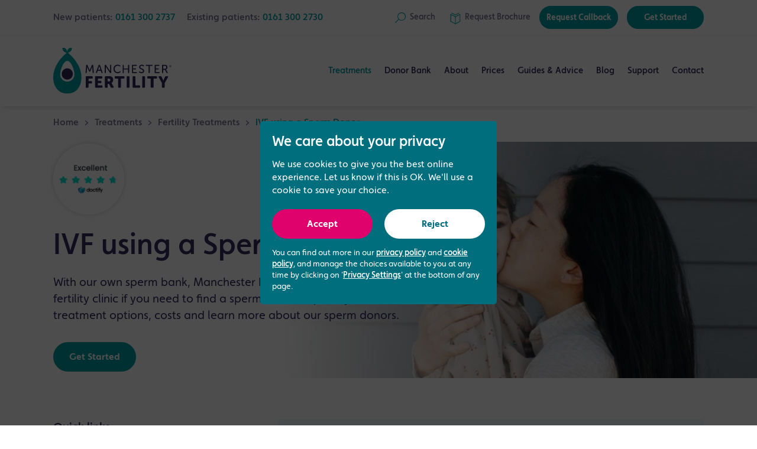

--- FILE ---
content_type: text/html; charset=utf-8
request_url: https://www.manchesterfertility.com/treatments/fertility-treatments/donor-sperm-insemination/
body_size: 17864
content:
<!DOCTYPE html><html class="no-js" lang="en-gb"><head><meta charset="utf-8"/><meta content="ie=edge" http-equiv="x-ua-compatible"/><title>IVF Treatment using a Sperm Donor | Manchester Fertility</title><meta content="No waiting list for treatment with donor sperm insemination through Manchester Fertility's successful donor sperm bank." name="description"/><meta content="width=device-width, initial-scale=1, shrink-to-fit=no" name="viewport"/><link href="/static/favicon/apple-touch-icon.png" rel="icon" sizes="192x192"/><link href="/static/favicon/apple-touch-icon.png" rel="apple-touch-icon"/><script>
      analyticsEnabled = true;
      dataLayer = [];
    </script><link crossorigin="" href="/static/css/main.css?v=1769177205" rel="stylesheet"/><meta content="Manchester Fertility" property="og:site_name"/><meta content="@ManchesterIVF" name="twitter:site"/><meta content="website" property="og:type"/><meta content="https://www.manchesterfertility.com/static/social/twitter-card-logo.png" property="og:image"/><meta content="summary" name="twitter:card"/><meta content="IVF Treatment using a Sperm Donor | Manchester Fertility" name="twitter:title"/><meta content="No waiting list for treatment with donor sperm insemination through Manchester Fertility's successful donor sperm bank." name="twitter:description"/><meta content="KCJFGA8W4rc4IxH18OBtCvkhYnc78YKZS18fpBVOYyc" name="google-site-verification"/><link href="https://www.manchesterfertility.com/treatments/fertility-treatments/donor-sperm-insemination/" rel="canonical"/><link href="https://www.manchesterfertility.com/treatments/fertility-treatments/donor-sperm-insemination/" hreflang="en-GB" rel="alternate"/><script type="application/ld+json">
  {
    "@context": "https://schema.org",
    "@type": "BreadcrumbList",
    "itemListElement": [
      

  {
    "@type": "ListItem",
    "position": 1,
    "name": "Home",
    "item": "https://www.manchesterfertility.com/"
  }
  ,

  {
    "@type": "ListItem",
    "position": 2,
    "name": "Treatments",
    "item": "https://www.manchesterfertility.com/treatments/"
  }
  ,

  {
    "@type": "ListItem",
    "position": 3,
    "name": "Fertility Treatments",
    "item": "https://www.manchesterfertility.com/treatments/fertility\u002Dtreatments/"
  }
  ,

  {
    "@type": "ListItem",
    "position": 4,
    "name": "IVF using a Sperm Donor",
    "item": "https://www.manchesterfertility.com/treatments/fertility\u002Dtreatments/donor\u002Dsperm\u002Dinsemination/"
  }
  



    ]
  }
</script><script type="application/ld+json">
{
  "@context": "https://schema.org",
  "@type": "Organization",
  "name": "ManchesterFertility",
  "url": "https://www.manchesterferility.com",
  "logo": "https://www.manchesterfertility.com/static/img/meta/1x1.png",
  "telephone": "+441613002730",
  "description": "Fertility clinic offering infertility and IVF treatments across Cheshire, Manchester and the North West",
  "sameAs": [
    "https://www.doctify.co.uk/practice/manchester-fertility"
    
      ,
      "https://www.facebook.com/ManchesterFertility"
    
    
      ,
      "https://x.com/ManchesterIVF"
    
    
      ,
      "https://instagram.com/fertilitymanchester"
    
  ]
  
    ,"aggregateRating": {
      "@type": "AggregateRating",
      "ratingValue": "4.73",
      "bestRating": "5",
      "ratingCount": "435"
    }
  
}
</script><script type="application/ld+json">
{
  "@context": "https://schema.org/",
  "@type": "WebSite",
  "name": "Manchester Fertility",
  "url": "https://www.manchesterfertility.com",
  "potentialAction": {
    "@type": "SearchAction",
    "target": "https://www.manchesterfertility.com/search/?q={search_term_string}",
    "query-input": "required name=search_term_string"
  }
}
</script></head><body><header class="header js-header js-push" data-scroll-header="true"><div class="header__toolbar"><div class="header__toolbar__container"><div class="contact-menu"><p class="contact-menu__item">New patients: <a class="contact-menu__tel rulertel" href="tel:01613002737">0161 300 2737</a></p><p class="contact-menu__item">Existing patients: <a class="contact-menu__tel" href="tel:01613002730">0161 300 2730</a></p></div><div class="account-menu"><a aria-label="Search" class="account-menu__link js-search-trigger" href="#"><div class="account-menu__link__icon"><svg viewBox="0 0 16 16" xmlns="http://www.w3.org/2000/svg"><path d="M9.8 0C6.4 0 3.7 2.8 3.7 6.2c0 1.5.6 2.9 1.4 4L0 15.3l.7.7 5.1-5.2c1 1 2.5 1.5 4.1 1.5 3.4 0 6.2-2.8 6.2-6.2C16 2.8 13.3 0 9.8 0zm0 11.5c-2.8 0-5.2-2.4-5.2-5.3S7 1 9.8 1 15 3.4 15 6.3s-2.2 5.2-5.2 5.2z" fill="#03a3a6"></path></svg></div><div class="account-menu__link__label">Search</div></a> <a aria-label="Request a Brochure" class="account-menu__link" href="/get-started/brochure-request/"><div class="account-menu__link__icon"><svg viewBox="0 0 16 18" xmlns="http://www.w3.org/2000/svg"><g fill="none" fill-rule="evenodd" stroke="none" stroke-linecap="round" stroke-linejoin="round" stroke-width="1"><g stroke="#03A3A6" transform="translate(-898.000000, -22.000000)"><g transform="translate(899.000000, 23.000000)"><polygon points="6.95652174 5.53871304 13.9130435 2.06045217 13.9130435 12.8430609 6.95652174 16.3213217 -5.41788836e-14 12.8430609 -5.41788836e-14 2.06045217"></polygon><polyline points="12.5210435 1.48769885e-14 6.95582609 2.816 1.3906087 1.48769885e-14"></polyline><path d="M6.95652174,5.53871304 L6.95652174,16.3213217"></path></g></g></g></svg></div><div class="account-menu__link__label"><span class="non-essential">Request </span>Brochure</div></a> <a class="account-menu__link account-menu__link--btn" href="/get-started/request-callback/">Request Callback</a> <a class="account-menu__link account-menu__link--btn" href="/get-started/">Get Started</a></div></div></div><div class="header__row"><a class="header__logo" href="/"><img alt="Manchester Fertility" src="/static/img/logo.svg"/></a><nav class="nav-bar"><ul class="nav-bar__list"><li class="nav-bar__item nav-bar__item--current nav-bar__item--has-children"><a class="nav-bar__link" href="/treatments/">Treatments</a><div class="nav-bar__subnav"><ul class="nav-bar__subnav__list"><li class="nav-bar__subnav__item"><a class="nav-bar__subnav__link" href="/treatments/">Treatments Overview</a></li><li class="nav-bar__subnav__item nav-bar__subnav__item--current nav-bar__subnav__item--has-popout"><a class="nav-bar__subnav__link" href="/treatments/fertility-treatments/">Fertility Treatments</a><ul class="nav-bar__subsubnav__list nav-bar__subsubnav__list--popout"><li class="nav-bar__subsubnav__item"><a class="nav-bar__subsubnav__link" href="/treatments/fertility-treatments/ivf/">IVF Treatment</a></li><li class="nav-bar__subsubnav__item"><a class="nav-bar__subsubnav__link" href="/treatments/fertility-treatments/icsi/">ICSI Treatment</a></li><li class="nav-bar__subsubnav__item"><a class="nav-bar__subsubnav__link" href="/treatments/fertility-treatments/iui/">Intrauterine Insemination (IUI)</a></li><li class="nav-bar__subsubnav__item"><a class="nav-bar__subsubnav__link" href="/treatments/fertility-treatments/ivf-with-donor-eggs/">IVF using Donor Eggs</a></li><li class="nav-bar__subsubnav__item nav-bar__subsubnav__item--current"><a class="nav-bar__subsubnav__link" href="/treatments/fertility-treatments/donor-sperm-insemination/">IVF using a Sperm Donor</a></li><li class="nav-bar__subsubnav__item"><a class="nav-bar__subsubnav__link" href="/treatments/fertility-treatments/frozen-embryo-transfer/">Frozen Embryo Transfer</a></li><li class="nav-bar__subsubnav__item"><a class="nav-bar__subsubnav__link" href="/treatments/fertility-treatments/induction-ovulation/">Induction of Ovulation</a></li><li class="nav-bar__subsubnav__item"><a class="nav-bar__subsubnav__link" href="/treatments/fertility-treatments/modified-natural-cycle-ivf/">Modified Natural Cycle IVF</a></li><li class="nav-bar__subsubnav__item"><a class="nav-bar__subsubnav__link" href="/treatments/fertility-treatments/surrogacy/">Surrogacy</a></li><li class="nav-bar__subsubnav__item"><a class="nav-bar__subsubnav__link" href="/treatments/fertility-treatments/reciprocal-ivf/">Reciprocal IVF Treatment</a></li></ul></li><li class="nav-bar__subnav__item nav-bar__subnav__item--has-popout"><a class="nav-bar__subnav__link" href="/treatments/fertility-testing/">Fertility Testing</a><ul class="nav-bar__subsubnav__list nav-bar__subsubnav__list--popout"><li class="nav-bar__subsubnav__item"><a class="nav-bar__subsubnav__link" href="/treatments/fertility-testing/fertility-assessments/">Fertility Assessments</a></li><li class="nav-bar__subsubnav__item"><a class="nav-bar__subsubnav__link" href="/treatments/fertility-testing/male-fertility-reviews/">Male Fertility Reviews</a></li><li class="nav-bar__subsubnav__item"><a class="nav-bar__subsubnav__link" href="/treatments/fertility-testing/ovarian-reserve-testing/">Ovarian Reserve Testing</a></li></ul></li><li class="nav-bar__subnav__item nav-bar__subnav__item--has-popout"><a class="nav-bar__subnav__link" href="/treatments/fertility-preservation/">Fertility Preservation</a><ul class="nav-bar__subsubnav__list nav-bar__subsubnav__list--popout"><li class="nav-bar__subsubnav__item"><a class="nav-bar__subsubnav__link" href="/treatments/fertility-preservation/egg-freezing/">Egg Freezing</a></li><li class="nav-bar__subsubnav__item"><a class="nav-bar__subsubnav__link" href="/treatments/fertility-preservation/sperm-freezing/">Sperm Freezing</a></li></ul></li><li class="nav-bar__subnav__item nav-bar__subnav__item--has-popout"><a class="nav-bar__subnav__link" href="/treatments/male-fertility/">Male Reproductive Health</a><ul class="nav-bar__subsubnav__list nav-bar__subsubnav__list--center-aligned nav-bar__subsubnav__list--popout"><li class="nav-bar__subsubnav__item"><a class="nav-bar__subsubnav__link" href="/treatments/male-fertility/male-fertility-experts/">Male Fertility Experts</a></li><li class="nav-bar__subsubnav__item"><a class="nav-bar__subsubnav__link" href="/treatments/male-fertility/male-fertility-issues/">Male Fertility Issues</a></li><li class="nav-bar__subsubnav__item"><a class="nav-bar__subsubnav__link" href="/treatments/male-fertility/surgical-sperm-retrieval/">Surgical Sperm Retrieval</a></li><li class="nav-bar__subsubnav__item"><a class="nav-bar__subsubnav__link" href="/treatments/male-fertility/spermcomet-dna-damage-test/">SpermComet DNA Test</a></li></ul></li><li class="nav-bar__subnav__item nav-bar__subnav__item--has-popout"><a class="nav-bar__subnav__link" href="/treatments/other-services/">Other Fertility Services</a><ul class="nav-bar__subsubnav__list nav-bar__subsubnav__list--center-aligned nav-bar__subsubnav__list--popout"><li class="nav-bar__subsubnav__item"><a class="nav-bar__subsubnav__link" href="/treatments/other-services/early-pregnancy-scan/">Early Pregnancy Scan</a></li><li class="nav-bar__subsubnav__item"><a class="nav-bar__subsubnav__link" href="/treatments/other-services/hycosy-testing/">HyCoSy Testing</a></li><li class="nav-bar__subsubnav__item"><a class="nav-bar__subsubnav__link" href="/treatments/other-services/oocyte-quality-reporting/">MAGENTA™ &amp; VIOLET™ Reports</a></li></ul></li><li class="nav-bar__subnav__item nav-bar__subnav__item--has-popout"><a class="nav-bar__subnav__link" href="/treatments/add-ons/">Add-ons</a><ul class="nav-bar__subsubnav__list nav-bar__subsubnav__list--center-aligned nav-bar__subsubnav__list--popout"><li class="nav-bar__subsubnav__item"><a class="nav-bar__subsubnav__link" href="/treatments/add-ons/embryoglue/">EmbryoGlue</a></li><li class="nav-bar__subsubnav__item"><a class="nav-bar__subsubnav__link" href="/treatments/add-ons/embryoscope/">EmbryoScope Time-lapse Embryo Selection</a></li><li class="nav-bar__subsubnav__item"><a class="nav-bar__subsubnav__link" href="/treatments/add-ons/era/">Endometrial Receptivity Array Test (ERA)</a></li><li class="nav-bar__subsubnav__item"><a class="nav-bar__subsubnav__link" href="/treatments/add-ons/endometrial-scratch/">Endometrial Scratch</a></li><li class="nav-bar__subsubnav__item"><a class="nav-bar__subsubnav__link" href="/treatments/add-ons/pgt-a/">Preimplantation Genetic Testing for Aneuploidies (PGT-A)</a></li><li class="nav-bar__subsubnav__item"><a class="nav-bar__subsubnav__link" href="/treatments/add-ons/blastocyst-transfer/">Blastocyst Transfer</a></li><li class="nav-bar__subsubnav__item"><a class="nav-bar__subsubnav__link" href="/treatments/add-ons/zymot-advanced-sperm-selection/">ZyMot Advanced Sperm Selection</a></li></ul></li></ul></div></li><li class="nav-bar__item nav-bar__item--has-children"><a class="nav-bar__link" href="/donor-bank/">Donor Bank</a><div class="nav-bar__subnav"><ul class="nav-bar__subnav__list"><li class="nav-bar__subnav__item"><a class="nav-bar__subnav__link" href="/donor-bank/">Overview</a></li><li class="nav-bar__subnav__item"><a class="nav-bar__subnav__link" href="/donor-bank/dedicated-donation-team/">Dedicated Donation Team</a></li><li class="nav-bar__subnav__item"><a class="nav-bar__subnav__link" href="/donor-bank/become-egg-donor/">Become an Egg Donor</a></li><li class="nav-bar__subnav__item"><a class="nav-bar__subnav__link" href="/donor-bank/become-sperm-donor/">Become a Sperm Donor</a></li><li class="nav-bar__subnav__item"><a class="nav-bar__subnav__link" href="/treatments/fertility-treatments/ivf-with-donor-eggs/">Looking for Donor Eggs?</a></li><li class="nav-bar__subnav__item"><a class="nav-bar__subnav__link" href="/donor-bank/buysperm/">Looking for Donor Sperm?</a></li></ul></div></li><li class="nav-bar__item nav-bar__item--has-children"><a class="nav-bar__link" href="/about/">About</a><div class="nav-bar__subnav"><ul class="nav-bar__subnav__list"><li class="nav-bar__subnav__item"><a class="nav-bar__subnav__link" href="/about/">About Us</a></li><li class="nav-bar__subnav__item"><a class="nav-bar__subnav__link" href="/about/our-clinic/">Our Clinic</a></li><li class="nav-bar__subnav__item"><a class="nav-bar__subnav__link" href="/about/meet-the-team/">Meet the Team</a></li><li class="nav-bar__subnav__item"><a class="nav-bar__subnav__link" href="/about/success-rates/">Success Rates</a></li><li class="nav-bar__subnav__item"><a class="nav-bar__subnav__link" href="/about/awards-ratings/">Awards &amp; Ratings</a></li><li class="nav-bar__subnav__item"><a class="nav-bar__subnav__link" href="/about/testimonials/">Testimonials</a></li><li class="nav-bar__subnav__item"><a class="nav-bar__subnav__link" href="/about/patient-stories/">Patient Stories</a></li><li class="nav-bar__subnav__item"><a class="nav-bar__subnav__link" href="/about/events/">Events</a></li><li class="nav-bar__subnav__item"><a class="nav-bar__subnav__link" href="/about/press-coverage/">Press Coverage</a></li><li class="nav-bar__subnav__item"><a class="nav-bar__subnav__link" href="/about/clinics-and-partners/">Clinics and Partners</a></li><li class="nav-bar__subnav__item"><a class="nav-bar__subnav__link" href="/about/careers/">Careers</a></li></ul></div></li><li class="nav-bar__item nav-bar__item--has-children"><a class="nav-bar__link" href="/prices/">Prices</a><div class="nav-bar__subnav"><ul class="nav-bar__subnav__list"><li class="nav-bar__subnav__item"><a class="nav-bar__subnav__link" href="/prices/">Price List &amp; Packages</a></li><li class="nav-bar__subnav__item"><a class="nav-bar__subnav__link" href="/prices/#pre-paid-plans">IVF Funding &amp; Finance Packages</a></li><li class="nav-bar__subnav__item"><a class="nav-bar__subnav__link" href="/prices/understanding-ivf-costs/">Understanding IVF Costs</a></li></ul></div></li><li class="nav-bar__item nav-bar__item--has-children"><a class="nav-bar__link" href="/learn/">Guides &amp; Advice</a><div class="nav-bar__subnav"><ul class="nav-bar__subnav__list"><li class="nav-bar__subnav__item"><a class="nav-bar__subnav__link" href="/learn/">Overview</a></li><li class="nav-bar__subnav__item nav-bar__subnav__item--has-inline"><a class="nav-bar__subnav__link" href="/get-started/">Get Started</a><ul class="nav-bar__subsubnav__list nav-bar__subsubnav__list--inline"><li class="nav-bar__subsubnav__item"><a class="nav-bar__subsubnav__link" href="/learn/get-started/121-discovery-appointment/">1-2-1 Discovery Appointment</a></li><li class="nav-bar__subsubnav__item"><a class="nav-bar__subsubnav__link" href="/treatments/fertility-testing/fertility-assessments/">Fertility Assessment</a></li><li class="nav-bar__subsubnav__item"><a class="nav-bar__subsubnav__link" href="/learn/get-started/things-to-consider-before-ivf/">Things to consider before IVF</a></li></ul></li><li class="nav-bar__subnav__item nav-bar__subnav__item--has-inline"><a class="nav-bar__subnav__link" href="/learn/guides/">Fertility Guides</a><ul class="nav-bar__subsubnav__list nav-bar__subsubnav__list--inline"><li class="nav-bar__subsubnav__item"><a class="nav-bar__subsubnav__link" href="/learn/guides/guide-single-women/">Guide for single women</a></li><li class="nav-bar__subsubnav__item"><a class="nav-bar__subsubnav__link" href="/learn/guides/guide-older-women/">Guide for older women</a></li><li class="nav-bar__subsubnav__item"><a class="nav-bar__subsubnav__link" href="/learn/guides/guide-men/">Guide for men</a></li><li class="nav-bar__subsubnav__item"><a class="nav-bar__subsubnav__link" href="/learn/guides/guide-female-couples/">Guide for female couples</a></li><li class="nav-bar__subsubnav__item"><a class="nav-bar__subsubnav__link" href="/learn/guides/guide-male-couples/">Guide for male couples</a></li></ul></li><li class="nav-bar__subnav__item"><a class="nav-bar__subnav__link" href="/learn/ask-expert/">Ask the Expert</a></li><li class="nav-bar__subnav__item"><a class="nav-bar__subnav__link" href="/learn/faqs/">FAQs</a></li><li class="nav-bar__subnav__item"><a class="nav-bar__subnav__link" href="/learn/fertility-jargon-buster/">Fertility Jargon Buster</a></li><li class="nav-bar__subnav__item"><a class="nav-bar__subnav__link" href="/learn/useful-resources/">Useful resources</a></li></ul></div></li><li class="nav-bar__item"><a class="nav-bar__link" href="/blog/">Blog</a></li><li class="nav-bar__item nav-bar__item--has-children"><a class="nav-bar__link" href="/patient-support/">Support</a><div class="nav-bar__subnav"><ul class="nav-bar__subnav__list"><li class="nav-bar__subnav__item"><a class="nav-bar__subnav__link" href="/patient-support/counselling/">Fertility Counselling</a></li><li class="nav-bar__subnav__item"><a class="nav-bar__subnav__link" href="/patient-support/support-group/">Support Group</a></li><li class="nav-bar__subnav__item"><a class="nav-bar__subnav__link" href="/patient-support/fertility-support-midwife/">Fertility Support Midwife</a></li><li class="nav-bar__subnav__item"><a class="nav-bar__subnav__link" href="/patient-support/fertility-coaching/">Fertility Coaching</a></li><li class="nav-bar__subnav__item"><a class="nav-bar__subnav__link" href="/patient-support/alternative-therapy/">Alternative Fertility Therapy</a></li><li class="nav-bar__subnav__item"><a class="nav-bar__subnav__link" href="/patient-support/amelya-patient-app/">Amelya Patient App</a></li></ul></div></li><li class="nav-bar__item nav-bar__item--has-children"><a class="nav-bar__link" href="/contact/">Contact</a><div class="nav-bar__subnav"><ul class="nav-bar__subnav__list"><li class="nav-bar__subnav__item"><a class="nav-bar__subnav__link" href="/contact/">Contact Us</a></li><li class="nav-bar__subnav__item"><a class="nav-bar__subnav__link" href="/contact/travelling-outside-our-region/">Travelling from outside our region</a></li></ul></div></li></ul></nav><div class="header__group"><a aria-label="Search" class="nav-search-btn js-search-trigger" href="#"><div class="nav-search-btn__icon"><svg height="22px" version="1.1" viewBox="0 0 22 22" width="22px" xmlns="http://www.w3.org/2000/svg" xmlns:xlink="http://www.w3.org/1999/xlink"><g id="icon-search-header" stroke="#00A0A5" stroke-width="2" transform="translate(1.000000, 1.000000)"><line id="Stroke-9" x1="0" x2="7.35926773" y1="19.7886564" y2="12.5"></line><path d="M12.4919614,15 C16.6398714,15 20,11.6515691 20,7.5072792 C20,3.36137172 16.6398714,0 12.4919614,0 C8.36012862,0 5,3.36137172 5,7.5072792 C5,11.6515691 8.36012862,15 12.4919614,15 L12.4919614,15 L12.4919614,15 Z" id="Stroke-10"></path></g></svg></div><div class="nav-search-btn__label">Search</div></a><button aria-label="Toggle navigation" class="nav-btn js-nav-btn" type="button"><span class="nav-btn__label">Menu</span> <span class="nav-btn__icon-bar"></span></button></div></div><div class="header__cta-bar"><div class="header__cta-bar__content"><a class="header__cta-bar__button header__cta-bar__button--call js-call-modal" href="/contact/">Call Now</a> <a class="header__cta-bar__button" href="/get-started/request-callback/">Request Callback</a> <a class="header__cta-bar__button" href="/get-started/">Get Started</a></div></div></header><div class="nav-drawer js-nav"><div class="nav-drawer__scroll-container"><ul class="nav-drawer__list"><li class="nav-drawer__item nav-drawer__item--current"><a class="nav-drawer__link" href="/">Home</a></li><li class="nav-drawer__item nav-drawer__item--parent js-nav-parent"><a class="nav-drawer__link" href="#">Treatments</a><ul class="nav-drawer__list"><li class="nav-drawer__item nav-drawer__item--back js-nav-back"><a class="nav-drawer__link" href="#">Back</a></li><li class="nav-drawer__item"><a class="nav-drawer__link" href="/treatments/">Treatments Overview</a></li><li class="nav-drawer__item nav-drawer__item--parent js-nav-parent"><a class="nav-drawer__link" href="#">Fertility Treatments</a><ul class="nav-drawer__list"><li class="nav-drawer__item nav-drawer__item--back js-nav-back"><a class="nav-drawer__link" href="#">Back</a></li><li class="nav-drawer__item"><a class="nav-drawer__link" href="/treatments/fertility-treatments/">Fertility Treatments Overview</a></li><li class="nav-drawer__item"><a class="nav-drawer__link" href="/treatments/fertility-treatments/ivf/">IVF Treatment</a></li><li class="nav-drawer__item"><a class="nav-drawer__link" href="/treatments/fertility-treatments/icsi/">ICSI Treatment</a></li><li class="nav-drawer__item"><a class="nav-drawer__link" href="/treatments/fertility-treatments/iui/">Intrauterine Insemination (IUI)</a></li><li class="nav-drawer__item"><a class="nav-drawer__link" href="/treatments/fertility-treatments/ivf-with-donor-eggs/">IVF using Donor Eggs</a></li><li class="nav-drawer__item nav-drawer__item--current"><a class="nav-drawer__link" href="/treatments/fertility-treatments/donor-sperm-insemination/">IVF using a Sperm Donor</a></li><li class="nav-drawer__item"><a class="nav-drawer__link" href="/treatments/fertility-treatments/frozen-embryo-transfer/">Frozen Embryo Transfer</a></li><li class="nav-drawer__item"><a class="nav-drawer__link" href="/treatments/fertility-treatments/induction-ovulation/">Induction of Ovulation</a></li><li class="nav-drawer__item"><a class="nav-drawer__link" href="/treatments/fertility-treatments/modified-natural-cycle-ivf/">Modified Natural Cycle IVF</a></li><li class="nav-drawer__item"><a class="nav-drawer__link" href="/treatments/fertility-treatments/surrogacy/">Surrogacy</a></li><li class="nav-drawer__item"><a class="nav-drawer__link" href="/treatments/fertility-treatments/reciprocal-ivf/">Reciprocal IVF Treatment</a></li><li class="nav-drawer__item nav-drawer__item--btn"><a class="nav-drawer__btn nav-drawer__btn--primary" href="/get-started/">Get Started</a></li><li class="nav-drawer__item nav-drawer__item--tel">New patients:<br/><a class="nav-drawer__tel rulertel" href="tel:01613002737">0161 300 2737</a> <br/> Existing patients:<br/><a class="nav-drawer__tel" href="tel:01613002730">0161 300 2730</a> <span class="nav-drawer__tel-info">We're open <span>today</span> until <span>6:00pm</span></span></li></ul></li><li class="nav-drawer__item nav-drawer__item--parent js-nav-parent"><a class="nav-drawer__link" href="#">Fertility Testing</a><ul class="nav-drawer__list is-hidden"><li class="nav-drawer__item nav-drawer__item--back js-nav-back"><a class="nav-drawer__link" href="#">Back</a></li><li class="nav-drawer__item"><a class="nav-drawer__link" href="/treatments/fertility-testing/">Fertility Testing Overview</a></li><li class="nav-drawer__item"><a class="nav-drawer__link" href="/treatments/fertility-testing/fertility-assessments/">Fertility Assessments</a></li><li class="nav-drawer__item"><a class="nav-drawer__link" href="/treatments/fertility-testing/male-fertility-reviews/">Male Fertility Reviews</a></li><li class="nav-drawer__item"><a class="nav-drawer__link" href="/treatments/fertility-testing/ovarian-reserve-testing/">Ovarian Reserve Testing</a></li><li class="nav-drawer__item nav-drawer__item--btn"><a class="nav-drawer__btn nav-drawer__btn--primary" href="/get-started/">Get Started</a></li><li class="nav-drawer__item nav-drawer__item--tel">New patients:<br/><a class="nav-drawer__tel rulertel" href="tel:01613002737">0161 300 2737</a> <br/> Existing patients:<br/><a class="nav-drawer__tel" href="tel:01613002730">0161 300 2730</a> <span class="nav-drawer__tel-info">We're open <span>today</span> until <span>6:00pm</span></span></li></ul></li><li class="nav-drawer__item nav-drawer__item--parent js-nav-parent"><a class="nav-drawer__link" href="#">Fertility Preservation</a><ul class="nav-drawer__list is-hidden"><li class="nav-drawer__item nav-drawer__item--back js-nav-back"><a class="nav-drawer__link" href="#">Back</a></li><li class="nav-drawer__item"><a class="nav-drawer__link" href="/treatments/fertility-preservation/">Fertility Preservation Overview</a></li><li class="nav-drawer__item"><a class="nav-drawer__link" href="/treatments/fertility-preservation/egg-freezing/">Egg Freezing</a></li><li class="nav-drawer__item"><a class="nav-drawer__link" href="/treatments/fertility-preservation/sperm-freezing/">Sperm Freezing</a></li><li class="nav-drawer__item nav-drawer__item--btn"><a class="nav-drawer__btn nav-drawer__btn--primary" href="/get-started/">Get Started</a></li><li class="nav-drawer__item nav-drawer__item--tel">New patients:<br/><a class="nav-drawer__tel rulertel" href="tel:01613002737">0161 300 2737</a> <br/> Existing patients:<br/><a class="nav-drawer__tel" href="tel:01613002730">0161 300 2730</a> <span class="nav-drawer__tel-info">We're open <span>today</span> until <span>6:00pm</span></span></li></ul></li><li class="nav-drawer__item nav-drawer__item--parent js-nav-parent"><a class="nav-drawer__link" href="#">Male Reproductive Health</a><ul class="nav-drawer__list is-hidden"><li class="nav-drawer__item nav-drawer__item--back js-nav-back"><a class="nav-drawer__link" href="#">Back</a></li><li class="nav-drawer__item"><a class="nav-drawer__link" href="/treatments/male-fertility/">Male Reproductive Health Overview</a></li><li class="nav-drawer__item"><a class="nav-drawer__link" href="/treatments/male-fertility/male-fertility-experts/">Male Fertility Experts</a></li><li class="nav-drawer__item"><a class="nav-drawer__link" href="/treatments/male-fertility/male-fertility-issues/">Male Fertility Issues</a></li><li class="nav-drawer__item"><a class="nav-drawer__link" href="/treatments/male-fertility/surgical-sperm-retrieval/">Surgical Sperm Retrieval</a></li><li class="nav-drawer__item"><a class="nav-drawer__link" href="/treatments/male-fertility/spermcomet-dna-damage-test/">SpermComet DNA Test</a></li><li class="nav-drawer__item nav-drawer__item--btn"><a class="nav-drawer__btn nav-drawer__btn--primary" href="/get-started/">Get Started</a></li><li class="nav-drawer__item nav-drawer__item--tel">New patients:<br/><a class="nav-drawer__tel rulertel" href="tel:01613002737">0161 300 2737</a> <br/> Existing patients:<br/><a class="nav-drawer__tel" href="tel:01613002730">0161 300 2730</a> <span class="nav-drawer__tel-info">We're open <span>today</span> until <span>6:00pm</span></span></li></ul></li><li class="nav-drawer__item nav-drawer__item--parent js-nav-parent"><a class="nav-drawer__link" href="#">Other Fertility Services</a><ul class="nav-drawer__list is-hidden"><li class="nav-drawer__item nav-drawer__item--back js-nav-back"><a class="nav-drawer__link" href="#">Back</a></li><li class="nav-drawer__item"><a class="nav-drawer__link" href="/treatments/other-services/">Other Fertility Services Overview</a></li><li class="nav-drawer__item"><a class="nav-drawer__link" href="/treatments/other-services/early-pregnancy-scan/">Early Pregnancy Scan</a></li><li class="nav-drawer__item"><a class="nav-drawer__link" href="/treatments/other-services/hycosy-testing/">HyCoSy Testing</a></li><li class="nav-drawer__item"><a class="nav-drawer__link" href="/treatments/other-services/oocyte-quality-reporting/">MAGENTA™ &amp; VIOLET™ Reports</a></li><li class="nav-drawer__item nav-drawer__item--btn"><a class="nav-drawer__btn nav-drawer__btn--primary" href="/get-started/">Get Started</a></li><li class="nav-drawer__item nav-drawer__item--tel">New patients:<br/><a class="nav-drawer__tel rulertel" href="tel:01613002737">0161 300 2737</a> <br/> Existing patients:<br/><a class="nav-drawer__tel" href="tel:01613002730">0161 300 2730</a> <span class="nav-drawer__tel-info">We're open <span>today</span> until <span>6:00pm</span></span></li></ul></li><li class="nav-drawer__item nav-drawer__item--parent js-nav-parent"><a class="nav-drawer__link" href="#">Add-ons</a><ul class="nav-drawer__list is-hidden"><li class="nav-drawer__item nav-drawer__item--back js-nav-back"><a class="nav-drawer__link" href="#">Back</a></li><li class="nav-drawer__item"><a class="nav-drawer__link" href="/treatments/add-ons/">Add-ons Overview</a></li><li class="nav-drawer__item"><a class="nav-drawer__link" href="/treatments/add-ons/embryoglue/">EmbryoGlue</a></li><li class="nav-drawer__item"><a class="nav-drawer__link" href="/treatments/add-ons/embryoscope/">EmbryoScope Time-lapse Embryo Selection</a></li><li class="nav-drawer__item"><a class="nav-drawer__link" href="/treatments/add-ons/era/">Endometrial Receptivity Array Test (ERA)</a></li><li class="nav-drawer__item"><a class="nav-drawer__link" href="/treatments/add-ons/endometrial-scratch/">Endometrial Scratch</a></li><li class="nav-drawer__item"><a class="nav-drawer__link" href="/treatments/add-ons/pgt-a/">Preimplantation Genetic Testing for Aneuploidies (PGT-A)</a></li><li class="nav-drawer__item"><a class="nav-drawer__link" href="/treatments/add-ons/blastocyst-transfer/">Blastocyst Transfer</a></li><li class="nav-drawer__item"><a class="nav-drawer__link" href="/treatments/add-ons/zymot-advanced-sperm-selection/">ZyMot Advanced Sperm Selection</a></li><li class="nav-drawer__item nav-drawer__item--btn"><a class="nav-drawer__btn nav-drawer__btn--primary" href="/get-started/">Get Started</a></li><li class="nav-drawer__item nav-drawer__item--tel">New patients:<br/><a class="nav-drawer__tel rulertel" href="tel:01613002737">0161 300 2737</a> <br/> Existing patients:<br/><a class="nav-drawer__tel" href="tel:01613002730">0161 300 2730</a> <span class="nav-drawer__tel-info">We're open <span>today</span> until <span>6:00pm</span></span></li></ul></li><li class="nav-drawer__item nav-drawer__item--btn"><a class="nav-drawer__btn nav-drawer__btn--primary" href="/get-started/">Get Started</a></li><li class="nav-drawer__item nav-drawer__item--tel">New patients:<br/><a class="nav-drawer__tel rulertel" href="tel:01613002737">0161 300 2737</a> <br/> Existing patients:<br/><a class="nav-drawer__tel" href="tel:01613002730">0161 300 2730</a> <span class="nav-drawer__tel-info">We're open <span>today</span> until <span>6:00pm</span></span></li></ul></li><li class="nav-drawer__item nav-drawer__item--parent js-nav-parent"><a class="nav-drawer__link" href="#">Donor Bank</a><ul class="nav-drawer__list is-hidden"><li class="nav-drawer__item nav-drawer__item--back js-nav-back"><a class="nav-drawer__link" href="#">Back</a></li><li class="nav-drawer__item"><a class="nav-drawer__link" href="/donor-bank/">Overview</a></li><li class="nav-drawer__item"><a class="nav-drawer__link" href="/donor-bank/dedicated-donation-team/">Dedicated Donation Team</a></li><li class="nav-drawer__item"><a class="nav-drawer__link" href="/donor-bank/become-egg-donor/">Become an Egg Donor</a></li><li class="nav-drawer__item"><a class="nav-drawer__link" href="/donor-bank/become-sperm-donor/">Become a Sperm Donor</a></li><li class="nav-drawer__item"><a class="nav-drawer__link" href="/treatments/fertility-treatments/ivf-with-donor-eggs/">Looking for Donor Eggs?</a></li><li class="nav-drawer__item"><a class="nav-drawer__link" href="/donor-bank/buysperm/">Looking for Donor Sperm?</a></li><li class="nav-drawer__item nav-drawer__item--btn"><a class="nav-drawer__btn nav-drawer__btn--primary" href="/get-started/">Get Started</a></li><li class="nav-drawer__item nav-drawer__item--tel">New patients:<br/><a class="nav-drawer__tel rulertel" href="tel:01613002737">0161 300 2737</a> <br/> Existing patients:<br/><a class="nav-drawer__tel" href="tel:01613002730">0161 300 2730</a> <span class="nav-drawer__tel-info">We're open <span>today</span> until <span>6:00pm</span></span></li></ul></li><li class="nav-drawer__item nav-drawer__item--parent js-nav-parent"><a class="nav-drawer__link" href="#">About</a><ul class="nav-drawer__list is-hidden"><li class="nav-drawer__item nav-drawer__item--back js-nav-back"><a class="nav-drawer__link" href="#">Back</a></li><li class="nav-drawer__item"><a class="nav-drawer__link" href="/about/">About Us</a></li><li class="nav-drawer__item"><a class="nav-drawer__link" href="/about/our-clinic/">Our Clinic</a></li><li class="nav-drawer__item"><a class="nav-drawer__link" href="/about/meet-the-team/">Meet the Team</a></li><li class="nav-drawer__item"><a class="nav-drawer__link" href="/about/success-rates/">Success Rates</a></li><li class="nav-drawer__item"><a class="nav-drawer__link" href="/about/awards-ratings/">Awards &amp; Ratings</a></li><li class="nav-drawer__item"><a class="nav-drawer__link" href="/about/testimonials/">Testimonials</a></li><li class="nav-drawer__item"><a class="nav-drawer__link" href="/about/patient-stories/">Patient Stories</a></li><li class="nav-drawer__item"><a class="nav-drawer__link" href="/about/events/">Events</a></li><li class="nav-drawer__item"><a class="nav-drawer__link" href="/about/press-coverage/">Press Coverage</a></li><li class="nav-drawer__item"><a class="nav-drawer__link" href="/about/clinics-and-partners/">Clinics and Partners</a></li><li class="nav-drawer__item"><a class="nav-drawer__link" href="/about/careers/">Careers</a></li><li class="nav-drawer__item nav-drawer__item--btn"><a class="nav-drawer__btn nav-drawer__btn--primary" href="/get-started/">Get Started</a></li><li class="nav-drawer__item nav-drawer__item--tel">New patients:<br/><a class="nav-drawer__tel rulertel" href="tel:01613002737">0161 300 2737</a> <br/> Existing patients:<br/><a class="nav-drawer__tel" href="tel:01613002730">0161 300 2730</a> <span class="nav-drawer__tel-info">We're open <span>today</span> until <span>6:00pm</span></span></li></ul></li><li class="nav-drawer__item nav-drawer__item--parent js-nav-parent"><a class="nav-drawer__link" href="#">Prices</a><ul class="nav-drawer__list is-hidden"><li class="nav-drawer__item nav-drawer__item--back js-nav-back"><a class="nav-drawer__link" href="#">Back</a></li><li class="nav-drawer__item"><a class="nav-drawer__link" href="/prices/">Price List &amp; Packages</a></li><li class="nav-drawer__item"><a class="nav-drawer__link" href="/prices/#pre-paid-plans">IVF Funding &amp; Finance Packages</a></li><li class="nav-drawer__item"><a class="nav-drawer__link" href="/prices/understanding-ivf-costs/">Understanding IVF Costs</a></li><li class="nav-drawer__item nav-drawer__item--btn"><a class="nav-drawer__btn nav-drawer__btn--primary" href="/get-started/">Get Started</a></li><li class="nav-drawer__item nav-drawer__item--tel">New patients:<br/><a class="nav-drawer__tel rulertel" href="tel:01613002737">0161 300 2737</a> <br/> Existing patients:<br/><a class="nav-drawer__tel" href="tel:01613002730">0161 300 2730</a> <span class="nav-drawer__tel-info">We're open <span>today</span> until <span>6:00pm</span></span></li></ul></li><li class="nav-drawer__item nav-drawer__item--parent js-nav-parent"><a class="nav-drawer__link" href="#">Guides &amp; Advice</a><ul class="nav-drawer__list is-hidden"><li class="nav-drawer__item nav-drawer__item--back js-nav-back"><a class="nav-drawer__link" href="#">Back</a></li><li class="nav-drawer__item"><a class="nav-drawer__link" href="/learn/">Overview</a></li><li class="nav-drawer__item nav-drawer__item--inline-children"><a class="nav-drawer__link" href="/get-started/">Get Started</a><ul class="nav-drawer__inline-list"><li class="nav-drawer__inline-list__item"><a class="nav-drawer__inline-list__link" href="/learn/get-started/121-discovery-appointment/">1-2-1 Discovery Appointment</a></li><li class="nav-drawer__inline-list__item"><a class="nav-drawer__inline-list__link" href="/treatments/fertility-testing/fertility-assessments/">Fertility Assessment</a></li><li class="nav-drawer__inline-list__item"><a class="nav-drawer__inline-list__link" href="/learn/get-started/things-to-consider-before-ivf/">Things to consider before IVF</a></li></ul></li><li class="nav-drawer__item nav-drawer__item--inline-children"><a class="nav-drawer__link" href="/learn/guides/">Fertility Guides</a><ul class="nav-drawer__inline-list"><li class="nav-drawer__inline-list__item"><a class="nav-drawer__inline-list__link" href="/learn/guides/guide-single-women/">Guide for single women</a></li><li class="nav-drawer__inline-list__item"><a class="nav-drawer__inline-list__link" href="/learn/guides/guide-older-women/">Guide for older women</a></li><li class="nav-drawer__inline-list__item"><a class="nav-drawer__inline-list__link" href="/learn/guides/guide-men/">Guide for men</a></li><li class="nav-drawer__inline-list__item"><a class="nav-drawer__inline-list__link" href="/learn/guides/guide-female-couples/">Guide for female couples</a></li><li class="nav-drawer__inline-list__item"><a class="nav-drawer__inline-list__link" href="/learn/guides/guide-male-couples/">Guide for male couples</a></li></ul></li><li class="nav-drawer__item"><a class="nav-drawer__link" href="/learn/ask-expert/">Ask the Expert</a></li><li class="nav-drawer__item"><a class="nav-drawer__link" href="/learn/faqs/">FAQs</a></li><li class="nav-drawer__item"><a class="nav-drawer__link" href="/learn/fertility-jargon-buster/">Fertility Jargon Buster</a></li><li class="nav-drawer__item"><a class="nav-drawer__link" href="/learn/useful-resources/">Useful resources</a></li><li class="nav-drawer__item nav-drawer__item--btn"><a class="nav-drawer__btn nav-drawer__btn--primary" href="/get-started/">Get Started</a></li><li class="nav-drawer__item nav-drawer__item--tel">New patients:<br/><a class="nav-drawer__tel rulertel" href="tel:01613002737">0161 300 2737</a> <br/> Existing patients:<br/><a class="nav-drawer__tel" href="tel:01613002730">0161 300 2730</a> <span class="nav-drawer__tel-info">We're open <span>today</span> until <span>6:00pm</span></span></li></ul></li><li class="nav-drawer__item"><a class="nav-drawer__link" href="/blog/">Blog</a></li><li class="nav-drawer__item nav-drawer__item--parent js-nav-parent"><a class="nav-drawer__link" href="#">Support</a><ul class="nav-drawer__list is-hidden"><li class="nav-drawer__item nav-drawer__item--back js-nav-back"><a class="nav-drawer__link" href="#">Back</a></li><li class="nav-drawer__item"><a class="nav-drawer__link" href="/patient-support/">Support Overview</a></li><li class="nav-drawer__item"><a class="nav-drawer__link" href="/patient-support/counselling/">Fertility Counselling</a></li><li class="nav-drawer__item"><a class="nav-drawer__link" href="/patient-support/support-group/">Support Group</a></li><li class="nav-drawer__item"><a class="nav-drawer__link" href="/patient-support/fertility-support-midwife/">Fertility Support Midwife</a></li><li class="nav-drawer__item"><a class="nav-drawer__link" href="/patient-support/fertility-coaching/">Fertility Coaching</a></li><li class="nav-drawer__item"><a class="nav-drawer__link" href="/patient-support/alternative-therapy/">Alternative Fertility Therapy</a></li><li class="nav-drawer__item"><a class="nav-drawer__link" href="/patient-support/amelya-patient-app/">Amelya Patient App</a></li><li class="nav-drawer__item nav-drawer__item--btn"><a class="nav-drawer__btn nav-drawer__btn--primary" href="/get-started/">Get Started</a></li><li class="nav-drawer__item nav-drawer__item--tel">New patients:<br/><a class="nav-drawer__tel rulertel" href="tel:01613002737">0161 300 2737</a> <br/> Existing patients:<br/><a class="nav-drawer__tel" href="tel:01613002730">0161 300 2730</a> <span class="nav-drawer__tel-info">We're open <span>today</span> until <span>6:00pm</span></span></li></ul></li><li class="nav-drawer__item nav-drawer__item--parent js-nav-parent"><a class="nav-drawer__link" href="#">Contact</a><ul class="nav-drawer__list is-hidden"><li class="nav-drawer__item nav-drawer__item--back js-nav-back"><a class="nav-drawer__link" href="#">Back</a></li><li class="nav-drawer__item"><a class="nav-drawer__link" href="/contact/">Contact Us</a></li><li class="nav-drawer__item"><a class="nav-drawer__link" href="/contact/travelling-outside-our-region/">Travelling from outside our region</a></li><li class="nav-drawer__item nav-drawer__item--btn"><a class="nav-drawer__btn nav-drawer__btn--primary" href="/get-started/">Get Started</a></li><li class="nav-drawer__item nav-drawer__item--tel">New patients:<br/><a class="nav-drawer__tel rulertel" href="tel:01613002737">0161 300 2737</a> <br/> Existing patients:<br/><a class="nav-drawer__tel" href="tel:01613002730">0161 300 2730</a> <span class="nav-drawer__tel-info">We're open <span>today</span> until <span>6:00pm</span></span></li></ul></li><li class="nav-drawer__item"><a class="nav-drawer__link" href="/get-started/brochure-request/">Request a Brochure <span class="nav-drawer__link-icon"><svg viewBox="0 0 16 18" xmlns="http://www.w3.org/2000/svg"><g fill="none" fill-rule="evenodd" stroke="none" stroke-linecap="round" stroke-linejoin="round" stroke-width="1"><g stroke="#03A3A6" transform="translate(-898.000000, -22.000000)"><g transform="translate(899.000000, 23.000000)"><polygon points="6.95652174 5.53871304 13.9130435 2.06045217 13.9130435 12.8430609 6.95652174 16.3213217 -5.41788836e-14 12.8430609 -5.41788836e-14 2.06045217"></polygon><polyline points="12.5210435 1.48769885e-14 6.95582609 2.816 1.3906087 1.48769885e-14"></polyline><path d="M6.95652174,5.53871304 L6.95652174,16.3213217"></path></g></g></g></svg></span></a></li><li class="nav-drawer__item"><a class="nav-drawer__link" href="https://manchesterfertility.zoom.us/" rel="noopener" target="_blank">Virtual Appointment <span class="nav-drawer__link-icon"><svg version="1.1" viewBox="0 0 18 19" xmlns="http://www.w3.org/2000/svg" xmlns:xlink="http://www.w3.org/1999/xlink"><g fill="none" fill-rule="evenodd" stroke="none" stroke-width="1"><g fill="#00A6A7" transform="translate(-574.000000, -21.000000)"><g transform="translate(574.000000, 21.000000)"><path d="M10.7272727,1 C9.40018182,1 8.03790909,1.56945292 8.02481818,1.57840146 C7.97409091,1.60199309 7.91845455,1.61012813 7.86363636,1.61012813 C6.73618182,1.61012813 5.81818182,2.5212528 5.81818182,3.64470205 L5.81818182,5.27089689 C5.81818182,5.43359772 5.72327273,5.58084198 5.57681818,5.64592231 C5.28554545,5.77526947 5.01554545,5.9949156 5,6.08521456 L5,7.7114094 C5,7.91559894 5.252,8.11897498 5.49909091,8.11897498 C5.72572727,8.11897498 5.90818182,8.2979459 5.90818182,8.52572707 C5.90818182,10.5424039 7.628,13 9.63581818,13 C11.6379091,13 13.2497273,10.5505389 13.2497273,8.52572707 C13.2497273,8.2979459 13.433,8.11897498 13.6588182,8.11897498 C13.8944545,8.11897498 14,7.91559894 14,7.7114094 L14,6.08521456 C14,5.67846248 14,5.67846248 13.5909091,5.67846248 C13.3650909,5.67846248 13.1818182,5.49867806 13.1818182,5.27089689 L13.1818182,3.64470205 C13.1818182,1.86231442 12.3791818,1 10.7272727,1 L10.7272727,1 Z M9.64046154,14 C7.16038462,14 5.14061538,11.3093319 4.95361538,8.92626425 C4.41376923,8.75073139 4,8.26592632 4,7.73096901 L4,6.06006329 C4,5.54182339 4.51192308,5.15648695 4.84615385,4.97343125 L4.84615385,3.55245089 C4.84615385,1.97181921 6.12807692,0.676219476 7.72053846,0.626903099 C8.06069231,0.4923279 9.401,0 10.7692308,0 C12.9523077,0 14.1538462,1.26216491 14.1538462,3.55245089 L14.1538462,4.83969192 C15,5.00603021 15,5.67472685 15,6.06006329 L15,7.73096901 C15,8.29100245 14.681,8.75073139 14.2113846,8.91790555 C14.0387692,11.3427667 12.1036154,14 9.64046154,14 L9.64046154,14 Z"></path><path d="M17.562746,19 C17.3213817,19 17.1254919,18.8166667 17.1254919,18.5833333 C17.1254919,16.45 15.5277656,14.8333333 13.4088325,14.8333333 L12.6602536,14.8333333 L9.26803673,16.8491667 C9.12636642,16.9416667 8.94621775,16.9416667 8.80454744,16.8491667 L5.41320507,14.8333333 L4.66375164,14.8333333 C2.53957149,14.8333333 0.874508089,16.4833333 0.874508089,18.5833333 C0.874508089,18.8166667 0.679492785,19 0.437254045,19 C0.195889812,19 0,18.8166667 0,18.5833333 C0,16.0158333 2.04897245,14 4.66375164,14 L5.53825973,14 C5.62046349,14 5.70091823,14.0241667 5.77000437,14.0658333 L9.03629209,16.0075 L12.3025798,14.0658333 C12.3725404,14.0241667 12.4521207,14 12.5343244,14 L13.4088325,14 C16.0262352,14 18,15.9658333 18,18.5833333 C18,18.8166667 17.8049847,19 17.562746,19"></path><polyline points="15 17 14 17 14 16 13 16 13 17 12 17 12 17.999 13 17.999 13 19 14 19 14 17.999 15 17.999 15 17"></polyline></g></g></g></svg></span></a></li><li class="nav-drawer__item nav-drawer__item--btn"><a class="nav-drawer__btn nav-drawer__btn--primary" href="/get-started/">Get Started</a></li><li class="nav-drawer__item nav-drawer__item--tel">New patients:<br/><a class="nav-drawer__tel rulertel" href="tel:01613002737">0161 300 2737</a> <br/> Existing patients:<br/><a class="nav-drawer__tel" href="tel:01613002730">0161 300 2730</a> <span class="nav-drawer__tel-info">We're open <span>today</span> until <span>6:00pm</span></span></li></ul></div></div><div class="nav-overlay js-nav-overlay"></div><div class="search js-search"><div class="search__scroll-container search__reveal js-search-reveal"><div class="search__content-container"><div class="search__container"><div class="search__close js-search-trigger">Close</div><form action="/search/" class="search__form js-search-form" id="search" method="get"><input autocomplete="off" class="search__input js-search-input" name="q" placeholder="Search" type="text" value=""/><div class="search__clear js-search-clear"><div class="search__clear__icon-bar"></div></div></form><ul class="search__autocomplete-results"></ul></div></div></div></div><main class="content-area js-push" role="main"><div class="subnav subnav--breadcrumbs"><div class="container"><div class="row"><nav class="subnav__nav"><a class="subnav__link" href="/">Home</a> <span class="subnav__sep">&gt;</span> <a class="subnav__link" href="/treatments/">Treatments</a> <span class="subnav__sep">&gt;</span> <a class="subnav__link" href="/treatments/fertility-treatments/">Fertility Treatments</a> <span class="subnav__sep">&gt;</span> <a class="subnav__link subnav__link--active" href="/treatments/fertility-treatments/donor-sperm-insemination/">IVF using a Sperm Donor</a></nav></div></div></div><div class="hero hero--no-overlay hero--narrow hero--color-default hero--color-mobile-default"><picture class="hero__picture"><source media="(min-width: 768px)" srcset="/media/filer_public_thumbnails/filer_public/29/71/29719ab3-f9e0-4e17-899c-0f8c0a0f1938/ivf_with_donor_sperm_3.png__1440x0_q85_crop_subsampling-2_upscale.jpg, /media/filer_public_thumbnails/filer_public/29/71/29719ab3-f9e0-4e17-899c-0f8c0a0f1938/ivf_with_donor_sperm_3.png__2880x0_q85_crop_subsampling-2.jpg 2x"/><source media="(min-width: 100px)" srcset="/media/filer_public_thumbnails/filer_public/f2/a5/f2a5f358-7b14-4453-89b8-68c2886bb580/ivf_with_donor_sperm_5.png__375x0_q85_crop_subsampling-2_upscale.jpg, /media/filer_public_thumbnails/filer_public/f2/a5/f2a5f358-7b14-4453-89b8-68c2886bb580/ivf_with_donor_sperm_5.png__750x0_q85_crop_subsampling-2.jpg 2x"/><img alt="same sex female couple with baby after sperm donation treatment" class="hero__img" src="/media/filer_public_thumbnails/filer_public/29/71/29719ab3-f9e0-4e17-899c-0f8c0a0f1938/ivf_with_donor_sperm_3.png__1440x0_q85_crop_subsampling-2_upscale.jpg" srcset="/media/filer_public_thumbnails/filer_public/29/71/29719ab3-f9e0-4e17-899c-0f8c0a0f1938/ivf_with_donor_sperm_3.png__1440x0_q85_crop_subsampling-2_upscale.jpg, /media/filer_public_thumbnails/filer_public/29/71/29719ab3-f9e0-4e17-899c-0f8c0a0f1938/ivf_with_donor_sperm_3.png__2880x0_q85_crop_subsampling-2.jpg 2x"/></picture><div class="hero__content"><div class="container hero__content__container"><div class="hero__doctify"><a href="https://www.doctify.co.uk/practice/manchester-fertility" target="_blank"><img alt="View our certified Doctify ratings" src="/static/img/doctify/hero.png"/></a></div><h1 class="hero__title hero__title--wide">IVF using a Sperm Donor</h1><h2 class="hero__excerpt hero__excerpt--default">With our own sperm bank, Manchester Fertility is a leading UK fertility clinic if you need to find a sperm donor. Explore your treatment options, costs and learn more about our sperm donors.</h2><div class="hero__btn-container"><a class="hero__btn hero__btn--first hero__btn--default hero__btn--size-default" href="/get-started/">Get Started</a></div></div></div></div><div class="section section--default"><div class="sticky-wrapper js-content"><div class="container"><div class="row row--reverse"><div class="col-lg-8 offset-lg-1"><div class="block block--article-section block--green block--non-default" id="using-a-sperm-donor"><header class="block__header"><h2 class="block__title">Using a sperm donor to have a baby</h2></header><div class="block__content"><div class="block__copyblock block__copyblock---list block__copyblock--first-p-large"><p>Treatment with donor sperm involves either donor sperm insemination – also known as <a href="/treatments/fertility-treatments/iui/">IUI</a> with donor sperm - or <a href="/treatments/fertility-treatments/ivf/">IVF</a> with donor sperm. </p><p>We typically suggest that those using donor sperm have ICSI as part of their treatment.</p><p>At Manchester Fertility, we can offer you access to traceable and health-screened UK sperm donors from our own sperm donor bank. During your treatment, you are supported by our caring and experienced team every step of the way, from choosing your sperm donor to pregnancy test.</p></div></div></div><div class="block block--article-section block--default" id="when-is-it-recommended"><header class="block__header"><h2 class="block__title">When is treatment with donor sperm recommended?</h2></header><div class="block__content"><div class="block__copyblock block__copyblock---list"><p>You may wish to use a sperm donor to conceive if:</p><ul><li>You are a same-sex female couple and want to have a family</li><li>You are a single woman and want to try for a baby</li><li>You cannot conceive because of male infertility</li><li>There is a high risk of passing on a genetic abnormality or condition on the male side</li></ul></div></div></div><div class="block block--article-section block--green block--non-default" id="what-is-donor-sperm-insemination"><header class="block__header"><h2 class="block__title">What is donor sperm insemination?</h2></header><div class="block__content"><div class="block__copyblock block__copyblock---list"><p>Donor sperm insemination, also known as Intrauterine Insemination or IUI, is a simple and quick way to try for a baby using donor sperm. Usually performed without the use of fertility medication, a typical cycle of treatment takes just four weeks. It involves placing donor sperm into your uterus around the same time that you naturally ovulate. You can take a pregnancy test two weeks later.</p><p>If IUI is not suitable for you, it is also possible to use donor sperm in treatments like In-vitro Fertilisation (IVF).</p></div></div></div><div class="block block--article-section block--default" id="what-is-ivf-with-donor-sperm"><header class="block__header"><h2 class="block__title">What is IVF with donor sperm?</h2></header><div class="block__content"><div class="block__copyblock block__copyblock---list block__copyblock--first-p-large"><p>If <a href="/treatments/fertility-treatments/ivf/">IVF</a> with donor sperm is the best option for you, we use tailored doses of fertility drugs to stimulate your ovaries to produce mature eggs. The eggs are then fertilised with sperm from your chosen donor.</p><p>The best resulting embryo will be selected for transfer. If you have more than one good embryo you can freeze the remainder to use in future treatment cycles.</p></div></div></div><div class="block block--article-section block--green block--non-default" id="partnersreciprocal-ivf-with-donor-sperm-for-same-sex-couples"><header class="block__header"><h2 class="block__title">Partners/Reciprocal IVF with donor sperm for same-sex couples</h2></header><div class="block__content"><div class="block__copyblock block__copyblock---list"><p>We also offer a variation of IVF with donor sperm for same-sex couples. Partners or Reciprocal IVF – also known as ‘Shared Motherhood’ – allows both of you to be physically involved in the creation and birth of your baby.</p><p>It is the same process as IVF with donor sperm but uses the eggs of one of you to create the embryo, whilst the other partner has the embryo transfer, carries the baby and gives birth.</p></div></div></div><div class="block block--article-section block--default" id="what-is-the-process"><header class="block__header"><h2 class="block__title">What is the process of using donor sperm?</h2></header><div class="block__content"><div class="timeline timeline--default"><div class="timeline__item"><div class="timeline__number">1</div><div class="timeline__content"><h3 class="timeline__title">Pre-treatment investigations</h3><div class="timeline__excerpt"><p>We perform pre-treatment tests to assess your fertility, health and lifestyle, including viral screening. These tests help us to determine which type of treatment is best for you, either IVF, or ICSI with donor sperm insemination.</p></div></div></div><div class="timeline__item"><div class="timeline__number">2</div><div class="timeline__content"><h3 class="timeline__title">Consultation</h3><div class="timeline__excerpt"><p>Your fertility consultant will explain the treatment process and our patient advisors will provide you with a fully costed and transparently-priced treatment plan.</p></div></div></div><div class="timeline__item"><div class="timeline__number">3</div><div class="timeline__content"><h3 class="timeline__title">Counselling support</h3><div class="timeline__excerpt"><p>All patients using donor sperm are required to have counselling. Our experienced and friendly counsellors will talk you through all the implications of using a sperm donor to conceive so that you can make an informed decision and consent to treatment.</p></div></div></div><div class="timeline__item"><div class="timeline__number">4</div><div class="timeline__content"><h3 class="timeline__title">Choosing your sperm donor</h3><div class="timeline__excerpt"><p>Semovo will provide you with a choice of sperm donors that match your preferences from our own UK-wide sperm donor bank.</p></div></div></div><div class="timeline__item"><div class="timeline__number">5</div><div class="timeline__content"><h3 class="timeline__title">Treatment</h3><div class="timeline__excerpt"><p>You will start your IVF/ICSI treatment with donor sperm from your chosen donor and will be booked for your treatment once your cycle has commenced.</p></div></div></div></div><div class="doctify-container doctify-container--inline"><div id="0w4vrwn6_32040"></div><script src="https://www.doctify.com/get-script?widget_container_id=0w4vrwn6_32040&amp;type=horizontal-widget&amp;tenant=athena-uk&amp;language=en&amp;profileType=practice&amp;layoutType=layoutS&amp;slugs=manchester_fertility&amp;background=000&amp;linkUrl=https://www.doctify.com/uk/practice/manchester_fertility"></script></div></div></div><div class="block block--article-section block--green block--non-default" id="how-do-i-choose-a-sperm-donor"><header class="block__header"><h2 class="block__title">How do I choose a sperm donor?</h2></header><div class="block__content"><div class="timeline timeline--default"><div class="timeline__item"><div class="timeline__number">1</div><div class="timeline__content"><h3 class="timeline__title">Sperm donor characteristics</h3><div class="timeline__excerpt"><p>When choosing a sperm donor many recipients think about characteristics they would like their child to have, such as skin, hair or eye colour, or height.  For some the donor’s culture, education or profession is important.  Others are more than happy to see the range of donor profiles we have at that particular time. </p><p>As this is your chance at your dream, we will work with you to find a donor to suit you and secure your donor sperm for now and the future.</p></div></div></div><div class="timeline__item"><div class="timeline__number">2</div><div class="timeline__content"><h3 class="timeline__title">Sperm donor matching</h3><div class="timeline__excerpt"><p>You will have access to all of the donors that are currently available for your treatment type, so you can make your choices based on the characteristics that are important to you.  As well as their physical appearance, our donor profiles will contain lots of other personal information to help you choose, such as:</p><ul><li>A pen picture written by the donor, describing themselves and their life in their own words</li><li>Career and educational background</li><li>Hobbies and interests</li><li>Their reasons and motivations for donating</li><li>A goodwill message to your child, which you can show your child in future</li></ul><p>If you have a strong preference for a donor, it is best to express your interest straight away.  Also, if you have a desire for siblings we can also look into securing your donor stock for the future.</p></div></div></div><div class="timeline__item"><div class="timeline__number">3</div><div class="timeline__content"><h3 class="timeline__title">Sperm donor confirmation</h3><div class="timeline__excerpt"><p>Remember, our friendly team is here to answer any questions you may have so that you are confident in your donor choice. When you (or you and your partner) have a chosen donor (or perhaps donors) you can let our team know so we can secure your donor sperm for treatment.</p></div></div></div></div></div></div><div class="block block--article-section block--default" id="why-choose-us"><header class="block__header"><h2 class="block__title">Why choose us for treatment with donor sperm?</h2></header><div class="block__content"><div class="block__copyblock block__copyblock--tick-list"><p>We are one of the UK’s most experienced clinics for treatment with donor sperm. Our national Semovo sperm bank is one of the largest in the UK, which means the widest choice of sperm donors are available to suit you.  All our donors live in the UK and our teams knows and personally manages each and every sperm donor from our network of UK sperm bank locations.</p><p>All our sperm donors:</p><ul><li>Are men aged under 46 years old</li><li>Have high-quality sperm (confirmed by semen analysis)</li><li>Are health screened according to the UK’s strict regulation (including infectious diseases and common hereditary conditions)</li><li>Can be identifiable to your child at the age of 18, giving your child the opportunity to learn about their genetic origins and contact their donor in future, if they wish to</li><li>Are available for family-slot reservation for future siblings if sperm stock is available and your treatment is successful*</li></ul></div><div class="block__copyblock block__copyblock--small"><p>*Due to the demand of UK sperm donors, we recommend that you express your interest straight away if you have a strong preference for a donor. This way we can advise on availability for future siblings.</p></div></div></div><div class="block block--article-section block--default" id="useful-links"><header class="block__header"><h2 class="block__title">Useful links</h2></header><div class="block__content"><div class="block__copyblock block__copyblock---list block__copyblock--first-p-large"><p>Here are some useful external websites for more information about using a sperm donor to conceive:</p><ul><li><a href="https://www.hfea.gov.uk/treatments/explore-all-treatments/using-donated-eggs-sperm-or-embryos-in-treatment/" target="_blank">HFEA - Using donated eggs, sperm or embryos in treatment</a></li><li><a href="https://www.dcnetwork.org/" target="_blank">Donor Conception Network</a></li><li><a href="https://www.hfea.gov.uk/donation/finding-out-about-your-donor/#:~:text=Donor%2Dconceived%20people%20and%20their,donor%20or%20donor%2Dconceived%20siblings.">HFEA - Donor-conceived people and their parents</a></li></ul></div></div></div><div class="block block--article-section block--default" id="what-does-the-package-include"><header class="block__header"><h2 class="block__title">What does the package include?</h2></header><div class="block__content"><div class="block__copyblock block__copyblock--tick-list"><h3>Donor sperm insemination</h3><p>Donor sperm insemination with Manchester Fertility includes:</p><ul><li>Access to online consents platform</li><li>Access to patient support app</li><li>Electronic Witnessing</li><li>Donor Sperm</li><li>Sperm preparation</li><li>Insemination procedure in our theatre</li><li>HFEA Licence Fee</li><li>Pregnancy scan</li><li>Follow up consultation </li></ul><h3>IVF/ICSI with donor sperm</h3><p>IVF with donor sperm costs includes:</p><ul><li>Access to online consents platform</li><li>Access to patient support app</li><li>Electronic Witnessing</li><li>Donor Sperm</li><li>Cycle planning</li><li>Prep appointment for injection teaching</li><li>Monitoring bloods tests during your cycle</li><li>Monitoring scans during your cycle</li><li>Sedation for egg collection</li><li>Ultrasound guided egg collection</li><li>Preparation of donor sperm for ICSI</li><li>Insemination of eggs with donor sperm</li><li>EmbryoGlue</li><li>Advanced Embryology: embryo culture up to blastocyst stage</li><li>Embryoscope to monitor embryo development - fertilisation to transfer</li><li>Embryo transfer/Embryo freeze(1)</li><li>HFEA Licence Fee</li><li>Embryo freezing and storage for 1 year</li><li>Pregnancy scan</li><li>Follow up consultation after a failed cycle</li></ul></div></div></div><div class="block block--article-section block--default" id="using-a-sperm-donor-faqs"><header class="block__header"><h2 class="block__title">Using a sperm donor FAQs</h2></header><div class="block__content"><div class="accordion accordion--default js-accordion"><div class="accordion__item"><div class="accordion__item__title js-item-title">Why should I have donor sperm treatment at a clinic?</div><div class="accordion__item__content"><p>UK fertility regulator the HFEA advises that it is always safer to have treatment with donor sperm at a licensed clinic. Using sperm from an unregulated source - such as private online sperm advertisements – for DIY home insemination carries significant risks including:</p><ul><li>Risks to your health and that of your baby: A private sperm donor is unlikely to have had any medical checks, disease screening or a sperm analysis.</li><li>Potential parental rights: Your sperm donor could be the legal father of your child, giving him parental rights and all that this entails, depending on how insemination was carried out and whether you’re married or in a relationship at the time.</li><li>Pregnancy chances: Identifying the right time for insemination yourself can be very hit-and-miss, especially if you have irregular cycles. There is also the risk of infection from trying to perform home insemination yourself.</li></ul><p>By having donor sperm treatment at a clinic, you can be sure that your sperm donor has been health screened and that his sperm is safe for your use. Treatment at a clinic is also optimised for your best chance of pregnancy, and your sperm donor is just that – he has no legal parental rights over your child. For more information, visit <a href="https://www.hfea.gov.uk/donation/donors/home-insemination-with-donor-sperm/" target="_blank">https://www.hfea.gov.uk/donation/donors/home-insemination-with-donor-sperm/</a></p><p>If you are considering home insemination because of the cost of treatment at a clinic, take a look at our discounted <a href="/prices/package/3-cycle-iui-package-donor-sperm/">IUI with donor sperm package</a>. It gives you up to three cycles of insemination at a significant saving, compared to paying for treatment as you go along.</p></div></div><div class="accordion__item"><div class="accordion__item__title js-item-title">What are Manchester Fertility sperm donors screened for?</div><div class="accordion__item__content"><p>All our sperm donors have undergone rigorous health screening in accordance to strict HFEA regulations, which includes tests for:</p><ul><li>Cystic Fibrosis</li><li>Karyotype for chromosome abnormalities</li><li>Blood-related hereditary conditions such as Sickle Cell Anaemia and Tay Sachs</li><li>HIV 1 and 2</li><li>Hepatitis B and C</li><li>HTLV I and II</li><li>Syphilis</li><li>Gonorrhoea</li><li>Chlamydia</li><li>Cytomegalovirus</li></ul><p>Sperm donors are re-screened every six months and again before samples are released for use.</p></div></div><div class="accordion__item"><div class="accordion__item__title js-item-title">Where do Manchester Fertility’s sperm donors come from?</div><div class="accordion__item__content"><p>All our sperm donors are recruited through our own nationwide sperm donor programme, Semovo. Semovo has sperm banks across the country in Manchester, Liverpool, Leeds, Glasgow and London, giving you the most extensive choice of sperm donors for your treatment, from right across the UK.</p></div></div><div class="accordion__item"><div class="accordion__item__title js-item-title">What if donor sperm insemination does not work for me?</div><div class="accordion__item__content"><p>Some women may need multiple cycles of donor sperm insemination to conceive. If donor sperm IUI is unsuccessful for you after a number of cycles, your treatment will be reviewed by your consultant with further investigations performed if necessary. You may be advised to move onto IVF/ICSI with donor sperm.</p></div></div><div class="accordion__item"><div class="accordion__item__title js-item-title">What if I have found my own sperm donor?</div><div class="accordion__item__content"><p>If you have a friend who is willing to donate his sperm to help you conceive, it’s called ‘known donation’ and it’s typically a longer process than using a sperm donor from our Semovo sperm bank.</p><p>Your sperm donor will be required to have health screening, a semen analysis and counselling too. Even though you know your sperm donor, it’s still important that his donation and your treatment happens through a licensed clinic.</p><p>The law is complex in this instance so it’s essential that everyone involved understands the legalities and implications. We advise that you and your potential donor come in and talk to us in the first instance – <a href="/get-started/?type=one-to-one&amp;treatment-option=donor-insemination">book a free 1-2-1</a> or call us on <a class="rulertel" href="tel:01613002730">0161 300 2730</a>.</p></div></div><div class="accordion__item"><div class="accordion__item__title js-item-title">What can I find out about my sperm donor?</div><div class="accordion__item__content"><p>Although sperm donors and recipient patients are anonymous to each other, you will be given lots of detailed information about your donor.</p><p>Because we get to know our donors well, we can give you some personal insight as well as the information in your sperm donor’s profile, which includes:</p><ul><li><strong>Physical details</strong>: Such as height, weight, hair, eye colour, ethnicity</li><li><strong>Hobbies &amp; career</strong>: What your donor likes to do and the job he has</li><li><strong>Pen picture</strong>: A personal ‘about me’ written by the donor. This is where your donor will go into detail about his outlook on life, personality, family background, current family life, the type of person he is and why he decided to donate sperm.</li><li><strong>Goodwill message</strong>: Your sperm donor also writes a goodwill message to the child you may have, which you can show them someday.</li></ul><p>If your treatment is successful you can also find out if your donor has helped anyone else to have a family and if your child has any donor siblings, via the <a href="https://www.hfea.gov.uk/donation/donor-conceived-people-and-their-parents/finding-out-about-your-childs-donor-or-donor-conceived-siblings/" target="_blank">HFEA.</a></p></div></div><div class="accordion__item"><div class="accordion__item__title js-item-title">Can I reserve sperm for sibling use?</div><div class="accordion__item__content"><p>Yes. If your treatment is successful, you can opt for family-slot reservation, subject to sperm availability. Sperm from your donor will be reserved for you to use in future, so that your children are related.</p></div></div></div><script type="application/ld+json">
  {
    "@context": "https://schema.org",
    "@type": "FAQPage",
    "mainEntity": [
      
        {
          "@type": "Question",
          "name": "Why should I have donor sperm treatment at a clinic?",
          "acceptedAnswer": {
            "@type": "Answer",
            "text": "\u003Cp\u003EUK fertility regulator the HFEA advises that it is always safer to have treatment with donor sperm at a licensed clinic. Using sperm from an unregulated source \u002D such as private online sperm advertisements – for DIY home insemination carries significant risks including:\u003C/p\u003E\u000A\u000A\u003Cul\u003E\u000A\u0009\u003Cli\u003ERisks to your health and that of your baby: A private sperm donor is unlikely to have had any medical checks, disease screening or a sperm analysis.\u003C/li\u003E\u000A\u0009\u003Cli\u003EPotential parental rights: Your sperm donor could be the legal father of your child, giving him parental rights and all that this entails, depending on how insemination was carried out and whether you’re married or in a relationship at the time.\u003C/li\u003E\u000A\u0009\u003Cli\u003EPregnancy chances: Identifying the right time for insemination yourself can be very hit\u002Dand\u002Dmiss, especially if you have irregular cycles. There is also the risk of infection from trying to perform home insemination yourself.\u003C/li\u003E\u000A\u003C/ul\u003E\u000A\u000A\u003Cp\u003EBy having donor sperm treatment at a clinic, you can be sure that your sperm donor has been health screened and that his sperm is safe for your use. Treatment at a clinic is also optimised for your best chance of pregnancy, and your sperm donor is just that – he has no legal parental rights over your child. For more information, visit \u003Ca href\u003D\u0022https://www.hfea.gov.uk/donation/donors/home\u002Dinsemination\u002Dwith\u002Ddonor\u002Dsperm/\u0022 target\u003D\u0022_blank\u0022\u003Ehttps://www.hfea.gov.uk/donation/donors/home\u002Dinsemination\u002Dwith\u002Ddonor\u002Dsperm/\u003C/a\u003E\u003C/p\u003E\u000A\u000A\u003Cp\u003EIf you are considering home insemination because of the cost of treatment at a clinic, take a look at our discounted \u003Ca href\u003D\u0022/prices/package/3\u002Dcycle\u002Diui\u002Dpackage\u002Ddonor\u002Dsperm/\u0022\u003EIUI with donor sperm package\u003C/a\u003E. It gives you up to three cycles of insemination at a significant saving, compared to paying for treatment as you go along.\u003C/p\u003E"
          }
        }
        ,
      
        {
          "@type": "Question",
          "name": "What are Manchester Fertility sperm donors screened for?",
          "acceptedAnswer": {
            "@type": "Answer",
            "text": "\u003Cp\u003EAll our sperm donors have undergone rigorous health screening in accordance to strict HFEA regulations, which includes tests for:\u003C/p\u003E\u000A\u000A\u003Cul\u003E\u000A\u0009\u003Cli\u003ECystic Fibrosis\u003C/li\u003E\u000A\u0009\u003Cli\u003EKaryotype for chromosome abnormalities\u003C/li\u003E\u000A\u0009\u003Cli\u003EBlood\u002Drelated hereditary conditions such as Sickle Cell Anaemia and Tay Sachs\u003C/li\u003E\u000A\u0009\u003Cli\u003EHIV 1 and 2\u003C/li\u003E\u000A\u0009\u003Cli\u003EHepatitis B and C\u003C/li\u003E\u000A\u0009\u003Cli\u003EHTLV I and II\u003C/li\u003E\u000A\u0009\u003Cli\u003ESyphilis\u003C/li\u003E\u000A\u0009\u003Cli\u003EGonorrhoea\u003C/li\u003E\u000A\u0009\u003Cli\u003EChlamydia\u003C/li\u003E\u000A\u0009\u003Cli\u003ECytomegalovirus\u003C/li\u003E\u000A\u003C/ul\u003E\u000A\u000A\u003Cp\u003ESperm donors are re\u002Dscreened every six months and again before samples are released for use.\u003C/p\u003E"
          }
        }
        ,
      
        {
          "@type": "Question",
          "name": "Where do Manchester Fertility’s sperm donors come from?",
          "acceptedAnswer": {
            "@type": "Answer",
            "text": "\u003Cp\u003EAll our sperm donors are recruited through our own nationwide sperm donor programme, Semovo. Semovo has sperm banks across the country in Manchester, Liverpool, Leeds, Glasgow and London, giving you the most extensive choice of sperm donors for your treatment, from right across the UK.\u003C/p\u003E"
          }
        }
        ,
      
        {
          "@type": "Question",
          "name": "What if donor sperm insemination does not work for me?",
          "acceptedAnswer": {
            "@type": "Answer",
            "text": "\u003Cp\u003ESome women may need multiple cycles of donor sperm insemination to conceive. If donor sperm IUI is unsuccessful for you after a number of cycles, your treatment will be reviewed by your consultant with further investigations performed if necessary. You may be advised to move onto IVF/ICSI with donor sperm.\u003C/p\u003E"
          }
        }
        ,
      
        {
          "@type": "Question",
          "name": "What if I have found my own sperm donor?",
          "acceptedAnswer": {
            "@type": "Answer",
            "text": "\u003Cp\u003EIf you have a friend who is willing to donate his sperm to help you conceive, it’s called ‘known donation’ and it’s typically a longer process than using a sperm donor from our Semovo sperm bank.\u003C/p\u003E\u000A\u000A\u003Cp\u003EYour sperm donor will be required to have health screening, a semen analysis and counselling too. Even though you know your sperm donor, it’s still important that his donation and your treatment happens through a licensed clinic.\u003C/p\u003E\u000A\u000A\u003Cp\u003EThe law is complex in this instance so it’s essential that everyone involved understands the legalities and implications. We advise that you and your potential donor come in and talk to us in the first instance – \u003Ca href\u003D\u0022/get\u002Dstarted/?type\u003Done\u002Dto\u002Done\u0026amp\u003Btreatment\u002Doption\u003Ddonor\u002Dinsemination\u0022\u003Ebook a free 1\u002D2\u002D1\u003C/a\u003E or call us on \u003Ca class\u003D\u0022rulertel\u0022 href\u003D\u0022tel:01613002730\u0022\u003E0161 300 2730\u003C/a\u003E.\u003C/p\u003E"
          }
        }
        ,
      
        {
          "@type": "Question",
          "name": "What can I find out about my sperm donor?",
          "acceptedAnswer": {
            "@type": "Answer",
            "text": "\u003Cp\u003EAlthough sperm donors and recipient patients are anonymous to each other, you will be given lots of detailed information about your donor.\u003C/p\u003E\u000A\u000A\u003Cp\u003EBecause we get to know our donors well, we can give you some personal insight as well as the information in your sperm donor’s profile, which includes:\u003C/p\u003E\u000A\u000A\u003Cul\u003E\u000A\u0009\u003Cli\u003E\u003Cstrong\u003EPhysical details\u003C/strong\u003E: Such as height, weight, hair, eye colour, ethnicity\u003C/li\u003E\u000A\u0009\u003Cli\u003E\u003Cstrong\u003EHobbies \u0026amp\u003B career\u003C/strong\u003E: What your donor likes to do and the job he has\u003C/li\u003E\u000A\u0009\u003Cli\u003E\u003Cstrong\u003EPen picture\u003C/strong\u003E: A personal ‘about me’ written by the donor. This is where your donor will go into detail about his outlook on life, personality, family background, current family life, the type of person he is and why he decided to donate sperm.\u003C/li\u003E\u000A\u0009\u003Cli\u003E\u003Cstrong\u003EGoodwill message\u003C/strong\u003E: Your sperm donor also writes a goodwill message to the child you may have, which you can show them someday.\u003C/li\u003E\u000A\u003C/ul\u003E\u000A\u000A\u003Cp\u003EIf your treatment is successful you can also find out if your donor has helped anyone else to have a family and if your child has any donor siblings, via the \u003Ca href\u003D\u0022https://www.hfea.gov.uk/donation/donor\u002Dconceived\u002Dpeople\u002Dand\u002Dtheir\u002Dparents/finding\u002Dout\u002Dabout\u002Dyour\u002Dchilds\u002Ddonor\u002Dor\u002Ddonor\u002Dconceived\u002Dsiblings/\u0022 target\u003D\u0022_blank\u0022\u003EHFEA.\u003C/a\u003E\u003C/p\u003E"
          }
        }
        ,
      
        {
          "@type": "Question",
          "name": "Can I reserve sperm for sibling use?",
          "acceptedAnswer": {
            "@type": "Answer",
            "text": "\u003Cp\u003EYes. If your treatment is successful, you can opt for family\u002Dslot reservation, subject to sperm availability. Sperm from your donor will be reserved for you to use in future, so that your children are related.\u003C/p\u003E"
          }
        }
        
      
    ]
  }
</script></div></div><div class="block block--article-section block--default" id="what-our-patients-say"><header class="block__header"><h2 class="block__title">What our patients say</h2></header><div class="block__content"><div class="article-testimonials article-testimonials--grey article-testimonials--images"><div class="glide-carousel-wrap"><div class="glide js-glide-carousel" data-slide-gap="30" data-slide-gap-mobile="30" data-slide-gap-tablet="30" data-slides-per-view="1" data-slides-per-view-mobile="1" data-slides-per-view-tablet="1"><div class="glide__track" data-glide-el="track"><div class="article-testimonials__items glide__slides"><div class="article-testimonials__item glide__slide article-testimonials__item--image"><div class="article-testimonials__item__image-container"><img alt="Baby Rupert with his big sister Phoebe" class="article-testimonials__image lazyload" data-src="/media/filer_public_thumbnails/filer_public/ca/47/ca4766cb-099f-484d-847f-5c1b15cff112/thumbnail_9305.jpg__750x0_q85_crop_subsampling-2.jpg"/></div><div class="article-testimonials__item__content"><div class="article-testimonials__icon"><img alt="" src="/static/img/icon-quote.svg"/></div><p class="article-testimonials__item__quote">“In 2021/22 we did IVF and had our daughter, Phoebe. We came back in 2024 for IUI, which gave us our son, Rupert. Both times, the team at Manchester Fertility …”</p><p class="article-testimonials__item__cite"><a href="/about/testimonials/rupert-and-phoebe/">Hannah &amp; Catherine</a>, January 2026</p></div></div><div class="article-testimonials__item glide__slide article-testimonials__item--image"><div class="article-testimonials__item__image-container"><img alt="Baby Sonny born through Manchester Fertility" class="article-testimonials__image lazyload" data-src="/media/filer_public_thumbnails/filer_public/5d/6b/5d6b87db-3721-45c6-940f-3e10fbaa8a75/sonny_3.png__750x0_q85_crop_subsampling-2.jpg"/></div><div class="article-testimonials__item__content"><div class="article-testimonials__icon"><img alt="" src="/static/img/icon-quote.svg"/></div><p class="article-testimonials__item__quote">“Manchester Fertility will always have a special place in our hearts. After a few tough rounds of IUI, we were lucky enough to have success on our first round of …”</p><p class="article-testimonials__item__cite"><a href="/about/testimonials/sonny/">Emmie &amp; Hannah</a>, January 2026</p></div></div></div></div><div class="article-testimonials__footer"><div class="article-testimonials__paging" data-slide-count="2"><div class="carousel-paging__pill carousel-paging__pill--white js-glide-carousel-bullets"><button class="active" data-slide-index="0"></button><button data-slide-index="1"></button></div></div></div></div></div></div></div></div></div><div class="col-lg-3"><div class="sidenav sidenav--inline js-scrollspy"><div class="sidenav__inner js-scrollspy-inner"><h3 class="sidenav__title">Quick links</h3><ul class="sidenav__list"><li class="sidenav__item"><a class="sidenav__link" href="#using-a-sperm-donor">Using a sperm donor</a></li><li class="sidenav__item"><a class="sidenav__link" href="#when-is-it-recommended">When is it recommended?</a></li><li class="sidenav__item"><a class="sidenav__link" href="#what-is-donor-sperm-insemination">What is donor sperm insemination?</a></li><li class="sidenav__item"><a class="sidenav__link" href="#what-is-ivf-with-donor-sperm">What is IVF with donor sperm?</a></li><li class="sidenav__item"><a class="sidenav__link" href="#partnersreciprocal-ivf-with-donor-sperm-for-same-sex-couples">Partners/Reciprocal IVF with donor sperm for same-sex couples</a></li><li class="sidenav__item"><a class="sidenav__link" href="#what-is-the-process">What is the process?</a></li><li class="sidenav__item"><a class="sidenav__link" href="#how-do-i-choose-a-sperm-donor">How do I choose a sperm donor?</a></li><li class="sidenav__item"><a class="sidenav__link" href="#why-choose-us">Why choose us?</a></li><li class="sidenav__item"><a class="sidenav__link" href="#useful-links">Useful links</a></li><li class="sidenav__item"><a class="sidenav__link" href="#what-does-the-package-include">What does the package include?</a></li><li class="sidenav__item"><a class="sidenav__link" href="#using-a-sperm-donor-faqs">Using a sperm donor FAQs</a></li><li class="sidenav__item"><a class="sidenav__link" href="#what-our-patients-say">What our patients say</a></li></ul></div></div></div></div></div></div></div><div class="section section--purple section--ac"><div class="container"><header class="section__header"><h2 class="section__title">Want to know more about treatment with donor sperm?</h2></header><div class="section__content"><ul class="card-list card-list--3up"><li class="card-list__item"><div class="card"><div class="card__icon"><div class="card__icon__embed"><img alt="" height="50" src="/static/img/cta/call.svg" width="50"/></div></div><div class="card__content"><h3 class="card__title">Call us on <a class="rulertel" href="tel:01613002737">0161 300 2737</a></h3><p class="card__excerpt">Speak to our friendly New Patient Coordinators. We're open <span>today</span> until <span>6:00pm</span>.</p><div class="card__btn-wrap"><a class="card__btn rulertel" href="tel:01613002737">Call now</a></div></div></div></li><li class="card-list__item"><div class="card"><a class="card__link" href="/get-started/?type=one-to-one&amp;treatment-option=donor-insemination"><div class="card__icon"><div class="card__icon__embed"><img alt="" height="50" src="/static/img/cta/message.svg" width="50"/></div></div><div class="card__content"><h3 class="card__title">Book a FREE Donor Insemination 1-2-1</h3><p class="card__excerpt">Meet our team, tour our clinic and explore your sperm donor options</p><div class="card__btn-wrap"><div class="card__btn">Book a FREE 1-2-1 Now</div></div></div></a></div></li><li class="card-list__item"><div class="card"><a class="card__link" href="/get-started/?type=self-referral&amp;treatment-option=donor-insemination"><div class="card__icon"><div class="card__icon__embed"><img alt="" height="50" src="/static/img/cta/calendar.svg" width="50"/></div></div><div class="card__content"><h3 class="card__title">Book a consultation</h3><p class="card__excerpt">Tell us about yourself &amp; we will be in touch</p><div class="card__btn-wrap"><div class="card__btn">Book now</div></div></div></a></div></li></ul></div></div></div><div class="section section--default"><div class="container"><header class="section__header"><h2 class="section__title">Learn more in our blog</h2></header><div class="section__content"><ul class="card-list card-list--blog card-list--square card-list--3up"><li class="card-list__item"><div class="card"><a class="card__link" href="/blog/ivf-with-donor-sperm-or-donor-sperm-insemination-which-is-best/"><div class="card__figure"><img alt="Head of Nursing Sister Samantha Potts with patients" class="card__img lazyload" data-src="/media/filer_public_thumbnails/filer_public/e7/9c/e79ce297-38b0-4025-ac81-c8a0ecd97da1/sam_with_patients.png__550x0_crop_subsampling-2_upscale.png"/></div><div class="card__content"><div class="card__meta"><span class="card__meta__item">10th December 2024</span> <span class="card__meta__sep">/</span> <span class="card__meta__item">IVF</span></div><h3 class="card__title">IVF with donor sperm or donor sperm insemination: Which is best?</h3><div class="card__cta">Read more</div></div></a></div></li><li class="card-list__item"><div class="card"><a class="card__link" href="/blog/navigating-holiday-season-coping-strategies-fertility-patients/"><div class="card__figure"><img alt="Fertility Treatment | Coping at Christmas" class="card__img lazyload" data-src="/media/filer_public_thumbnails/filer_public/e1/63/e16352d3-7391-49d6-9b8e-2d7aec33c68a/3.png__550x0_crop_subsampling-2_upscale.png"/></div><div class="card__content"><div class="card__meta"><span class="card__meta__item">7th December 2023</span> <span class="card__meta__sep">/</span> <span class="card__meta__item">Counselling</span></div><h3 class="card__title">Navigating the Holiday Season: Coping Strategies for Fertility Patients</h3><div class="card__cta">Read more</div></div></a></div></li><li class="card-list__item"><div class="card"><a class="card__link" href="/blog/manchester-fertility-feature-bbc-breakfast/"><div class="card__figure"><img alt="Camera screen showing filming taking place of Jo and Tink" class="card__img lazyload" data-src="/media/filer_public_thumbnails/filer_public/2b/88/2b88a0e8-e436-4ff2-93fe-8999ca65aa99/bbc_img_10.jpg__550x0_q85_crop_subsampling-2_upscale.jpg"/></div><div class="card__content"><div class="card__meta"><span class="card__meta__item">2nd October 2023</span> <span class="card__meta__sep">/</span> <span class="card__meta__item">News</span></div><h3 class="card__title">Manchester Fertility Features on BBC Breakfast</h3><div class="card__cta">Read more</div></div></a></div></li></ul></div></div></div><div class="section section--default section--short"><div class="container"><div class="doctify-container"><div id="0w4vrwn6_25100"></div><script src="https://www.doctify.com/get-script?widget_container_id=0w4vrwn6_25100&amp;type=horizontal-widget&amp;tenant=athena-uk&amp;language=en&amp;profileType=practice&amp;layoutType=layoutXL&amp;slugs=manchester_fertility&amp;background=000&amp;linkUrl=https://www.doctify.com/uk/practice/manchester_fertility"></script></div></div></div></main><footer class="footer js-push"><div class="footer__primary"><div class="container"><div class="row footer__row"><div class="footer__primary__col col-sm-6 col-md-3"><h3 class="footer__title">Treatments &amp; Services</h3><div class="footer__content"><ul class="menu"><li class="menu__item"><a class="menu__link" href="/treatments/fertility-treatments/ivf/">IVF Treatment</a></li><li class="menu__item"><a class="menu__link" href="/treatments/fertility-treatments/">Fertility Treatments</a></li><li class="menu__item"><a class="menu__link" href="/treatments/fertility-treatments/icsi/">ICSI Treatment</a></li><li class="menu__item"><a class="menu__link" href="/treatments/fertility-testing/">Fertility Testing</a></li><li class="menu__item"><a class="menu__link" href="/treatments/fertility-testing/fertility-assessments/">Fertility Asssessments</a></li><li class="menu__item"><a class="menu__link" href="/patient-support/">Patient Support</a></li><li class="menu__item"><a class="menu__link" href="/donor-bank/">Donor Sperm / Egg Bank</a></li></ul></div></div><div class="footer__primary__col col-sm-6 col-md-3"><h3 class="footer__title">Quick links</h3><div class="footer__content"><ul class="menu"><li class="menu__item"><a class="menu__link" href="/about/testimonials/">See what our patients say</a></li><li class="menu__item"><a class="menu__link" href="/about/case-studies/">Patient success stories</a></li><li class="menu__item"><a class="menu__link" href="/prices/">See our prices</a></li><li class="menu__item"><a class="menu__link" href="/about/success-rates/">Learn about our success rates</a></li><li class="menu__item"><a class="menu__link" href="/start-your-journey/">Learn more about your options</a></li><li class="menu__item"><a class="menu__link" href="/about/careers/">Careers at Manchester Fertility</a></li><li class="menu__item"><a class="menu__link" href="https://www.hfea.gov.uk/" rel="noopener" target="_blank">HFEA</a></li><li class="menu__item"><a class="menu__link" href="/coronavirus/">Coronavirus (COVID-19) Information</a></li></ul></div></div><div class="footer__primary__col col-sm-6 col-md-3"><h3 class="footer__title">Get Started</h3><div class="footer__content"><ul class="menu"><li class="menu__item"><a class="menu__link" href="/get-started/?type=self-referral">Book an appointment</a></li><li class="menu__item"><a class="menu__link" href="/get-started/?type=one-to-one">Book a free one-to-one</a></li><li class="menu__item"><a class="menu__link" href="/get-started/request-callback/">Request a callback</a></li><li class="menu__item"><a class="menu__link" href="/get-started/brochure-request/">Request a brochure</a></li><li class="menu__item"><a class="menu__link" href="/contact/">Ask a question</a></li><li class="menu__item"><a class="menu__link" href="https://manchesterfertility.zoom.us/">Virtual Appointment</a></li><li class="menu__item"><a class="menu__link" href="/patient-login/">Patient Login</a></li></ul></div></div><div class="footer__primary__col col-sm-6 col-md-3"><h3 class="footer__title">Learn more</h3><div class="footer__content"><ul class="menu"><li class="menu__item"><a class="menu__link" href="/blog/">Blog</a></li><li class="menu__item"><a class="menu__link" href="/learn/guides/">Fertility Guides</a></li><li class="menu__item"><a class="menu__link" href="/learn/ask-expert/">Ask the Expert</a></li><li class="menu__item"><a class="menu__link" href="/learn/faqs/">Frequently Asked Questions</a></li><li class="menu__item"><a class="menu__link" href="/learn/fertility-jargon-buster/">Fertility Jargon Buster</a></li><li class="menu__item"><a class="menu__link" href="/learn/useful-resources/">Useful Resources</a></li></ul></div></div></div><div class="footer__row footer__accreditations"><div class="footer__accreditations__col"><h3 class="footer__title">Licensed by HFEA</h3><div class="footer__content"><a class="footer__content__link" href="https://www.hfea.gov.uk" rel="noopener" target="_blank"><img alt="Manchester Fertility is licensed by the Human Fertilisation and Embryology Authority" class="footer__content__logo lazyload" height="70" src="/static/img/hfea-logo-simple.svg" width="190"/></a></div></div><div class="footer__accreditations__col"><h3 class="footer__title">Regulated by CQC</h3><div class="footer__content"><a class="footer__content__link" href="https://www.cqc.org.uk" rel="noopener" target="_blank"><img alt="Manchester Fertility is regulated by the Care Quality Commission" class="footer__content__logo lazyload" height="70" src="/static/img/cqc-logo.svg" width="148"/></a></div></div><div class="footer__accreditations__col"><h3 class="footer__title">Certified by ISO</h3><div class="footer__content"><a class="footer__content__link" href="https://www.iso.org" rel="noopener" target="_blank"><img alt="Manchester Fertility is ISO certified" class="footer__content__logo lazyload" height="100" src="/static/img/iso-9001-small.png" width="100"/></a></div></div><div class="footer__accreditations__col"><h3 class="footer__title">ISCAS Subscriber</h3><div class="footer__content"><a class="footer__content__link" href="https://iscas.cedr.com/" rel="noopener" target="_blank"><img alt="ISCAS subscriber" class="footer__content__logo lazyload" height="50" src="/static/img/iscas-logo.png" width="192"/></a></div></div><div class="footer__accreditations__col"><h3 class="footer__title">Cyber Essentials Plus Certified</h3><div class="footer__content"><a class="footer__content__link" href="https://www.ncsc.gov.uk/cyberessentials/overview" rel="noopener" target="_blank"><img alt="Cyber Essentials Plus Certified" class="footer__content__logo lazyload" height="100" src="/static/img/cyber-essentials-plus-logo.png" width="83"/></a></div></div></div></div></div><div class="footer__socials"><div class="container"><div class="row"><div class="col-xl-12"><ul class="social-list social-list--footer"><li class="social-list__item"><a aria-label="Our Facebook page" class="social-list__link" href="https://www.facebook.com/ManchesterFertility" rel="noopener" target="_blank"><img alt="Facebook" class="lazyload" data-src="/static/img/social-facebook.svg?v=2025" height="40" width="40"/></a></li><li class="social-list__item"><a aria-label="Our Instagram profile" class="social-list__link" href="https://instagram.com/fertilitymanchester" rel="noopener" target="_blank"><img alt="Instagram" class="lazyload" data-src="/static/img/social-instagram.svg?v=2025" height="40" width="40"/></a></li><li class="social-list__item"><a aria-label="Our Youtube channel" class="social-list__link" href="https://www.youtube.com/channel/UC8sGuiOI1oyyOGsXZCsQKcA" rel="noopener" target="_blank"><img alt="Youtube" class="lazyload" data-src="/static/img/social-youtube.svg?v=2025" height="40" width="40"/></a></li><li class="social-list__item"><a aria-label="TikTok" class="social-list__link" href="https://tiktok.com/@fertilitymanchester" rel="noopener" target="_blank"><img alt="TikTok" class="lazyload" data-src="/static/img/social-tiktok.svg?v=2025" height="40" width="40"/></a></li></ul></div></div></div></div><div class="footer__secondary"><div class="container"><div class="row"><div class="col-xl-9"><div class="footer__menu"><ul class="footer-list"><li class="footer-list__item"><a class="footer-list__link" href="/privacy-settings/">Privacy Settings</a></li><li class="footer-list__item"><a class="footer-list__link" href="/cookie-policy/">Cookies</a></li><li class="footer-list__item"><a class="footer-list__link" href="/privacy/">Privacy Policy</a></li><li class="footer-list__item"><a class="footer-list__link" href="/terms-and-conditions/">Terms &amp; Conditions</a></li><li class="footer-list__item"><a class="footer-list__link" href="/press-enquiries/">Press</a></li><li class="footer-list__item"><a class="footer-list__link" href="/how-to-complain/"><strong>How To Complain</strong></a></li><li class="footer-list__item"><a class="footer-list__link" href="/certifications/">Certifications</a></li><li class="footer-list__item"><a class="footer-list__link" href="/quality-policy/">Quality Policy</a></li></ul></div><div class="footer__smallprint"><span class="footer__smallprint__item">Manchester Fertility Services Ltd, trading as Manchester Fertility.</span> <span class="footer__smallprint__item">Manchester Fertility is the registered trademark of Manchester Fertility Services Ltd.</span> <span class="footer__smallprint__item">Company #1902981</span></div></div><div class="col-xl-3"><div class="footer__award"><img alt="Manchester Fertility was awarded Best Fertility Clinic in North West England, and a Patietn Care Excellence Award for Cheshire" class="footer__content__logo lazyload" data-src="/static/img/awards/footer-award-combined.png" height="100" width="210"/></div></div></div></div></div></footer><div class="call-modal"><div class="call-modal__background"></div><div class="call-modal__content"><a class="call-modal__close" href="#">Close</a><h2 class="call-modal__title">Call now</h2><div class="call-modal__item"><p class="call-modal__item-name">New patients</p><a class="call-modal__item-number rulertel" href="tel:0161 300 2737">0161 300 2737</a><p class="call-modal__item-hours">Lines open 8am - 6pm, Monday - Friday.</p></div><div class="call-modal__item"><p class="call-modal__item-name">Existing patients</p><a class="call-modal__item-number" href="tel:0161 300 2730">0161 300 2730</a><p class="call-modal__item-hours">Lines open 7:30am - 6pm, Monday - Friday.</p></div><div class="call-modal__item"><p class="call-modal__item-hours">Weekends and Bank Holidays - lines open 8am - 12pm.</p></div></div></div><div class="cookie-modal"><div class="cookie-modal__background"></div><div class="cookie-modal__content"><h2 class="cookie-modal__title">We care about your privacy</h2><div class="cookie-modal__body"><p>We use cookies to give you the best online experience. Let us know if this is OK. We'll use a cookie to save your choice.</p></div><div class="cookie-modal__actions"><a class="cookie-modal__action cookie-modal__action--accept js-accept-cookies" href="#">Accept</a> <a class="cookie-modal__action cookie-modal__action--reject js-decline-cookies" href="#">Reject</a></div><div class="cookie-modal__footer"><p>You can find out more in our <a href="/privacy/">privacy policy</a> and <a href="/cookie-policy/">cookie policy</a>, and manage the choices available to you at any time by clicking on '<a href="/privacy-settings/">Privacy Settings</a>' at the bottom of any page.</p></div></div></div><div class="exit-modal"><div class="exit-modal__content"><div class="exit-modal__main-content"><img alt="Friendly Manchester Fertility staff member" class="exit-modal__image" src="/static/img/exit-intent-green.jpg?v=2"/><h2 class="exit-modal__title">Did we answer all your fertility questions today?</h2><div class="exit-modal__body"><p>If you still feel you need more guidance and support, you can book a FREE 1-2-1 discovery meeting to talk through the options available to you.</p></div></div><div class="exit-modal__actions"><a class="exit-modal__action exit-modal__action--accept js-exit-modal-cta" href="/get-started/?type=one-to-one&amp;utm_campaign=exit-intent">Book a FREE 1-2-1 Discovery Appointment</a> <a class="exit-modal__action exit-modal__action--reject js-exit-modal-close" href="#">No, thank you</a></div></div></div><script src="/static/CACHE/js/output.c9a204bc282d.js"></script><script> window.RECAPTCHA_SITE_KEY = "6LfjU3okAAAAANEen7GIcCdrxrksXfQESWOCwiWx"; </script><script src="https://www.google.com/recaptcha/api.js?render=6LfjU3okAAAAANEen7GIcCdrxrksXfQESWOCwiWx"></script><script>
        document.querySelector('.cta-sitewide-footer-bar').classList.add('hidden');
      </script><script defer src="https://static.cloudflareinsights.com/beacon.min.js/vcd15cbe7772f49c399c6a5babf22c1241717689176015" integrity="sha512-ZpsOmlRQV6y907TI0dKBHq9Md29nnaEIPlkf84rnaERnq6zvWvPUqr2ft8M1aS28oN72PdrCzSjY4U6VaAw1EQ==" data-cf-beacon='{"version":"2024.11.0","token":"7457a6c4290a49c38a28b8b0674ffc52","r":1,"server_timing":{"name":{"cfCacheStatus":true,"cfEdge":true,"cfExtPri":true,"cfL4":true,"cfOrigin":true,"cfSpeedBrain":true},"location_startswith":null}}' crossorigin="anonymous"></script>
</body></html>

--- FILE ---
content_type: text/html; charset=utf-8
request_url: https://www.google.com/recaptcha/api2/anchor?ar=1&k=6LfjU3okAAAAANEen7GIcCdrxrksXfQESWOCwiWx&co=aHR0cHM6Ly93d3cubWFuY2hlc3RlcmZlcnRpbGl0eS5jb206NDQz&hl=en&v=N67nZn4AqZkNcbeMu4prBgzg&size=invisible&anchor-ms=20000&execute-ms=30000&cb=uxkzm2o61dzi
body_size: 48699
content:
<!DOCTYPE HTML><html dir="ltr" lang="en"><head><meta http-equiv="Content-Type" content="text/html; charset=UTF-8">
<meta http-equiv="X-UA-Compatible" content="IE=edge">
<title>reCAPTCHA</title>
<style type="text/css">
/* cyrillic-ext */
@font-face {
  font-family: 'Roboto';
  font-style: normal;
  font-weight: 400;
  font-stretch: 100%;
  src: url(//fonts.gstatic.com/s/roboto/v48/KFO7CnqEu92Fr1ME7kSn66aGLdTylUAMa3GUBHMdazTgWw.woff2) format('woff2');
  unicode-range: U+0460-052F, U+1C80-1C8A, U+20B4, U+2DE0-2DFF, U+A640-A69F, U+FE2E-FE2F;
}
/* cyrillic */
@font-face {
  font-family: 'Roboto';
  font-style: normal;
  font-weight: 400;
  font-stretch: 100%;
  src: url(//fonts.gstatic.com/s/roboto/v48/KFO7CnqEu92Fr1ME7kSn66aGLdTylUAMa3iUBHMdazTgWw.woff2) format('woff2');
  unicode-range: U+0301, U+0400-045F, U+0490-0491, U+04B0-04B1, U+2116;
}
/* greek-ext */
@font-face {
  font-family: 'Roboto';
  font-style: normal;
  font-weight: 400;
  font-stretch: 100%;
  src: url(//fonts.gstatic.com/s/roboto/v48/KFO7CnqEu92Fr1ME7kSn66aGLdTylUAMa3CUBHMdazTgWw.woff2) format('woff2');
  unicode-range: U+1F00-1FFF;
}
/* greek */
@font-face {
  font-family: 'Roboto';
  font-style: normal;
  font-weight: 400;
  font-stretch: 100%;
  src: url(//fonts.gstatic.com/s/roboto/v48/KFO7CnqEu92Fr1ME7kSn66aGLdTylUAMa3-UBHMdazTgWw.woff2) format('woff2');
  unicode-range: U+0370-0377, U+037A-037F, U+0384-038A, U+038C, U+038E-03A1, U+03A3-03FF;
}
/* math */
@font-face {
  font-family: 'Roboto';
  font-style: normal;
  font-weight: 400;
  font-stretch: 100%;
  src: url(//fonts.gstatic.com/s/roboto/v48/KFO7CnqEu92Fr1ME7kSn66aGLdTylUAMawCUBHMdazTgWw.woff2) format('woff2');
  unicode-range: U+0302-0303, U+0305, U+0307-0308, U+0310, U+0312, U+0315, U+031A, U+0326-0327, U+032C, U+032F-0330, U+0332-0333, U+0338, U+033A, U+0346, U+034D, U+0391-03A1, U+03A3-03A9, U+03B1-03C9, U+03D1, U+03D5-03D6, U+03F0-03F1, U+03F4-03F5, U+2016-2017, U+2034-2038, U+203C, U+2040, U+2043, U+2047, U+2050, U+2057, U+205F, U+2070-2071, U+2074-208E, U+2090-209C, U+20D0-20DC, U+20E1, U+20E5-20EF, U+2100-2112, U+2114-2115, U+2117-2121, U+2123-214F, U+2190, U+2192, U+2194-21AE, U+21B0-21E5, U+21F1-21F2, U+21F4-2211, U+2213-2214, U+2216-22FF, U+2308-230B, U+2310, U+2319, U+231C-2321, U+2336-237A, U+237C, U+2395, U+239B-23B7, U+23D0, U+23DC-23E1, U+2474-2475, U+25AF, U+25B3, U+25B7, U+25BD, U+25C1, U+25CA, U+25CC, U+25FB, U+266D-266F, U+27C0-27FF, U+2900-2AFF, U+2B0E-2B11, U+2B30-2B4C, U+2BFE, U+3030, U+FF5B, U+FF5D, U+1D400-1D7FF, U+1EE00-1EEFF;
}
/* symbols */
@font-face {
  font-family: 'Roboto';
  font-style: normal;
  font-weight: 400;
  font-stretch: 100%;
  src: url(//fonts.gstatic.com/s/roboto/v48/KFO7CnqEu92Fr1ME7kSn66aGLdTylUAMaxKUBHMdazTgWw.woff2) format('woff2');
  unicode-range: U+0001-000C, U+000E-001F, U+007F-009F, U+20DD-20E0, U+20E2-20E4, U+2150-218F, U+2190, U+2192, U+2194-2199, U+21AF, U+21E6-21F0, U+21F3, U+2218-2219, U+2299, U+22C4-22C6, U+2300-243F, U+2440-244A, U+2460-24FF, U+25A0-27BF, U+2800-28FF, U+2921-2922, U+2981, U+29BF, U+29EB, U+2B00-2BFF, U+4DC0-4DFF, U+FFF9-FFFB, U+10140-1018E, U+10190-1019C, U+101A0, U+101D0-101FD, U+102E0-102FB, U+10E60-10E7E, U+1D2C0-1D2D3, U+1D2E0-1D37F, U+1F000-1F0FF, U+1F100-1F1AD, U+1F1E6-1F1FF, U+1F30D-1F30F, U+1F315, U+1F31C, U+1F31E, U+1F320-1F32C, U+1F336, U+1F378, U+1F37D, U+1F382, U+1F393-1F39F, U+1F3A7-1F3A8, U+1F3AC-1F3AF, U+1F3C2, U+1F3C4-1F3C6, U+1F3CA-1F3CE, U+1F3D4-1F3E0, U+1F3ED, U+1F3F1-1F3F3, U+1F3F5-1F3F7, U+1F408, U+1F415, U+1F41F, U+1F426, U+1F43F, U+1F441-1F442, U+1F444, U+1F446-1F449, U+1F44C-1F44E, U+1F453, U+1F46A, U+1F47D, U+1F4A3, U+1F4B0, U+1F4B3, U+1F4B9, U+1F4BB, U+1F4BF, U+1F4C8-1F4CB, U+1F4D6, U+1F4DA, U+1F4DF, U+1F4E3-1F4E6, U+1F4EA-1F4ED, U+1F4F7, U+1F4F9-1F4FB, U+1F4FD-1F4FE, U+1F503, U+1F507-1F50B, U+1F50D, U+1F512-1F513, U+1F53E-1F54A, U+1F54F-1F5FA, U+1F610, U+1F650-1F67F, U+1F687, U+1F68D, U+1F691, U+1F694, U+1F698, U+1F6AD, U+1F6B2, U+1F6B9-1F6BA, U+1F6BC, U+1F6C6-1F6CF, U+1F6D3-1F6D7, U+1F6E0-1F6EA, U+1F6F0-1F6F3, U+1F6F7-1F6FC, U+1F700-1F7FF, U+1F800-1F80B, U+1F810-1F847, U+1F850-1F859, U+1F860-1F887, U+1F890-1F8AD, U+1F8B0-1F8BB, U+1F8C0-1F8C1, U+1F900-1F90B, U+1F93B, U+1F946, U+1F984, U+1F996, U+1F9E9, U+1FA00-1FA6F, U+1FA70-1FA7C, U+1FA80-1FA89, U+1FA8F-1FAC6, U+1FACE-1FADC, U+1FADF-1FAE9, U+1FAF0-1FAF8, U+1FB00-1FBFF;
}
/* vietnamese */
@font-face {
  font-family: 'Roboto';
  font-style: normal;
  font-weight: 400;
  font-stretch: 100%;
  src: url(//fonts.gstatic.com/s/roboto/v48/KFO7CnqEu92Fr1ME7kSn66aGLdTylUAMa3OUBHMdazTgWw.woff2) format('woff2');
  unicode-range: U+0102-0103, U+0110-0111, U+0128-0129, U+0168-0169, U+01A0-01A1, U+01AF-01B0, U+0300-0301, U+0303-0304, U+0308-0309, U+0323, U+0329, U+1EA0-1EF9, U+20AB;
}
/* latin-ext */
@font-face {
  font-family: 'Roboto';
  font-style: normal;
  font-weight: 400;
  font-stretch: 100%;
  src: url(//fonts.gstatic.com/s/roboto/v48/KFO7CnqEu92Fr1ME7kSn66aGLdTylUAMa3KUBHMdazTgWw.woff2) format('woff2');
  unicode-range: U+0100-02BA, U+02BD-02C5, U+02C7-02CC, U+02CE-02D7, U+02DD-02FF, U+0304, U+0308, U+0329, U+1D00-1DBF, U+1E00-1E9F, U+1EF2-1EFF, U+2020, U+20A0-20AB, U+20AD-20C0, U+2113, U+2C60-2C7F, U+A720-A7FF;
}
/* latin */
@font-face {
  font-family: 'Roboto';
  font-style: normal;
  font-weight: 400;
  font-stretch: 100%;
  src: url(//fonts.gstatic.com/s/roboto/v48/KFO7CnqEu92Fr1ME7kSn66aGLdTylUAMa3yUBHMdazQ.woff2) format('woff2');
  unicode-range: U+0000-00FF, U+0131, U+0152-0153, U+02BB-02BC, U+02C6, U+02DA, U+02DC, U+0304, U+0308, U+0329, U+2000-206F, U+20AC, U+2122, U+2191, U+2193, U+2212, U+2215, U+FEFF, U+FFFD;
}
/* cyrillic-ext */
@font-face {
  font-family: 'Roboto';
  font-style: normal;
  font-weight: 500;
  font-stretch: 100%;
  src: url(//fonts.gstatic.com/s/roboto/v48/KFO7CnqEu92Fr1ME7kSn66aGLdTylUAMa3GUBHMdazTgWw.woff2) format('woff2');
  unicode-range: U+0460-052F, U+1C80-1C8A, U+20B4, U+2DE0-2DFF, U+A640-A69F, U+FE2E-FE2F;
}
/* cyrillic */
@font-face {
  font-family: 'Roboto';
  font-style: normal;
  font-weight: 500;
  font-stretch: 100%;
  src: url(//fonts.gstatic.com/s/roboto/v48/KFO7CnqEu92Fr1ME7kSn66aGLdTylUAMa3iUBHMdazTgWw.woff2) format('woff2');
  unicode-range: U+0301, U+0400-045F, U+0490-0491, U+04B0-04B1, U+2116;
}
/* greek-ext */
@font-face {
  font-family: 'Roboto';
  font-style: normal;
  font-weight: 500;
  font-stretch: 100%;
  src: url(//fonts.gstatic.com/s/roboto/v48/KFO7CnqEu92Fr1ME7kSn66aGLdTylUAMa3CUBHMdazTgWw.woff2) format('woff2');
  unicode-range: U+1F00-1FFF;
}
/* greek */
@font-face {
  font-family: 'Roboto';
  font-style: normal;
  font-weight: 500;
  font-stretch: 100%;
  src: url(//fonts.gstatic.com/s/roboto/v48/KFO7CnqEu92Fr1ME7kSn66aGLdTylUAMa3-UBHMdazTgWw.woff2) format('woff2');
  unicode-range: U+0370-0377, U+037A-037F, U+0384-038A, U+038C, U+038E-03A1, U+03A3-03FF;
}
/* math */
@font-face {
  font-family: 'Roboto';
  font-style: normal;
  font-weight: 500;
  font-stretch: 100%;
  src: url(//fonts.gstatic.com/s/roboto/v48/KFO7CnqEu92Fr1ME7kSn66aGLdTylUAMawCUBHMdazTgWw.woff2) format('woff2');
  unicode-range: U+0302-0303, U+0305, U+0307-0308, U+0310, U+0312, U+0315, U+031A, U+0326-0327, U+032C, U+032F-0330, U+0332-0333, U+0338, U+033A, U+0346, U+034D, U+0391-03A1, U+03A3-03A9, U+03B1-03C9, U+03D1, U+03D5-03D6, U+03F0-03F1, U+03F4-03F5, U+2016-2017, U+2034-2038, U+203C, U+2040, U+2043, U+2047, U+2050, U+2057, U+205F, U+2070-2071, U+2074-208E, U+2090-209C, U+20D0-20DC, U+20E1, U+20E5-20EF, U+2100-2112, U+2114-2115, U+2117-2121, U+2123-214F, U+2190, U+2192, U+2194-21AE, U+21B0-21E5, U+21F1-21F2, U+21F4-2211, U+2213-2214, U+2216-22FF, U+2308-230B, U+2310, U+2319, U+231C-2321, U+2336-237A, U+237C, U+2395, U+239B-23B7, U+23D0, U+23DC-23E1, U+2474-2475, U+25AF, U+25B3, U+25B7, U+25BD, U+25C1, U+25CA, U+25CC, U+25FB, U+266D-266F, U+27C0-27FF, U+2900-2AFF, U+2B0E-2B11, U+2B30-2B4C, U+2BFE, U+3030, U+FF5B, U+FF5D, U+1D400-1D7FF, U+1EE00-1EEFF;
}
/* symbols */
@font-face {
  font-family: 'Roboto';
  font-style: normal;
  font-weight: 500;
  font-stretch: 100%;
  src: url(//fonts.gstatic.com/s/roboto/v48/KFO7CnqEu92Fr1ME7kSn66aGLdTylUAMaxKUBHMdazTgWw.woff2) format('woff2');
  unicode-range: U+0001-000C, U+000E-001F, U+007F-009F, U+20DD-20E0, U+20E2-20E4, U+2150-218F, U+2190, U+2192, U+2194-2199, U+21AF, U+21E6-21F0, U+21F3, U+2218-2219, U+2299, U+22C4-22C6, U+2300-243F, U+2440-244A, U+2460-24FF, U+25A0-27BF, U+2800-28FF, U+2921-2922, U+2981, U+29BF, U+29EB, U+2B00-2BFF, U+4DC0-4DFF, U+FFF9-FFFB, U+10140-1018E, U+10190-1019C, U+101A0, U+101D0-101FD, U+102E0-102FB, U+10E60-10E7E, U+1D2C0-1D2D3, U+1D2E0-1D37F, U+1F000-1F0FF, U+1F100-1F1AD, U+1F1E6-1F1FF, U+1F30D-1F30F, U+1F315, U+1F31C, U+1F31E, U+1F320-1F32C, U+1F336, U+1F378, U+1F37D, U+1F382, U+1F393-1F39F, U+1F3A7-1F3A8, U+1F3AC-1F3AF, U+1F3C2, U+1F3C4-1F3C6, U+1F3CA-1F3CE, U+1F3D4-1F3E0, U+1F3ED, U+1F3F1-1F3F3, U+1F3F5-1F3F7, U+1F408, U+1F415, U+1F41F, U+1F426, U+1F43F, U+1F441-1F442, U+1F444, U+1F446-1F449, U+1F44C-1F44E, U+1F453, U+1F46A, U+1F47D, U+1F4A3, U+1F4B0, U+1F4B3, U+1F4B9, U+1F4BB, U+1F4BF, U+1F4C8-1F4CB, U+1F4D6, U+1F4DA, U+1F4DF, U+1F4E3-1F4E6, U+1F4EA-1F4ED, U+1F4F7, U+1F4F9-1F4FB, U+1F4FD-1F4FE, U+1F503, U+1F507-1F50B, U+1F50D, U+1F512-1F513, U+1F53E-1F54A, U+1F54F-1F5FA, U+1F610, U+1F650-1F67F, U+1F687, U+1F68D, U+1F691, U+1F694, U+1F698, U+1F6AD, U+1F6B2, U+1F6B9-1F6BA, U+1F6BC, U+1F6C6-1F6CF, U+1F6D3-1F6D7, U+1F6E0-1F6EA, U+1F6F0-1F6F3, U+1F6F7-1F6FC, U+1F700-1F7FF, U+1F800-1F80B, U+1F810-1F847, U+1F850-1F859, U+1F860-1F887, U+1F890-1F8AD, U+1F8B0-1F8BB, U+1F8C0-1F8C1, U+1F900-1F90B, U+1F93B, U+1F946, U+1F984, U+1F996, U+1F9E9, U+1FA00-1FA6F, U+1FA70-1FA7C, U+1FA80-1FA89, U+1FA8F-1FAC6, U+1FACE-1FADC, U+1FADF-1FAE9, U+1FAF0-1FAF8, U+1FB00-1FBFF;
}
/* vietnamese */
@font-face {
  font-family: 'Roboto';
  font-style: normal;
  font-weight: 500;
  font-stretch: 100%;
  src: url(//fonts.gstatic.com/s/roboto/v48/KFO7CnqEu92Fr1ME7kSn66aGLdTylUAMa3OUBHMdazTgWw.woff2) format('woff2');
  unicode-range: U+0102-0103, U+0110-0111, U+0128-0129, U+0168-0169, U+01A0-01A1, U+01AF-01B0, U+0300-0301, U+0303-0304, U+0308-0309, U+0323, U+0329, U+1EA0-1EF9, U+20AB;
}
/* latin-ext */
@font-face {
  font-family: 'Roboto';
  font-style: normal;
  font-weight: 500;
  font-stretch: 100%;
  src: url(//fonts.gstatic.com/s/roboto/v48/KFO7CnqEu92Fr1ME7kSn66aGLdTylUAMa3KUBHMdazTgWw.woff2) format('woff2');
  unicode-range: U+0100-02BA, U+02BD-02C5, U+02C7-02CC, U+02CE-02D7, U+02DD-02FF, U+0304, U+0308, U+0329, U+1D00-1DBF, U+1E00-1E9F, U+1EF2-1EFF, U+2020, U+20A0-20AB, U+20AD-20C0, U+2113, U+2C60-2C7F, U+A720-A7FF;
}
/* latin */
@font-face {
  font-family: 'Roboto';
  font-style: normal;
  font-weight: 500;
  font-stretch: 100%;
  src: url(//fonts.gstatic.com/s/roboto/v48/KFO7CnqEu92Fr1ME7kSn66aGLdTylUAMa3yUBHMdazQ.woff2) format('woff2');
  unicode-range: U+0000-00FF, U+0131, U+0152-0153, U+02BB-02BC, U+02C6, U+02DA, U+02DC, U+0304, U+0308, U+0329, U+2000-206F, U+20AC, U+2122, U+2191, U+2193, U+2212, U+2215, U+FEFF, U+FFFD;
}
/* cyrillic-ext */
@font-face {
  font-family: 'Roboto';
  font-style: normal;
  font-weight: 900;
  font-stretch: 100%;
  src: url(//fonts.gstatic.com/s/roboto/v48/KFO7CnqEu92Fr1ME7kSn66aGLdTylUAMa3GUBHMdazTgWw.woff2) format('woff2');
  unicode-range: U+0460-052F, U+1C80-1C8A, U+20B4, U+2DE0-2DFF, U+A640-A69F, U+FE2E-FE2F;
}
/* cyrillic */
@font-face {
  font-family: 'Roboto';
  font-style: normal;
  font-weight: 900;
  font-stretch: 100%;
  src: url(//fonts.gstatic.com/s/roboto/v48/KFO7CnqEu92Fr1ME7kSn66aGLdTylUAMa3iUBHMdazTgWw.woff2) format('woff2');
  unicode-range: U+0301, U+0400-045F, U+0490-0491, U+04B0-04B1, U+2116;
}
/* greek-ext */
@font-face {
  font-family: 'Roboto';
  font-style: normal;
  font-weight: 900;
  font-stretch: 100%;
  src: url(//fonts.gstatic.com/s/roboto/v48/KFO7CnqEu92Fr1ME7kSn66aGLdTylUAMa3CUBHMdazTgWw.woff2) format('woff2');
  unicode-range: U+1F00-1FFF;
}
/* greek */
@font-face {
  font-family: 'Roboto';
  font-style: normal;
  font-weight: 900;
  font-stretch: 100%;
  src: url(//fonts.gstatic.com/s/roboto/v48/KFO7CnqEu92Fr1ME7kSn66aGLdTylUAMa3-UBHMdazTgWw.woff2) format('woff2');
  unicode-range: U+0370-0377, U+037A-037F, U+0384-038A, U+038C, U+038E-03A1, U+03A3-03FF;
}
/* math */
@font-face {
  font-family: 'Roboto';
  font-style: normal;
  font-weight: 900;
  font-stretch: 100%;
  src: url(//fonts.gstatic.com/s/roboto/v48/KFO7CnqEu92Fr1ME7kSn66aGLdTylUAMawCUBHMdazTgWw.woff2) format('woff2');
  unicode-range: U+0302-0303, U+0305, U+0307-0308, U+0310, U+0312, U+0315, U+031A, U+0326-0327, U+032C, U+032F-0330, U+0332-0333, U+0338, U+033A, U+0346, U+034D, U+0391-03A1, U+03A3-03A9, U+03B1-03C9, U+03D1, U+03D5-03D6, U+03F0-03F1, U+03F4-03F5, U+2016-2017, U+2034-2038, U+203C, U+2040, U+2043, U+2047, U+2050, U+2057, U+205F, U+2070-2071, U+2074-208E, U+2090-209C, U+20D0-20DC, U+20E1, U+20E5-20EF, U+2100-2112, U+2114-2115, U+2117-2121, U+2123-214F, U+2190, U+2192, U+2194-21AE, U+21B0-21E5, U+21F1-21F2, U+21F4-2211, U+2213-2214, U+2216-22FF, U+2308-230B, U+2310, U+2319, U+231C-2321, U+2336-237A, U+237C, U+2395, U+239B-23B7, U+23D0, U+23DC-23E1, U+2474-2475, U+25AF, U+25B3, U+25B7, U+25BD, U+25C1, U+25CA, U+25CC, U+25FB, U+266D-266F, U+27C0-27FF, U+2900-2AFF, U+2B0E-2B11, U+2B30-2B4C, U+2BFE, U+3030, U+FF5B, U+FF5D, U+1D400-1D7FF, U+1EE00-1EEFF;
}
/* symbols */
@font-face {
  font-family: 'Roboto';
  font-style: normal;
  font-weight: 900;
  font-stretch: 100%;
  src: url(//fonts.gstatic.com/s/roboto/v48/KFO7CnqEu92Fr1ME7kSn66aGLdTylUAMaxKUBHMdazTgWw.woff2) format('woff2');
  unicode-range: U+0001-000C, U+000E-001F, U+007F-009F, U+20DD-20E0, U+20E2-20E4, U+2150-218F, U+2190, U+2192, U+2194-2199, U+21AF, U+21E6-21F0, U+21F3, U+2218-2219, U+2299, U+22C4-22C6, U+2300-243F, U+2440-244A, U+2460-24FF, U+25A0-27BF, U+2800-28FF, U+2921-2922, U+2981, U+29BF, U+29EB, U+2B00-2BFF, U+4DC0-4DFF, U+FFF9-FFFB, U+10140-1018E, U+10190-1019C, U+101A0, U+101D0-101FD, U+102E0-102FB, U+10E60-10E7E, U+1D2C0-1D2D3, U+1D2E0-1D37F, U+1F000-1F0FF, U+1F100-1F1AD, U+1F1E6-1F1FF, U+1F30D-1F30F, U+1F315, U+1F31C, U+1F31E, U+1F320-1F32C, U+1F336, U+1F378, U+1F37D, U+1F382, U+1F393-1F39F, U+1F3A7-1F3A8, U+1F3AC-1F3AF, U+1F3C2, U+1F3C4-1F3C6, U+1F3CA-1F3CE, U+1F3D4-1F3E0, U+1F3ED, U+1F3F1-1F3F3, U+1F3F5-1F3F7, U+1F408, U+1F415, U+1F41F, U+1F426, U+1F43F, U+1F441-1F442, U+1F444, U+1F446-1F449, U+1F44C-1F44E, U+1F453, U+1F46A, U+1F47D, U+1F4A3, U+1F4B0, U+1F4B3, U+1F4B9, U+1F4BB, U+1F4BF, U+1F4C8-1F4CB, U+1F4D6, U+1F4DA, U+1F4DF, U+1F4E3-1F4E6, U+1F4EA-1F4ED, U+1F4F7, U+1F4F9-1F4FB, U+1F4FD-1F4FE, U+1F503, U+1F507-1F50B, U+1F50D, U+1F512-1F513, U+1F53E-1F54A, U+1F54F-1F5FA, U+1F610, U+1F650-1F67F, U+1F687, U+1F68D, U+1F691, U+1F694, U+1F698, U+1F6AD, U+1F6B2, U+1F6B9-1F6BA, U+1F6BC, U+1F6C6-1F6CF, U+1F6D3-1F6D7, U+1F6E0-1F6EA, U+1F6F0-1F6F3, U+1F6F7-1F6FC, U+1F700-1F7FF, U+1F800-1F80B, U+1F810-1F847, U+1F850-1F859, U+1F860-1F887, U+1F890-1F8AD, U+1F8B0-1F8BB, U+1F8C0-1F8C1, U+1F900-1F90B, U+1F93B, U+1F946, U+1F984, U+1F996, U+1F9E9, U+1FA00-1FA6F, U+1FA70-1FA7C, U+1FA80-1FA89, U+1FA8F-1FAC6, U+1FACE-1FADC, U+1FADF-1FAE9, U+1FAF0-1FAF8, U+1FB00-1FBFF;
}
/* vietnamese */
@font-face {
  font-family: 'Roboto';
  font-style: normal;
  font-weight: 900;
  font-stretch: 100%;
  src: url(//fonts.gstatic.com/s/roboto/v48/KFO7CnqEu92Fr1ME7kSn66aGLdTylUAMa3OUBHMdazTgWw.woff2) format('woff2');
  unicode-range: U+0102-0103, U+0110-0111, U+0128-0129, U+0168-0169, U+01A0-01A1, U+01AF-01B0, U+0300-0301, U+0303-0304, U+0308-0309, U+0323, U+0329, U+1EA0-1EF9, U+20AB;
}
/* latin-ext */
@font-face {
  font-family: 'Roboto';
  font-style: normal;
  font-weight: 900;
  font-stretch: 100%;
  src: url(//fonts.gstatic.com/s/roboto/v48/KFO7CnqEu92Fr1ME7kSn66aGLdTylUAMa3KUBHMdazTgWw.woff2) format('woff2');
  unicode-range: U+0100-02BA, U+02BD-02C5, U+02C7-02CC, U+02CE-02D7, U+02DD-02FF, U+0304, U+0308, U+0329, U+1D00-1DBF, U+1E00-1E9F, U+1EF2-1EFF, U+2020, U+20A0-20AB, U+20AD-20C0, U+2113, U+2C60-2C7F, U+A720-A7FF;
}
/* latin */
@font-face {
  font-family: 'Roboto';
  font-style: normal;
  font-weight: 900;
  font-stretch: 100%;
  src: url(//fonts.gstatic.com/s/roboto/v48/KFO7CnqEu92Fr1ME7kSn66aGLdTylUAMa3yUBHMdazQ.woff2) format('woff2');
  unicode-range: U+0000-00FF, U+0131, U+0152-0153, U+02BB-02BC, U+02C6, U+02DA, U+02DC, U+0304, U+0308, U+0329, U+2000-206F, U+20AC, U+2122, U+2191, U+2193, U+2212, U+2215, U+FEFF, U+FFFD;
}

</style>
<link rel="stylesheet" type="text/css" href="https://www.gstatic.com/recaptcha/releases/N67nZn4AqZkNcbeMu4prBgzg/styles__ltr.css">
<script nonce="D4tRmjchUfN3c7Bk18oqpw" type="text/javascript">window['__recaptcha_api'] = 'https://www.google.com/recaptcha/api2/';</script>
<script type="text/javascript" src="https://www.gstatic.com/recaptcha/releases/N67nZn4AqZkNcbeMu4prBgzg/recaptcha__en.js" nonce="D4tRmjchUfN3c7Bk18oqpw">
      
    </script></head>
<body><div id="rc-anchor-alert" class="rc-anchor-alert"></div>
<input type="hidden" id="recaptcha-token" value="[base64]">
<script type="text/javascript" nonce="D4tRmjchUfN3c7Bk18oqpw">
      recaptcha.anchor.Main.init("[\x22ainput\x22,[\x22bgdata\x22,\x22\x22,\[base64]/[base64]/[base64]/bmV3IHJbeF0oY1swXSk6RT09Mj9uZXcgclt4XShjWzBdLGNbMV0pOkU9PTM/bmV3IHJbeF0oY1swXSxjWzFdLGNbMl0pOkU9PTQ/[base64]/[base64]/[base64]/[base64]/[base64]/[base64]/[base64]/[base64]\x22,\[base64]\\u003d\x22,\x22wqvDrMKYwpPDnsKDbyk1wpB/P8OzwrXDjsKaJcK+HsKGw4BPw5lFwonDgEXCr8KHOX4WU3nDuWvCqVQ+Z1h9RnfDtz7Dv1zDn8OxRgYKSsKZwqfDm0HDiBHDhMK6wq7Cs8O0woJXw59REWrDtFTCsSDDsTvDiRnCi8OnKMKiWcKmw6bDtGk+XGDCqcOfwr5uw6t5byfCvzkFHQZCw6t/FyNFw4ouw5LDjsOJwodUcsKVwqt4J1xfSW7DrMKMPsO1RMOtUQ93wqBnA8KNTkN5wrgYw7k1w7TDr8O/wrcyYDzDjsKQw4TDnANAH3BmccKFGE3DoMKMwrFNYsKGc2sJGsOKQsOewo03Anw5WsOGXnzDiC7CmMKKw7DCvcOndMOcwpgQw7fDh8KVBC/[base64]/[base64]/CjsK6HXFTCSMIRMOPDGvCtx55UjRkBzTDrQHCq8OnOG85w45NGMORLcKrdcO3woJiwq/DulFqBBrCtC9LTTVww4ZLYwvCqMO1IGnConNHwoQLMyAtw43DpcOCw6LCuMOew51Lw7zCjgh5wrHDj8O2w5XCvsOBSStzBMOgdyHCgcKdQcO5LifCqS4uw6/CmMOqw57Dh8Kww4IVcsOPCCHDqsOKw7E1w6XDvRPDqsOPfsO5P8ONfsKMQUttw5JWC8O6PXHDmsO6biLCvkTDlS4/[base64]/ayDCrMOoworCrcOlwrDCl3E1EcKXwroOXgXCo8O+wpwbFzY8w67CrcKrPMO2w69EQRfCscKZwokdw5NUEMKbwoPCpcOowonDncOTVmPDlVN2L37DhmZ5TxozW8KQw45/U8KkZMKtccOiw71XV8KRwqgaJ8KadsKfIX4bwonCmcKDWMONZm40aMOWS8ONwp7Cs2QMYwlvwp9QwqrCocOlw6IPIMOvNsO3wrU/w7TCgcORwrFkTcOYdMKFN0TClMKdw4RLw5tVDEpFfsKhwqIyw7Y6wppWc8Oww4wqwoVzB8OBF8OfwrA1wpbCkFnCtcKNw53DhsOkORU/[base64]/DoX3DlX/CvsKcA8K+w6XCtMO+OcO+wq3CscOfwpElw7QVV0/[base64]/CsgMhw7EDwrotIMKie1kZwqTDgMOLFVFww6Uww6/Dhg1uw5XCnBkeXS/CuxwPTsKPw7bDokN7NMOQWV4EP8ODCCknw7DCqsK1IxXDi8O8wo/[base64]/w7B1bcKlWMO/JcKdwrrCnMOrfGgNw5MUw5QQwpDCgXLCh8KJPsK4w7/DmQo6wqxvwqlwwpZ6wpbDvEDDh1bCgndNw4TCksOLwprDh3vDt8Ozw4HDtwzCoxzCnQ/DtMOpZUvDuCTDrMOFwqvCu8KXbcKwAcKFJsOlM8OKw4nCicOIwoPCtFADL2cbbnYRVsOBOMK+w7zDi8OOw5lJwo/CrDEHO8KIFg4NJMKYDWp2wqUDwqsQb8KJcsKkV8KfUsOtRMKow4EHUEnDn8OWw50wZ8Knwq1qw4DCkH7DpcOew43Cj8KJw73DhcO1w6AgwppLYMOUw4QQcDnDpsKcFsKAwptVw6TCslnDk8Kww7LDgX/CpMOTbj8Ew6vDpBQlUTd/XzFzLTpkw6zCnEJxKcK+ccKzE2MBQ8KrwqHCmxJiXlTCoT9Ba2UnLX3DgiXCiw7ChF/DpsKIP8KXEsK+McKFYMOXQGFPAwdZJcKwHGZBw67CncOpP8KnwoNOwqgxwpvDisK2wrEIwrjCvWDDmMOAdMOlwpBMYy4TBWbCoQoeWCDDpwjCpn4nwoQRw4rCpDQNSsKxE8OzesK6w67DoG9SK2vCjcKywpsawrwNwpXCiMK6wrVhUFoGdMK/[base64]/DmsORb8KYwp7CvTPCkzc5wocGwr8cw7dPIQbCh10vw4HCtsOVb8KDHl7DhsOzwpU3wq/CvHZ7wr0lJwzCiVvCphRawqAkwrR+w6ZZQ1nCksKiw4M/SlZMfEwSQmFvLMOoZxsQw7txw7vDo8OZwoVkEkcCw6RdDHtvwpnDi8OIJ2zCrWdgPMKQYlxVIsOlw7rDhcOSwqU4LMKgb14xOsKmf8OdwqQWUcKjZ2vCpMOHwpjDhsOiJcOVWjTDo8KOw5/Coh3DkcKdw6Fsw4cOwoXDocK8w4cXK2sAW8KYw5Mrw7fCqRYDwrEqY8OIw6UcwoAOS8ORS8KmwoHDjcOHKsORwp0LwqPCpsKleCdUN8K/[base64]/CqTEEScKCVGR7ZErCi8KGw4lPwqtsCsOww4TDhTrDgMO3wpsKw6PCkiXCpB87MSLComI8asKPDcKhDcOwesOKO8O9RDnDisOiGMKrwoLDuMKve8Oxw5duW0DCk0fCknvCgsOKwqgKJG/DgWrDhkAtwqJLwqcAw7BbYzBJwrQwMMO1w5F2woJJN1rCv8OBw53DhcOYw6YyQAPDlDwtAMOyasO0w5Arwp7CqMOVKcO9w7nDrmTDnUbCpm/CkG7Cs8KuCifCngxxFifCnsOPwp3CoMKgwp/CssKAwrTDuCgabnlHw5bDtw9pFHIQZwYSVMOswoTCszMywpfDqjVSwrpXfMKTEMO+wpLCu8OgaAzDoMKmL2UawpTDkcKXUT8Dw6VRW8OPwrnDq8OEwpIzw6xbw4/Cr8KUGMOyPmEfKsOXwr0Jwp3ClsKlQsKWwrbDtkPDscOsZ8KKdMKQw6paw7DDkixaw4jDi8OPw5TDikzCqcO9bsK3AHIXDDIIcStgw4tUI8KMO8OwwpTCp8OEw4jDpiLDscK8IlHCvUDCmsKTwp8uNyodw6dYwo9Zw4/CncO2w4TCocK9bMOMEV0/w7EowpJGwoMPw5fDpcOdVTDDp8KQJEnDlzbDiy7DncOHwrDCnMOSVsOoa8OLw4sRG8OaJcK4w68GeWTDi0zDnsO3wozDpwUUA8KCwpsAVUROSgN3wqzCs1bCoT8lDl3CtAHChcK3wpbDq8Ouw5nDrERRwovCl2/Cq8K/woPDpndew51+AMOuw5PCsX8iwrXDusKkw7ltwp/Dr3nDr07DkGXDh8OKw5rDpAzDssKmR8OKfjvDpsOJQ8KXMjxNN8OhIsO4w5jDoMOqV8KgwovCksO4V8Oxw49Dw6DDqcK2w7xgFUDCjsOdw4VCQMKcfWzDvMOAAh3CpQ4BbcOSMnnDthwwKcOhMcOER8KseU9sWjQ6w7vDjBgowr0TCMO/w7PDjsO3w5Nxw5pfwqvCgcOkNcOFw4hLaxnDocOtAsOuwpsPw4sRw4nDsMOIwqoVwprCucKOw6Nrw6zDisKxwo/CqcKLw4RcaHTDmsOEGMOZwoPDh1RHwofDoXN0w5wvw5wiLMKYwrwCw7ktwqzCri4ew5TCmcOReyTCvxcVATQKw7ZhG8KiWFchw6hqw53DgMK/B8KdSsO/[base64]/EsOXRcOUPCHCvj3DjMOkw4/[base64]/DkX7DvSdhVkvDosOvZTHClyohwofDm2HCt8OzDMOgEV9Pwq3DvgjClBIDwqXCkcKIMMOvB8KQwqrCvsOqJXx9bx/CmsODKWjDhsKxBMOZXsKYb37Cv058w5HDhg/CgAfDpxAkw7rDlsKgwojCm1l0H8KBw4FlCV8xwq8Owr8PJ8OFwqAaw5YGc3lBwq5WfcOEw5vDmMO/w4kvLcOkw4TDjMOdwoQoHybCiMK6SsKYMW/Djz0mwrbDtDrCpRddwpfDlsKfCcKMDHnCicKwwqgbLcOLw7fDti4nwokVPcOQR8Okw7/DnsOAKcKKwopYEcOEPMKaJW93wq3DuAjDqRnDuzTCg03ChyB7IlcBWRN+wqTDusOYwrhzSMK1a8KLw7vDr3nCvsKKwo84H8KmIEJ9w5s6w5kIM8KvKyw/w4gjFMK0FcOEUhjDnmd/TMKzc1fDsytqAcOqTMOFwpFVCMOYWMO4KsOpw50qTig0dh3ChG3ClTnCl0d3K3fCt8KxwqvDm8O4I1HCnBXClcKaw5zDtzfDucKOw6kiYz/CoX9SGmTClcKhcn9Sw7zCrcKhVkRDTsKpRmzDkcKVWW7DlMKhw65ZfWJVMsOMOcOXMC5sLXbChWfCgA5Kw5rDksKpwodDSSLCuFRAOsK/w4TDtRjCl3vDgMKhXMK1wowzNcKFHkJ1w4xvBsOFAztGwoXDumYeXn8Jw7XCu2QYwq4DwrsAdFQjUMKBw4c+w5pscsOww54XFcOOJ8KtLFnDpsKYfVBpw7/CgMOyTg4AKhDCrsOGw5xeIDoVw4sswoPDoMK+VcOVwrgXw7XDrATDkcKlwqHCusOafMKcA8ONw5rDucO+U8O/VcO1wrLDpBLCu0LCsXIII23CvsKCw6rDqhjDrcKLwqpNwrbDi0QRwofDowljI8OndSLCrlzDigHDizTCt8KKw6stU8KHOsOVPcKyYMOgwpXCh8OIw7dUw44mw5hMWj7DtWDDt8OSP8O9w4QKw5/DilHDiMONHVMuHMOkM8KrA0LCpcOHcRwkN8OdwrRmD0fDrFRIwos8UsKsflYPw5nDt3vDm8O8wpFKFcOLw6/CtFgOwod8bcO7OjrCs0PDhnUOa0LClsOzw6XClhAKZG0yHsKIwrYJwrRFwq3DsHZoehHCgULCqsKIRXXDssO+wrgrw40cwogqw5t0UMKCWklTaMOpwrXCs3E/w67DrsOswp1PcsKVFsO/w4QVw7zCkQrCncKfw7zCgcOQwqJGw57Dq8K3Qhpew7LCnsKew5UrYMOcU3tHw4Q4ZG3Dj8OTw6tgXcOkVz1LwqTDv1FNI3RmLsKOw6fCsH8dw6szVcOuAsKgworCnkvCtivDh8O6asOME2rDpsKXw67CrHMnw5Fjw6cvdcKNwos1CQ7CoWN/XzUSE8OZwrPDtXpPdHVMwrLDr8KkCMO3w57DrWTDkWfCpMOQw5BZbB1iw4AuOcKLN8Ohw7DDqXk6YsKSw4NHacO9w7XDmAvDp1HCuUUIUcO8w5Y4wrF2wqFXXHLCmMOBD3EAFcK/bjgwwpkOEW3CgMKvwrYvRMODwoUZwpbDhMK1w440w7zCqR7CiMO1wqQPwpXDv8K6wqlpwr8PXcKsP8K9UBxGwr/[base64]/CgmPDn0Ffwr7Ch0JxAz1Gwr46Wm4kwq7CrmXDtsK9LsOedMOUaMOWwqjCksKmQMOawo7Cn8O5YcOBw77DpsKFCyDDqRHDi0HDpSwkaBUSwqTDhw3CnMKTwr7Dq8OrwrQ8GcKNwqhFTzZDwpJSw5RNwqHDqXE4wrPCvg4hEcO/wpDChsK+UUvDl8OkAMOmX8O+CCkOVEHClMOpb8K6wox5w6XCtB1Twr87wozDgMK8dXwVSA8bw6DDgx3Cuz7ClUnDvMKHG8Kzw5zCszTDvsK6GyLDlwItwpVmSMO/wpbCm8OeUMODw6XCu8OkJD/CmjrDjVfDoijDnR80woMKZcOgG8KUw7Q4V8KPwp/Cn8O/w6gbB3/[base64]/[base64]/wpjDtcOyG8O8woMYYTMTwo3DgMOnW3XCg8OXw5TCq8OYwoUTLcKuQF03C2RyKMO6LcOKWcO+XmXCiRnDvcK/[base64]/CoS/Cm8KcwqEbw708w4QxwosgwrHDshw6V8OLRsK/w77Cu3hTwqB+w454BMOKw6nCsirCoMK1IsORRcKCwpXDvl/DjTJiwpHDh8OLw50aw7oww7/[base64]/CvX9jw7IqR8OFT0rDvsOjN8OkUCPDqjw2w4/[base64]/EsOeHMKpwpnDsFDCqj5NWw3DiVgdw6tWwrNLwrnCtnTDisOucjjDhsOQw7JfGsK4w7XDonDCiMONwqJQw68DfMK4OMKBJ8O5ScOsQcOSc0bCrUPCg8O1w6nDoCDCrmY0w4YTFV7DhsKHw4vDlcONRHDDhj/DosKmw63Dg2hhVMKzwop3w7LDtArDk8Khwq8/woo3b0fDowgiTR3DocOOSMK+PMKywrfDpBIDZsKswqwfw6HCsV4xeMK/wpIxwo3CmcKew4hGw4M6bAhow4gJaBfCiMKhwosbwrfDpAcWwr8TVi5JUE/CuFpIwpLDgMK6YMKuHcOgdiTCqsKgw6rDr8O5wq5CwoJDYQ3CuGvDlRdXwrPDuV0iN0bDu3JZcSAgw4DDgMKxw6tXw5/CgcOtLMOwXMKwcMKEYRNNwozCgAXChj/DjB/[base64]/Nl3DmsKjwpjCsBjDo8O5woDDtBZLcB0rw6jDvMOuCn8fw4ZDFAw4CFzDvlEjwoHCjsOaAk4XTWoVw6zCrlPCpCbCtMODw5XDsgwXw5Aqw4NGKcOhw4HCgWRdwod1DTw+woAwEcOJeQjCo19kw7obw4XDjVJkMk5pw5AnU8OYF2AAKMKPA8OuGkdHwr7DnsK/wo5oO2DChyPCiGXDrFBZEg7DsGzCqMKYf8OYw7ATFwZOw4JnMxbDljFdJSATBSlqASAxwrdRw6pcw5QCW8K3BMO3VXPCoA9zEXHDrMO9w4/DmcKMwqhmMsOqRnvCv3/Dp3NYwoASfcOCUwtOw7sGw5nDlsOSwoJyWWc8wo0QZUbDj8KSBDFoZlY+VhdYFDhRwoMpwoDCijMtw5cHw64BwpALw7kfw7A9wqEow67DrQrCgBJbw7rDn1t6Kx4XVHxgwpNnKhQLETbDn8Oyw5/DrTvCkmbCim3CgiYYVFpfQ8KXwoLDqg4fRsOaw6YGwrjCu8KMwqtlwrZqRsOKV8KxeDLCicKXwoQrA8KZwoNBw4PCqHPCsMOzIhXCsUcoZlfCncOqeMKsw74Rw4fDhMOww4/CmMO2OMOEwp5Ow7vCuzDCssOZwo3DksK4wo1jwqQBbHJMwq8GKcO3M8O0wqU3w6PDpcOUw6UbAjvCmMOkw67Cqx/DmsK8GMOOwqnDhsOww43DgsO3w77DnS0+JUA3W8OxdAjCvi/Ci3gvfEYZfMOzw4PDjMKbeMKxw6oTFcKHBMKNwr42wpQhaMKOw5kiwqvCjnhxcFMawp/Cs1LDncKMYyvCl8K+wp5qwrLCoVrCni0Vw6hUDMORwqJ8w49jBjLCo8O0wqh0wrPDsgjDmXJ6KGHDtcO+GVk0wosmwodMQwLDmivDiMKfw48yw5fDvh81w6Mxw59bPGjDnMOYw4Uuw5oew5FSwoxqw4pjw6g/dAJmwqTChR/[base64]/CoXjDm2MoLVTCjsKrw7VeMsKCDVtNw4sXw60ewrzDtgMoLMOYw4fDoMK6wr3DusKVGsKwccOpJcO7SMK4J8Oaw5jDlMOBTMKgTVV3wq3ClMK3NMKtZ8ODVxrDizrCpMOqwrrDh8OqJAZMw6zCtMO5wpdjwpHCocOIwo7Dl8K1CX/DqxLCjUPDuAHCrcKNFUzDs3cZfMO4w4ExGcKZQcOhw79Dw5fCj3PCjgBpwq7Ci8KHw4BWdsOrMRIleMKRGELDpWPDhsO3QBoqSMKrfT8mwoNDcW/DmnQXM3DCncKSwqwAbk/Co07DmVLDjwACw4R9w7PDocKEwo/ClMKuw77Dv03CicKzAkjChMONI8K9wpAiFcKMTcKow4gsw7QcLx7ClDzDilICdsKNHEPCiDnDj0wpWCBLw6U5w6hLwrASw7nDu13Ds8KQw4NJbcOQfnzCtVIRwqXDn8KHRUsOR8OENcO+UlbDmMKDOwZPw7VgGMK/ZcK1JnZvOcO7w6XDrEVZwpkMwojCqGPClDvCiQIIXTTCh8OKwr7Co8KJTBjCrcO3X1EsI1l4w7DCl8KVOMK3KT7DrcOxF1IaUSQUwroyfcKiw4PCl8ONwr86fcKhNjM0w4zCvXgFZMKEw7HChl96FWxlw7vDmsKDBcOhw7XCnygqH8K/fgjCsGbChFgVw4wPEMOuAsObw6nComXDuVYBTcKqwoVPVcOSw4DDksKpwqZWC2I8wo/CscO7WQ50FALCjhNeM8OGd8KJNF5WwrnDpgPDoMO5TsOrVMK/F8O8YsKpBMOQwpdswpRgAB7DtyoEckXDpi/DrRMBw5I2ISIwQgUaaBLCtMKNN8KMX8KPwoHDnR/Cj3vDkMOiwrnCmnRawpHCkMOuw5EAOcKbc8OOwrTCoB7ChSLDvQEjSsKqSlXDixxfI8Kxw7sywq1BQcKSRjEYw77DhjhxPiFAw7jDlMK6DQnCpMOpw57Di8Ouw4U9BXhtw4/DvsKkw5ADOsKVw7rDucKDBMKrw6rDo8KVwqzCvGsVMcK4woEBw7lIJMKuwonCg8OWOizCmcKVQS3CmMKOGTDChcOiwqHCh17DgTbCpsOhwrhCw4bCvcO6NmfDkGjClHzDgsOuwp7DtBTDoEcXw6YCDsOVc8Obwr/DlBXDphjDoxrDsjtgCEcjwqQfwqPCuQUoBMOHBMOZw5dvbjMQwpIdal/[base64]/Cp8KEK0oew4TCicKMeMKyUcKIwovDhsOaw6hnZU8eScKvfgl/YlwDw6nDrcKsdlU0UF9mfMO+w41Sw4Faw7QIw7cJw4HCv28kK8O0wrkwBcO1w4/Cmh80w5jDuXXCscKJSkvCl8OqVxQiw7F8w7Vfw5JOBsKoV8OBCWfDv8OpPcKYfRY7X8K2wpgRw6kGAcOiSSc/wpfCjjE3OcKWcUzDrn3CvcOfw7vCsSRbSMKxQsKoeRrCmsKQCSbDosO1e0DDksKYGHTClcKgLR7DsQHDtw7Cjy3Dv0/CvCEDwrLCncOba8KCwqcNwqxzw4XCh8KHLSZyJ3YEwobDgsOfwosywpjDpzrCuxANAFrCqMK2cifDo8K0KEPDmcKbbBHDtS/[base64]/CrcKQL2JHQ8KqZsOZE1/Dhz4zw7xsb1DDty5TJ0zChsOrGcO5w6LDtG0Cw6M0w5EuwrfDiS0lwrfCrcOjwrolw5vCscKBw7AOdcOjwr7DuyM3Y8KlPsOHNxgdw5pzUCPDtcOpZsKNw58mbMK1d1LDo3fDtsKfwqHCnsKawrlZLsKKcMKgw4rDmsOAw71sw7/Dmw/Dr8KAwpgwVjkRYQsNwrnCg8K/R8O4bMKxFzrCojLCiMKFwr4Twp4HDMKvDxt5wrjCu8KqQ20ZKnnCrsK0Fn3Ch11PZcO4H8KDZg0swofDjcOKwrDDpTcxUMOVw6fCu8K/[base64]/[base64]/Dpl4Gwo7DrMK/[base64]/bDEhwpnDs2hqCioEwqZOLsKAwqwLUsKNwoYfw4N6TcOEwojDoiYbwoTDsXvCisO0UmTDoMKjJMO+QMKewqPCg8KLMTk8w53DmhNDIcKIwrwrUz3DkTocw55pE3FLw57Cm0AHwq/DicOeDMK2wobCkXfCvicHwoPDrBhqLiNVQALDqCxeVMKOcifCi8Olw40JOCldwrIBw7w1Lk3DrsKFCHgaE2dCwqnCt8KsNgzCjl7DoyE0FcOMcMKdwoMywrzCtMKGw4bChcO1w6YzW8Kew6hOKMKtwqvCqF7CqMOawr3CulBsw6/[base64]/CvMKpbsK9eMKUdEPCqcKqwqDDu8KKVD/DjkzDv3IOw5vCm8OQw6/DgcOkw796YVfDoMOhwr5easOUwrrCnlDDq8O+wqXCklMrc8KOwpQiKMK+wqjCkitsCnPDu1QYw5/DucKKw7QrBTHCiClaw6DCoV0PIVrDgj40b8Kow7s4PMKHXDt7wo/CtMKzw6TDosOnw7nDg3nDlsOBwpXClU3DjsOfw5DCp8K7wqt2Hj7DmsKow7LDhcOhDD8mQ0zCicODwpA4R8OoO8OUw65FPcKNw71jw5zCi8O6w5PDjMKMwp/DniDDkX/DsG3DtMO4TMK0bcOsa8O1w4nDnsOMcHTCqFw3wpAlwpRHw4nCscKDwrtZwqXCs2kTQWdjwp8sw5PDlj/CpxxNwr/CtFhXM1/[base64]/DssO8wok8HTDDrDZiw6/DkDV8w7FeS3pKw6h3w5hHw7bCp8KDe8KxXT4Pw4QwF8KgwovChsOKQ13Cnmk6w7k7w6bDn8OPAV/Di8KmUmfDtMKOwp7ChcOlw5jCmcOdVcOUBHLDvcKwEcKXwqA5fh/Du8OywrccfMKtwp/DvEU6bsK6J8K2wq/[base64]/T3rDtRDCuDXDocKRw4zCl8OlwqvDhgUTwqLDgMKVOsOEw6Vbf8K2bcK5w4kbGMOXwo15ZcKqw5/CuBsoHDrCgcOoQjVywr1Tw7DDmsKnE8K1w6VCw6TCnsKDEiJcVMKfJ8OiwpXDqVvCpsKLw7PCjcOxPMOAwq/DmsKoNxjCosK/O8KXwokHOkosMMOqw7h9D8OxwovCpQ7DicKDRBPDj23Do8KWKsKFw5fDo8Oow6VHw5Ijw48Ew5wDwrHDs0xuw5PDpsOGY0tTw5wtwqFnw5IRw6MDA8KowpbCvSdCPsKvO8OJw63CnMKOJSfCvVXDg8OqQcKYUHTCkcONwrLDusO0bXjDnUE1wqYTw4HCg0dwwrQxWS/[base64]/DqcKcfTNtw7VdwrzCuMO2w77DmsOmwo47woHDrMKtAXTCkVnCj01YGcOcXMO6Jz9LdynCiAMXw7sjwrXDmkkVw5EQw5VmJgDDs8KswqfDtMOAV8OSSMO/WGTDhAnCskjCpsOSCnnClsKZEwJdwprCuWHChsKYwofDjhzCqz4/wo5nVsOFNFY7wp1yPCPCm8Kmw6Bhw4sifSnDv1tmwooIwoPDq2rCoMKlwoEOdyDDpWXCvsKINcOCwqR1w6kCHMOUw7rCn1jDph/[base64]/DmGUCwqjDnF/[base64]/[base64]/DmcOZw5RxwqgZP8OSFzLCr8Kjw4PDkljDp8KewrjCoiYdNsO6w7HDkQHDt37CkcKrIWLDjyHCvcO3aHLCnn0QUcKHwqzDngYTKxHCi8Kow6EUXHUiwpvDmzXDp25VCnVGw4rCtwcDXE58KxbCnwVdw47DiA/Cnz7Dv8K4woPDplM0wqsKRsO1w4rDm8KUwqjDnkktw5lew7fDrsKEA0gvwpXDtcOowqHCgR7CkMO1eg1iwostUAM/w5rDgVU2w7tZw7UqVcOmL1Ybw6tSJ8O3wqkPCsO7w4PDi8O8wqZJw5XCtcOVGcK4w4zDgsKRJcOcFcONwodSw4HCmidHFw/CgiQMBjjDqcKewovDgsOUwoXCncOgw57CkFdsw5/DtMKJw7XDnBRhCcOCUhgJXzvDrnbDolTCs8K/dMOIfQc2P8OAwoN/[base64]/w7BkJcK/wpZjw7fDlGDDncKWw5PCrCkLwqsew7vCsDPDq8O/[base64]/wrhcIFFKcMKLSMOgwq3DhEZJOijDu8ODOTllWcKwIcO2DwlfM8KEwrkNw7ZIDWzCsWoWwq/CpTRRIBVJw7LDn8KmwpAOL2nDp8O/[base64]/CtDcjw4xkwoTDh8OgAn/[base64]/wqvDh8KTfR84w7tAw6vCk2gQd8OFY8O4WcOQE8OTwrvDtyDDssOsw77DtXAcKsK4AcO+HXXDiwZxR8KfWMKlwr3DuH0GeyTDrMKxwo/[base64]/ClsOTwovCmmLDlQUCwp83wrbDqhoMwo7CtMOkwqzCsj/CglHCsybDgG8yw5rCtHE8OsKFWDXDjsOKAsK5w7HCjywdWsKjIHnCpH3CpQI5w4tow6nCrjrChg7DsU3Cm21+TMOJDcKEJ8K/UHzDi8OHwrRDw5nDi8Ogwp/[base64]/[base64]/NcOXQzHCmlN4wpkDH3tmKGfCocK0wqM9c8Opw6HDo8Oqw6pVBzpYBMO5w69Cw4d+HxhAb27ChcOCMHbDrcOqw7YuJBDDiMKbwoPColHDkSfCjcKodW7DsCUpM1TDisOAwoHCl8KNdMOBQEVqw6Ygw4/[base64]/[base64]/CvsOowosiwr0cw4l0IFHDsHc1dcOMwotZFVbDuMKcw5ZewqguS8OwKcKIFTJiw7Fmw6ZWw7wpw5FPw448w7fCqsKgDsOMWsOfw5F4YsKjBMKwwrRxw7jDgMO6w4vCskLCtsKAPhNETMOpw4zDkMOFasKOwpzCkCE2w4Iew7YZwprDpzTDiMKXeMKracK+Y8KeHsO/[base64]/CjwPCiUzDlcOdw7zDocKieMO/MsKDw6RdP8KPwp0mw4XCg8KFZsOtwqjDjGtxwoLDszUdw4N/woPCkEs2wrTCsMKIwq1eJcOrasORS2/Cjih6CD03GcOmTcKyw7gdAlTDjxfCoEPDtcO9wp/DlAUBwoDDrlzCkiLCmsOiO8OkdcKwwpbDu8OUUcKFw4/CvcKkMsK7w7ZIwqITMcKbK8ORdMOXw483YB/Dj8OSw5XDplkLIGfClcOTW8OZwp5dFMOqw5zDicKawoLDqMKYwr3Ctz7CncKOfcOcG8KTVsOdwqAWJMKRwpAYw7gTw40JDnjDmsKUQMOdBizDisORw77Ck2Fuw756Biwyw7bDim3CnMKUw4c0wrFTLD/Cv8OFa8OcRBYRZMOiw4LCmjzDrlLCn8OaKsK4w6Z8w67ChSc2w4k/[base64]/CiMO5w6XDpcOVwrrDs2cvw51Aw47Du8OjwqnDu3nCkcOQw5FMOBg9IQXDjW1CIRjCshPCqgxjS8OBw7DCp2/DkmxUH8K0w6ZhNsKAAiDCusKgwp9TMMK+eArCqsOrw7nDhcOTwojCiFLCiE8ebw82w7PDvsOqDcOPW09AK8OZw6tkwoDCt8OfwrXDocKlwofDicKkI1rCgF44wrlQw5zDisKGZhPDvyBMwpkIw4TDlMOmwo7Cg0U/[base64]/wrAhbcOUIm1TwqrDl8ONwqoMwqYqw4ozIcOrw4LCv8O0ZcOwXE9hwo/Ch8Obw7zDkEbDqgDDtsOEacOcMzcqw7XChMKfwqIoDztYwpDDvxfCiMODScKvwotlazDDtAXCmWJxwoBsRjRFw7h0wrrDvcOGPzHDqwfCqMO/[base64]/B8OQw6J1XcO6DcKqw4g3w7YJbMOCwpA0ME1eYyJFw4xnfknDnWNfwoHDgmnDlcKQVEjCq8KGwqzDgMOuwrwzwrBrKBITFSdVH8Ojw4cRQVRIwplbXsKIwrDDj8O1Zj3CsMKIw7hkdxvDoiBrwr1dwrleN8K/[base64]/wr7CjsODw7cMwoYawrJJwpZ8w780RF/[base64]/[base64]/Cqgs5QsKkJsOMVMKlCcO1w6nDg1nCqMK4JVtTwpFFPsOkD1sMAsKWDcO1w63DpsKnw7zCp8OjFsK9UhxAwrnCksKiw55ZwrDDp0bCncOjwqjCiVbCmBXDq3Itw77CtRdZw5bCqDTDuVd/wo/[base64]/Cs1XDqmfCujFiCsKWwqHCjgEzwrhNw4jClEJ4IX4yXikAwprDsRrDvcOESDrCocOCWjdTwqQ+wrFLwpFlwpbDrFU3w7/[base64]/[base64]/[base64]/[base64]/CvG9+OMKvVy5Cwp/Cn8Oaw7PDgEMqwr4HwrrDuX3CiT3DssODwoHCiAVRTMKnwq7CngDChgUyw4R0wpnDt8OaDDlLw6UCwqDDlMO4w55sCz/DkcOlIMOMK8K1L2QZCQwMHsONw5pECivCqcK0QMKZSMK4wrvDgMO1w7dyGcK+IMK2GXFtW8KpUsKaM8K+w4IRFcOnwozDgsO4VlnDoHPDi8KgMcK1wo0kw6jDusOgw47Dp8KsT0/DnsOoH1LCg8K0w7jCpMKEWXDCn8K3csKvwpscwqPCkcKSZDfCgUNBSsKYwrzCoC7DvUJSZVvCtcOSGGfCtl/DkMOwOyknHWTDuB7CkcKhfhXDvHfDgsOYbcO2w6A5w6fDg8Oiwq9/w73DrxZLwq/CvAjDtzfDusORwpwfei7CkcK4w6TCmzPDgsK/EcOBwrUgOMOiQj/ClMKywr7DihnDtWBswpxvPnc8dm4nwplFwr/ClGBYN8K/w5E+V8KCw7XChMOfwrrDqFJew6J3w6VKw6sxb37Do3YJLcKAw4/DnVbDggpQDUnCvsOcF8OOw5rCnyzCrXZ/w7sdwqfCtwHDuB7CrcODEcOkwpI4DUrDl8OGC8KEacKTUcOHYcOJH8Kiw4HCuFp4w71+fk56wr9SwpsEL1shH8KsLMOuwozDo8KzLFLCnxxIOhDDuAzCsnXCrsKCQMKqV0TDm15Cd8KowrLDh8KcwqI5VVxBw4sfeBfCvmltwplGw7J7woPCsXjDhcOXwpDDll/[base64]/CpSTCicO9C3XChAHCu8KZJg8KRxQJT8K6w490w6ZxLDLComBvw4nDlS9wwo7DpRXCscOFIwobwoQXLnU5w5lNT8KLccKCw6ZoFsOSLCTCsUltMhvDrMOnDMK2SmkQVADDssOQKV/ClHTDkibCqUJ+w6TDq8OrJ8O6w5jDhsKyw7HDhkh9w6rCjXXDgDLCpyV9w5YJw63Dp8OBwpnCr8OERMKCw5HDncOBwpLCuEVeTinCscKNZMOAwoVgUHxjw5VjIUTDvMOow7nDgMKWFVLCmgDDsEXCtMOBw70rYC7DvMOLw55/w7fDjl8ADMKSw64yASLDsCwbwqzDoMOOZMKiEMKCw4g0ZcOVw5LDpcOQw61uSsKxw4DDjAZ+WcKcwr7CiXXCmcKPTF9jecOeH8KWw75dP8KkwosATnw0w5UswoQlw4LCrh3DssKdL3Anwok4w70Pwp8Gw6RaPsKiesKgRcKBwp0hw4sgw63DumBtwoJew5/CjQzCjBAUUhtAw4QpMcKSwrXCtcOpwovDrMKYw7MgwqRCw5xow4U9w5bDk3jDh8OJcsKQWnRgRsKXwoh7HMOLLBxTPMONdTbDmjkiwpp9T8KOO2LChwnCosOkH8OvwrzDm3jDqwzDrwNkFMOHw6rCgWF5F0HCkMKDHcKJw4cWw5JRw7/CsMKOMT43EWFoFcKCQMOQBMOvUMOadBRnSBUxwpoZE8OdecKvQ8O2wpHCncOEw6QwwoLChDRhwpsQw5zDisOZO8KiOnoRwoPClgsER29DRQwhw6BPasOrwpPDvDjDh3XDpEE/KcKbJsKNw6/Dr8K5R03Dq8K/dEDDrsOWMcOYFn8ZA8Oyw5TDhMK/wpTDunrDlsOXH8OUw6/DjsK7PMKaB8KFwrZIC29Fw5fCikbDuMOgW3DCjk3CtV5uwpjDlG4SAsK/wqnDsELCsxw4w4kRwrHDlHvCtU3ClmjDtMKtVcODw49XLcOmIUvCp8Ovw4HDrytUAsO1w5nCuUjCjC4cOcKgMVHDkMK3LwvCvS7Cm8KlGcK7w7dPHxnDqDLDuxYYw5LClkTCi8O4wrQqTANtQl8aFh1QOsO4wo96eVLDh8OYw7XDscOjw7fDsE/DuMKaw7PDgsOQw68qTkTDuk8kw6DDlcKSLMK9w6PCqBjCv3hfw7NLwoBmT8Orwo/DmcOUEDRjAgPDgTp0wpDDssK6w5IidXTDmEZ/woBrRcK8woLCgm0Pw5ZJW8OQwrIgwporTiBPwosLMhkZBhLCi8Opw4Vpw5TCnnljB8KgbMKBwrlWMETCgj4Jw4woHsOiwrNXAR/[base64]/[base64]/wozCqcKjwr41wr7CuzHDrjrDhFQ6wpLDkULCljBNfMKNSMKmw655w7bCgMO1UcK8CEZOdMO6wrrDl8Ohw5fDvMOFw5HCmcOnBsKIUQzCo03DhcOQw6zCucO/w7TClMKiJcOFw643fXZpI37DqcO6N8OTwqlhw7kAw7zCgsKTw6gNwoHDhMKaTsOLw59ww7NnFMO7YzvCpnDCnUZIw7HCq8KjOQ3CsHwHGn3CncKTTMOVwqZZw6jDu8O8JS9gBsOJI00ySMOjTm/DvD1rw6DCo3QxwqPClQ7CkhsVwqNdworDu8Olw5HCiwM7c8KQXsKVWCxnRRzCnwjCosKVwrfDgmJlwoPDhcKeOcKhDsKVQMKNw6jDnEXCksOqwpxNw79aw4rCqD3Dv2AUSsOfw5HCh8KkwrNEesODwq7CmMOqFynCskbDkyXCgldLRhTCmMO/wooNAk3DgVFXblA4wqhnw7XCrx4oRsOLw5lXI8KWdyMhw5YYT8Kcw4gMwptQJHl6FsKvwrFNch3CqMKSCMOJwrs/KMK+w5gkXzfDr0XDjkTDqTTDv3ocwrYuQcO3wpI6w4cgRkXCi8KIJMKcw7vDskLDkQdlw5TDomrDmlDCgsKmw6DCoyVNX1XDisKQwrVUwqkhP8KQPW3CoMKtwoLDoAEiCHDDh8OIw4tzNH7CkcOjwqt/w6vDu8O2XSRgAcKfw5Z/w7bDo8O1IsKsw5HCusKQw6hsT2J0wrbClDPDgMK6wpfCp8KDGMKAwrLClhNSw53CsHg+w4TCi2wLw7Jewp/ChCITwqkfw6HCtMOEeiTDsm3CjTfCixAaw7LCilrDggXDp2nCpMK2w6/Cv0RMLcOWwpDDnFYWwqvDhz7DuiPDqsKVZ8KFYGrCi8OMw7HDjU3DmBNpwrxUwrjDscKbL8KAGMO1b8OPwqp8wqFqwo8Xwqovw47DuVPDj8KrwoDDtcKkw4bDscOMw49rKHHCu3I1w69da8OYwow+UcK/PWBOwqE9w4Ftwp3DpCbDoCHCmgPCpms0TV8tNcK2ICbCncO9wrxBL8ObX8Oxw5rCnG/CvMOyCsKtw4EUw4UkOyVdwpIUw7duY8O3d8K1T3BZw53Dt8OWwoDDicOrUMOzwqbDmMO0cMOqGxLDonTDjzHCgDfDq8OBwrfClcOTw5nCsH8cNT52dcK8wrTDt1dUwphfbhLDuznCpMO7wq3Cly/[base64]/CpMKcwopLwonDlMOUUxgAwqHCtznCkcKAwqkWDsKuwpHDtsKzKArDocK1SHDCimUmwrvDhA4Fw55Vwq0sw5Q7w5XDgMOORcOtw6hSThs/[base64]/[base64]/w6BmCMOTw4UTwot+KBVGwprDkMKtwoIZZcO+w6DCuxIXfcOmw6MOO8KSwqYIDsOvwq/Dk3LCn8OXEcOMNUDCqA4bwqjCshzDqWQ1w492RhUyfAVIw5JQR0Jvw6rDrVBaAcKCHMKhExoMKxzDtsKnwr1Kwp/DvDwuworCgBNYIMK+WcK4T3DCuGrDv8K3P8K4wrfDpMO4AsKlTcKTZE8\\u003d\x22],null,[\x22conf\x22,null,\x226LfjU3okAAAAANEen7GIcCdrxrksXfQESWOCwiWx\x22,0,null,null,null,1,[21,125,63,73,95,87,41,43,42,83,102,105,109,121],[7059694,407],0,null,null,null,null,0,null,0,null,700,1,null,0,\[base64]/76lBhnEnQkZnOKMAhmv8xEZ\x22,0,1,null,null,1,null,0,0,null,null,null,0],\x22https://www.manchesterfertility.com:443\x22,null,[3,1,1],null,null,null,1,3600,[\x22https://www.google.com/intl/en/policies/privacy/\x22,\x22https://www.google.com/intl/en/policies/terms/\x22],\x22GCVKUddjXyS5A+Vcte5xIdXpp3QXMKTfKsDBKmDQU5Q\\u003d\x22,1,0,null,1,1769706657500,0,0,[71,91,100],null,[86],\x22RC-uGfU_ZXr4O-zjg\x22,null,null,null,null,null,\x220dAFcWeA4WsqwwEHprCekYEXqGcDXopPUT5io-22efW5J5LSxzw8GTQBB3xEywVa5dHG4ar_UT7zbw6IHDBNwCcQ08xQybq4fJZA\x22,1769789457400]");
    </script></body></html>

--- FILE ---
content_type: application/javascript
request_url: https://www.manchesterfertility.com/static/CACHE/js/output.c9a204bc282d.js
body_size: 71042
content:
function _typeof(t){"@babel/helpers - typeof";return(_typeof="function"==typeof Symbol&&"symbol"==typeof Symbol.iterator?function(t){return typeof t}:function(t){return t&&"function"==typeof Symbol&&t.constructor===Symbol&&t!==Symbol.prototype?"symbol":typeof t})(t)}function _typeof(t){"@babel/helpers - typeof";return(_typeof="function"==typeof Symbol&&"symbol"==typeof Symbol.iterator?function(t){return typeof t}:function(t){return t&&"function"==typeof Symbol&&t.constructor===Symbol&&t!==Symbol.prototype?"symbol":typeof t})(t)}function _typeof(t){"@babel/helpers - typeof";return(_typeof="function"==typeof Symbol&&"symbol"==typeof Symbol.iterator?function(t){return typeof t}:function(t){return t&&"function"==typeof Symbol&&t.constructor===Symbol&&t!==Symbol.prototype?"symbol":typeof t})(t)}function _typeof(t){"@babel/helpers - typeof";return(_typeof="function"==typeof Symbol&&"symbol"==typeof Symbol.iterator?function(t){return typeof t}:function(t){return t&&"function"==typeof Symbol&&t.constructor===Symbol&&t!==Symbol.prototype?"symbol":typeof t})(t)}function _typeof(t){"@babel/helpers - typeof";return(_typeof="function"==typeof Symbol&&"symbol"==typeof Symbol.iterator?function(t){return typeof t}:function(t){return t&&"function"==typeof Symbol&&t.constructor===Symbol&&t!==Symbol.prototype?"symbol":typeof t})(t)}function _typeof(t){"@babel/helpers - typeof";return(_typeof="function"==typeof Symbol&&"symbol"==typeof Symbol.iterator?function(t){return typeof t}:function(t){return t&&"function"==typeof Symbol&&t.constructor===Symbol&&t!==Symbol.prototype?"symbol":typeof t})(t)}function _typeof(t){"@babel/helpers - typeof";return(_typeof="function"==typeof Symbol&&"symbol"==typeof Symbol.iterator?function(t){return typeof t}:function(t){return t&&"function"==typeof Symbol&&t.constructor===Symbol&&t!==Symbol.prototype?"symbol":typeof t})(t)}function _typeof(t){"@babel/helpers - typeof";return(_typeof="function"==typeof Symbol&&"symbol"==typeof Symbol.iterator?function(t){return typeof t}:function(t){return t&&"function"==typeof Symbol&&t.constructor===Symbol&&t!==Symbol.prototype?"symbol":typeof t})(t)}function _typeof(t){"@babel/helpers - typeof";return(_typeof="function"==typeof Symbol&&"symbol"==typeof Symbol.iterator?function(t){return typeof t}:function(t){return t&&"function"==typeof Symbol&&t.constructor===Symbol&&t!==Symbol.prototype?"symbol":typeof t})(t)}function _typeof(t){"@babel/helpers - typeof";return(_typeof="function"==typeof Symbol&&"symbol"==typeof Symbol.iterator?function(t){return typeof t}:function(t){return t&&"function"==typeof Symbol&&t.constructor===Symbol&&t!==Symbol.prototype?"symbol":typeof t})(t)}function _typeof(t){"@babel/helpers - typeof";return(_typeof="function"==typeof Symbol&&"symbol"==typeof Symbol.iterator?function(t){return typeof t}:function(t){return t&&"function"==typeof Symbol&&t.constructor===Symbol&&t!==Symbol.prototype?"symbol":typeof t})(t)}function _typeof(t){"@babel/helpers - typeof";return(_typeof="function"==typeof Symbol&&"symbol"==typeof Symbol.iterator?function(t){return typeof t}:function(t){return t&&"function"==typeof Symbol&&t.constructor===Symbol&&t!==Symbol.prototype?"symbol":typeof t})(t)}function _typeof(t){"@babel/helpers - typeof";return(_typeof="function"==typeof Symbol&&"symbol"==typeof Symbol.iterator?function(t){return typeof t}:function(t){return t&&"function"==typeof Symbol&&t.constructor===Symbol&&t!==Symbol.prototype?"symbol":typeof t})(t)}!function(t){var e;if("function"==typeof define&&define.amd&&(define(t),e=!0),"object"==("undefined"==typeof exports?"undefined":_typeof(exports))&&(module.exports=t(),e=!0),!e){var n=window.Cookies,i=window.Cookies=t();i.noConflict=function(){return window.Cookies=n,i}}}(function(){function a(){for(var t=0,e={};t<arguments.length;t++){var n=arguments[t];for(var i in n)e[i]=n[i]}return e}function c(t){return t.replace(/(%[0-9A-Z]{2})+/g,decodeURIComponent)}return function t(l){function s(){}function n(t,e,n){if("undefined"!=typeof document){"number"==typeof(n=a({path:"/"},s.defaults,n)).expires&&(n.expires=new Date(1*new Date+864e5*n.expires)),n.expires=n.expires?n.expires.toUTCString():"";try{var i=JSON.stringify(e);/^[\{\[]/.test(i)&&(e=i)}catch(t){}e=l.write?l.write(e,t):encodeURIComponent(e+"").replace(/%(23|24|26|2B|3A|3C|3E|3D|2F|3F|40|5B|5D|5E|60|7B|7D|7C)/g,decodeURIComponent),t=encodeURIComponent(t+"").replace(/%(23|24|26|2B|5E|60|7C)/g,decodeURIComponent).replace(/[\(\)]/g,escape);var o="";for(var r in n)n[r]&&(o+="; "+r,!0!==n[r]&&(o+="="+n[r].split(";")[0]));return document.cookie=t+"="+e+o}}function e(t,e){if("undefined"!=typeof document){for(var n={},i=document.cookie?document.cookie.split("; "):[],o=0;o<i.length;o++){var r=i[o].split("="),s=r.slice(1).join("=");e||'"'!==s.charAt(0)||(s=s.slice(1,-1));try{var a=c(r[0]);if(s=(l.read||l)(s,a)||c(s),e)try{s=JSON.parse(s)}catch(t){}if(n[a]=s,t===a)break}catch(t){}}return t?n[t]:n}}return s.set=n,s.get=function(t){return e(t,!1)},s.getJSON=function(t){return e(t,!0)},s.remove=function(t,e){n(t,"",a(e,{expires:-1}))},s.defaults={},s.withConverter=t,s}(function(){})}),function(t,e){var n=function(i,h,r){"use strict";var p,m;if(function(){var t,e={lazyClass:"lazyload",loadedClass:"lazyloaded",loadingClass:"lazyloading",preloadClass:"lazypreload",errorClass:"lazyerror",autosizesClass:"lazyautosizes",srcAttr:"data-src",srcsetAttr:"data-srcset",sizesAttr:"data-sizes",minSize:40,customMedia:{},init:!0,expFactor:1.5,hFac:.8,loadMode:2,loadHidden:!0,ricTimeout:0,throttleDelay:125};for(t in m=i.lazySizesConfig||i.lazysizesConfig||{},e)t in m||(m[t]=e[t])}(),!h||!h.getElementsByClassName)return{init:function(){},cfg:m,noSupport:!0};var v=h.documentElement,o=i.HTMLPictureElement,s="addEventListener",g="getAttribute",e=i[s].bind(i),d=i.setTimeout,n=i.requestAnimationFrame||d,a=i.requestIdleCallback,f=/^picture$/i,l=["load","error","lazyincluded","_lazyloaded"],c={},y=Array.prototype.forEach,u=function(t,e){return c[e]||(c[e]=new RegExp("(\\s|^)"+e+"(\\s|$)")),c[e].test(t[g]("class")||"")&&c[e]},b=function(t,e){u(t,e)||t.setAttribute("class",(t[g]("class")||"").trim()+" "+e)},w=function(t,e){var n;(n=u(t,e))&&t.setAttribute("class",(t[g]("class")||"").replace(n," "))},E=function t(e,n,i){var o=i?s:"removeEventListener";i&&t(e,n),l.forEach(function(t){e[o](t,n)})},S=function(t,e,n,i,o){var r=h.createEvent("Event");return n||(n={}),n.instance=p,r.initEvent(e,!i,!o),r.detail=n,t.dispatchEvent(r),r},x=function(t,e){var n;!o&&(n=i.picturefill||m.pf)?(e&&e.src&&!t[g]("srcset")&&t.setAttribute("srcset",e.src),n({reevaluate:!0,elements:[t]})):e&&e.src&&(t.src=e.src)},_=function(t,e){return(getComputedStyle(t,null)||{})[e]},L=function(t,e,n){for(n=n||t.offsetWidth;n<m.minSize&&e&&!t._lazysizesWidth;)n=e.offsetWidth,e=e.parentNode;return n},T=(St=[],xt=[],_t=St,Lt=function(){var t=_t;for(_t=St.length?xt:St,Et=!(wt=!0);t.length;)t.shift()();wt=!1},Tt=function(t,e){wt&&!e?t.apply(this,arguments):(_t.push(t),Et||(Et=!0,(h.hidden?d:n)(Lt)))},Tt._lsFlush=Lt,Tt),t=function(n,t){return t?function(){T(n)}:function(){var t=this,e=arguments;T(function(){n.apply(t,e)})}},k=function(t){var e,n,i=function(){e=null,t()},o=function t(){var e=r.now()-n;e<99?d(t,99-e):(a||i)(i)};return function(){n=r.now(),e||(e=d(o,99))}},A=(tt=/^img$/i,et=/^iframe$/i,nt="onscroll"in i&&!/(gle|ing)bot/.test(navigator.userAgent),it=0,ot=0,rt=-1,st=function(t){ot--,(!t||ot<0||!t.target)&&(ot=0)},at=function(t){return null==V&&(V="hidden"==_(h.body,"visibility")),V||!("hidden"==_(t.parentNode,"visibility")&&"hidden"==_(t,"visibility"))},lt=function(t,e){var n,i=t,o=at(t);for(W-=e,U+=e,B-=e,Y+=e;o&&(i=i.offsetParent)&&i!=h.body&&i!=v;)(o=0<(_(i,"opacity")||1))&&"visible"!=_(i,"overflow")&&(n=i.getBoundingClientRect(),o=Y>n.left&&B<n.right&&U>n.top-1&&W<n.bottom+1);return o},ct=function(){var t,e,n,i,o,r,s,a,l,c,u,d,f=p.elements;if((N=m.loadMode)&&ot<8&&(t=f.length)){for(e=0,rt++;e<t;e++)if(f[e]&&!f[e]._lazyRace)if(!nt||p.prematureUnveil&&p.prematureUnveil(f[e]))vt(f[e]);else if((a=f[e][g]("data-expand"))&&(r=1*a)||(r=it),c||(c=!m.expand||m.expand<1?500<v.clientHeight&&500<v.clientWidth?500:370:m.expand,p._defEx=c,u=c*m.expFactor,d=m.hFac,V=null,it<u&&ot<1&&2<rt&&2<N&&!h.hidden?(it=u,rt=0):it=1<N&&1<rt&&ot<6?c:0),l!==r&&(j=innerWidth+r*d,F=innerHeight+r,s=-1*r,l=r),n=f[e].getBoundingClientRect(),(U=n.bottom)>=s&&(W=n.top)<=F&&(Y=n.right)>=s*d&&(B=n.left)<=j&&(U||Y||B||W)&&(m.loadHidden||at(f[e]))&&(R&&ot<3&&!a&&(N<3||rt<4)||lt(f[e],r))){if(vt(f[e]),o=!0,9<ot)break}else!o&&R&&!i&&ot<4&&rt<4&&2<N&&(M[0]||m.preloadAfterLoad)&&(M[0]||!a&&(U||Y||B||W||"auto"!=f[e][g](m.sizesAttr)))&&(i=M[0]||f[e]);i&&!o&&vt(i)}},X=ct,$=0,Q=m.throttleDelay,Z=m.ricTimeout,J=function(){G=!1,$=r.now(),X()},K=a&&49<Z?function(){a(J,{timeout:Z}),Z!==m.ricTimeout&&(Z=m.ricTimeout)}:t(function(){d(J)},!0),ut=function(t){var e;(t=!0===t)&&(Z=33),G||(G=!0,(e=Q-(r.now()-$))<0&&(e=0),t||e<9?K():d(K,e))},dt=function(t){var e=t.target;e._lazyCache?delete e._lazyCache:(st(t),b(e,m.loadedClass),w(e,m.loadingClass),E(e,ht),S(e,"lazyloaded"))},ft=t(dt),ht=function(t){ft({target:t.target})},pt=function(t){var e,n=t[g](m.srcsetAttr);(e=m.customMedia[t[g]("data-media")||t[g]("media")])&&t.setAttribute("media",e),n&&t.setAttribute("srcset",n)},mt=t(function(e,t,n,i,o){var r,s,a,l,c,u;(c=S(e,"lazybeforeunveil",t)).defaultPrevented||(i&&(n?b(e,m.autosizesClass):e.setAttribute("sizes",i)),s=e[g](m.srcsetAttr),r=e[g](m.srcAttr),o&&(a=e.parentNode,l=a&&f.test(a.nodeName||"")),u=t.firesLoad||"src"in e&&(s||r||l),c={target:e},b(e,m.loadingClass),u&&(clearTimeout(H),H=d(st,2500),E(e,ht,!0)),l&&y.call(a.getElementsByTagName("source"),pt),s?e.setAttribute("srcset",s):r&&!l&&(et.test(e.nodeName)?function(e,n){try{e.contentWindow.location.replace(n)}catch(t){e.src=n}}(e,r):e.src=r),o&&(s||l)&&x(e,{src:r})),e._lazyRace&&delete e._lazyRace,w(e,m.lazyClass),T(function(){var t=e.complete&&1<e.naturalWidth;u&&!t||(t&&b(e,"ls-is-cached"),dt(c),e._lazyCache=!0,d(function(){"_lazyCache"in e&&delete e._lazyCache},9)),"lazy"==e.loading&&ot--},!0)}),vt=function(t){if(!t._lazyRace){var e,n=tt.test(t.nodeName),i=n&&(t[g](m.sizesAttr)||t[g]("sizes")),o="auto"==i;(!o&&R||!n||!t[g]("src")&&!t.srcset||t.complete||u(t,m.errorClass)||!u(t,m.lazyClass))&&(e=S(t,"lazyunveilread").detail,o&&C.updateElem(t,!0,t.offsetWidth),t._lazyRace=!0,ot++,mt(t,e,o,i,n))}},gt=k(function(){m.loadMode=3,ut()}),yt=function(){3==m.loadMode&&(m.loadMode=2),gt()},bt=function t(){if(!R){if(r.now()-D<999)return void d(t,999);R=!0,m.loadMode=3,ut(),e("scroll",yt,!0)}},{_:function(){D=r.now(),p.elements=h.getElementsByClassName(m.lazyClass),M=h.getElementsByClassName(m.lazyClass+" "+m.preloadClass),e("scroll",ut,!0),e("resize",ut,!0),e("pageshow",function(t){if(t.persisted){var e=h.querySelectorAll("."+m.loadingClass);e.length&&e.forEach&&n(function(){e.forEach(function(t){t.complete&&vt(t)})})}}),i.MutationObserver?new MutationObserver(ut).observe(v,{childList:!0,subtree:!0,attributes:!0}):(v[s]("DOMNodeInserted",ut,!0),v[s]("DOMAttrModified",ut,!0),setInterval(ut,999)),e("hashchange",ut,!0),["focus","mouseover","click","load","transitionend","animationend"].forEach(function(t){h[s](t,ut,!0)}),/d$|^c/.test(h.readyState)?bt():(e("load",bt),h[s]("DOMContentLoaded",ut),d(bt,2e4)),p.elements.length?(ct(),T._lsFlush()):ut()},checkElems:ut,unveil:vt,_aLSL:yt}),C=(q=t(function(t,e,n,i){var o,r,s;if(t._lazysizesWidth=i,i+="px",t.setAttribute("sizes",i),f.test(e.nodeName||""))for(o=e.getElementsByTagName("source"),r=0,s=o.length;r<s;r++)o[r].setAttribute("sizes",i);n.detail.dataAttr||x(t,n.detail)}),P=function(t,e,n){var i,o=t.parentNode;o&&(n=L(t,o,n),(i=S(t,"lazybeforesizes",{width:n,dataAttr:!!e})).defaultPrevented||(n=i.detail.width)&&n!==t._lazysizesWidth&&q(t,o,i,n))},z=k(function(){var t,e=I.length;if(e)for(t=0;t<e;t++)P(I[t])}),{_:function(){I=h.getElementsByClassName(m.autosizesClass),e("resize",z)},checkElems:z,updateElem:P}),O=function t(){!t.i&&h.getElementsByClassName&&(t.i=!0,C._(),A._())};var I,q,P,z;var M,R,H,N,D,j,F,W,B,Y,U,V,X,G,$,Q,Z,J,K,tt,et,nt,it,ot,rt,st,at,lt,ct,ut,dt,ft,ht,pt,mt,vt,gt,yt,bt;var wt,Et,St,xt,_t,Lt,Tt;return d(function(){m.init&&O()}),p={cfg:m,autoSizer:C,loader:A,init:O,uP:x,aC:b,rC:w,hC:u,fire:S,gW:L,rAF:T}}(t,t.document,Date);t.lazySizes=n,"object"==("undefined"==typeof module?"undefined":_typeof(module))&&module.exports&&(module.exports=n)}("undefined"!=typeof window?window:{}),function(t){if("object"==("undefined"==typeof exports?"undefined":_typeof(exports))&&"undefined"!=typeof module)module.exports=t();else if("function"==typeof define&&define.amd)define("resizeSensor",[],t);else{var e;"undefined"!=typeof window?e=window:"undefined"!=typeof global?e=global:"undefined"!=typeof self&&(e=self),e.resizeSensor=t()}}(function(){return function r(s,a,l){function c(n,t){if(!a[n]){if(!s[n]){var e="function"==typeof require&&require;if(!t&&e)return e(n,!0);if(u)return u(n,!0);var i=new Error("Cannot find module '"+n+"'");throw i.code="MODULE_NOT_FOUND",i}var o=a[n]={exports:{}};s[n][0].call(o.exports,function(t){var e=s[n][1][t];return c(e||t)},o,o.exports,r,s,a,l)}return a[n].exports}for(var u="function"==typeof require&&require,t=0;t<l.length;t++)c(l[t]);return c}({1:[function(t,e,n){var i=function(l){"use strict";var c=null,o=null;function i(){if(null!==c)return c;var t=l.document.createElement("div"),e="animationstart",n="resizeanim";if("animationName"in t.style)return{keyframesRule:"@keyframes "+n+" {from { opacity: 0; } to { opacity: 0; }}",styleDeclaration:"animation: 1ms "+n+";",animationStartEvent:e,animationName:n};var i,o="",r=["Webkit","Moz","O","ms"],s=["webkitAnimationStart","animationstart","oAnimationStart","MSAnimationStart"],a=r.length;for(i=0;i<a;i++)if(r[i]+"AnimationName"in t.style){o="-"+r[i].toLowerCase()+"-",e=s[i];break}return c={keyframesRule:"@"+o+"keyframes "+n+" {from { opacity: 0; } to { opacity: 0; }}",styleDeclaration:o+"animation: 1ms "+n+";",animationStartEvent:e,animationName:n}}return{insertResizeSensorStyles:function(){var t=[i().keyframesRule?i().keyframesRule:"",".ResizeSensor__resizeTriggers { "+(i().styleDeclaration?i().styleDeclaration:"")+" visibility: hidden; opacity: 0; }",".ResizeSensor__resizeTriggers, .ResizeSensor__resizeTriggers > div, .ResizeSensor__contractTrigger:before { content: ' '; display: block; position: absolute; top: 0; left: 0; height: 100%; width: 100%; overflow: hidden; } .ResizeSensor__resizeTriggers > div { background: #eee; overflow: auto; } .ResizeSensor__contractTrigger:before { width: 200%; height: 200%; }"];t=t.join(" ");var e=l.document.head||l.document.getElementsByTagName("head")[0],n=l.document.createElement("style");n.type="text/css",n.styleSheet?n.styleSheet.cssText=t:n.appendChild(l.document.createTextNode(t)),e.appendChild(n)},isAnimationSupported:function(){if(null!==o)return o;var t=l.document.createElement("div");if("animationName"in t.style)return o=!0;for(var e="Webkit Moz O ms".split(" "),n=0,i=e.length;n<i;n++)if(e[n]+"AnimationName"in t.style)return o=!0;return o=!1},getAnimationPropertiesForBrowser:i}}("undefined"!=typeof window?window:this);e.exports=i},{}],2:[function(t,e,n){var i=function(n){"use strict";return function(t,e){return"currentStyle"in t||"getComputedStyle"in n?t.currentStyle?t.currentStyle[e]:n.document.defaultView.getComputedStyle(t,null).getPropertyValue(e):null}}("undefined"!=typeof window?window:this);e.exports=i},{}],3:[function(t,e,n){var i=function(e){"use strict";return{requestAnimationFrame:function(){e.requestAnimationFrame||(e.requestAnimationFrame=e.webkitRequestAnimationFrame||e.mozRequestAnimationFrame||e.oRequestAnimationFrame||e.msRequestAnimationFrame||function(t){e.setTimeout(t,1e3/60)}),e.cancelAnimationFrame||(e.cancelAnimationFrame=e.webkitCancelAnimationFrame||e.mozCancelAnimationFrame||e.oCancelAnimationFrame||e.msCancelAnimationFrame||e.clearTimeout)}}}("undefined"!=typeof window?window:this);e.exports=i},{}],4:[function(i,t,e){var n=function(o){"use strict";var t=i("./getStyle"),e=i("./css"),n=function(t,e){if(this.targetElement=t,this.callback=e,this.dimensions={width:0,height:0},"attachEvent"in o.document)return this.boundOnResizeHandler=this.onElementResize.bind(this),void this.targetElement.attachEvent("onresize",this.boundOnResizeHandler);this.triggerElements={},this.resizeRAF=0,this.setup()};return n.prototype.setup=function(){"static"===t(this.targetElement,"position")&&(this.targetElement.style.position="relative"),this.insertResizeTriggerElements(),this.boundScrollListener=this.handleElementScroll.bind(this),this.targetElement.addEventListener("scroll",this.boundScrollListener,!0),e.isAnimationSupported()&&(this.boundAnimationStartListener=this.resetTriggersOnAnimationStart.bind(this),this.triggerElements.container.addEventListener(e.getAnimationPropertiesForBrowser().animationStartEvent,this.boundAnimationStartListener)),this.resetTriggers()},n.prototype.insertResizeTriggerElements=function(){var t=o.document.createElement("div"),e=o.document.createElement("div"),n=o.document.createElement("div"),i=o.document.createElement("div");t.className="ResizeSensor ResizeSensor__resizeTriggers",e.className="ResizeSensor__expandTrigger",i.className="ResizeSensor__contractTrigger",e.appendChild(n),t.appendChild(e),t.appendChild(i),this.triggerElements.container=t,this.triggerElements.expand=e,this.triggerElements.expandChild=n,this.triggerElements.contract=i,this.targetElement.appendChild(t)},n.prototype.onElementResize=function(){var t=this.getDimensions();this.isResized(t)&&(this.dimensions.width=t.width,this.dimensions.height=t.height,this.elementResized())},n.prototype.handleElementScroll=function(){var e=this;this.resetTriggers(),this.resizeRAF&&o.cancelAnimationFrame(this.resizeRAF),this.resizeRAF=o.requestAnimationFrame(function(){var t=e.getDimensions();e.isResized(t)&&(e.dimensions.width=t.width,e.dimensions.height=t.height,e.elementResized())})},n.prototype.isResized=function(t){return t.width!==this.dimensions.width||t.height!==this.dimensions.height},n.prototype.getDimensions=function(){return{width:this.targetElement.offsetWidth,height:this.targetElement.offsetHeight}},n.prototype.resetTriggersOnAnimationStart=function(t){t.animationName===e.getAnimationPropertiesForBrowser().animationName&&this.resetTriggers()},n.prototype.resetTriggers=function(){this.triggerElements.contract.scrollLeft=this.triggerElements.contract.scrollWidth,this.triggerElements.contract.scrollTop=this.triggerElements.contract.scrollHeight,this.triggerElements.expandChild.style.width=this.triggerElements.expand.offsetWidth+1+"px",this.triggerElements.expandChild.style.height=this.triggerElements.expand.offsetHeight+1+"px",this.triggerElements.expand.scrollLeft=this.triggerElements.expand.scrollWidth,this.triggerElements.expand.scrollTop=this.triggerElements.expand.scrollHeight},n.prototype.elementResized=function(){this.callback(this.dimensions)},n.prototype.destroy=function(){this.removeEventListeners(),this.targetElement.removeChild(this.triggerElements.container),delete this.boundAnimationStartListener,delete this.boundScrollListener,delete this.callback,delete this.targetElement},n.prototype.removeEventListeners=function(){"attachEvent"in o.document?this.targetElement.detachEvent("onresize",this.boundOnResizeHandler):(this.triggerElements.container.removeEventListener(e.getAnimationPropertiesForBrowser().animationStartEvent,this.boundAnimationStartListener),this.targetElement.removeEventListener("scroll",this.boundScrollListener,!0))},{create:function(t,e){return new n(t,e)}}}("undefined"!=typeof window?window:this);t.exports=n},{"./css":1,"./getStyle":2}],5:[function(o,t,e){var n=function(t){"use strict";var e=o("./css"),n=o("./polyfill"),r=o("./resizeSensor"),s=["IMG","COL","TR","THEAD","TFOOT"],i="attachEvent"in t.document,a={};function l(t){return t.id}return i||(e.insertResizeSensorStyles(),"requestAnimationFrame"in t&&"cancelAnimationFrame"in t||n.requestAnimationFrame()),{create:function(t,e){if(n=t.tagName.toUpperCase(),-1<s.indexOf(n))return console&&console.error("Given element isn't suitable to act as a resize sensor. Try wrapping it with one that is. Unsuitable elements are:",s),null;var n,i=l(t);if(a[i])return a[i];var o=r.create(t,e);return a[i]=o},destroy:function(t){var e=l(t),n=a[e];n||console&&console.error("Can't destroy ResizeSensor (404 not found).",t),n.destroy(),delete a[e]}}}("undefined"!=typeof window?window:this);t.exports=n},{"./css":1,"./polyfill":3,"./resizeSensor":4}]},{},[5])(5)}),function(){var n=function t(e,n){var i=this;t.count=(t.count||0)+1,this.count=t.count,this.isOpened=!1,this.input=s(e),this.input.setAttribute("autocomplete","off"),this.input.setAttribute("aria-expanded","false"),this.input.setAttribute("aria-owns","awesomplete_list_"+this.count),this.input.setAttribute("role","combobox"),this.options=n=n||{},function(t,e,n){for(var i in e){var o=e[i],r=t.input.getAttribute("data-"+i.toLowerCase());"number"==typeof o?t[i]=parseInt(r):!1===o?t[i]=null!==r:o instanceof Function?t[i]=null:t[i]=r,t[i]||0===t[i]||(t[i]=i in n?n[i]:o)}}(this,{minChars:2,maxItems:10,autoFirst:!1,data:t.DATA,filter:t.FILTER_CONTAINS,sort:!1!==n.sort&&t.SORT_BYLENGTH,container:t.CONTAINER,item:t.ITEM,replace:t.REPLACE,tabSelect:!1},n),this.index=-1,this.container=this.container(e),this.ul=s.create("ul",{hidden:"hidden",role:"listbox",id:"awesomplete_list_"+this.count,inside:this.container}),this.status=s.create("span",{className:"visually-hidden",role:"status","aria-live":"assertive","aria-atomic":!0,inside:this.container,textContent:0!=this.minChars?"Type "+this.minChars+" or more characters for results.":"Begin typing for results."}),this._events={input:{input:this.evaluate.bind(this),blur:this.close.bind(this,{reason:"blur"}),keydown:function(t){var e=t.keyCode;i.opened&&(13===e&&i.selected?(t.preventDefault(),i.select(void 0,void 0,t)):9===e&&i.selected&&i.tabSelect?i.select(void 0,void 0,t):27===e?i.close({reason:"esc"}):38!==e&&40!==e||(t.preventDefault(),i[38===e?"previous":"next"]()))}},form:{submit:this.close.bind(this,{reason:"submit"})},ul:{mousedown:function(t){t.preventDefault()},click:function(t){var e=t.target;if(e!==this){for(;e&&!/li/i.test(e.nodeName);)e=e.parentNode;e&&0===t.button&&(t.preventDefault(),i.select(e,t.target,t))}}}},s.bind(this.input,this._events.input),s.bind(this.input.form,this._events.form),s.bind(this.ul,this._events.ul),this.input.hasAttribute("list")?(this.list="#"+this.input.getAttribute("list"),this.input.removeAttribute("list")):this.list=this.input.getAttribute("data-list")||n.list||[],t.all.push(this)};function e(t){var e=Array.isArray(t)?{label:t[0],value:t[1]}:"object"===_typeof(t)&&"label"in t&&"value"in t?t:{label:t,value:t};this.label=e.label||e.value,this.value=e.value}n.prototype={set list(t){if(Array.isArray(t))this._list=t;else if("string"==typeof t&&-1<t.indexOf(","))this._list=t.split(/\s*,\s*/);else if((t=s(t))&&t.children){var o=[];i.apply(t.children).forEach(function(t){if(!t.disabled){var e=t.textContent.trim(),n=t.value||e,i=t.label||e;""!==n&&o.push({label:i,value:n})}}),this._list=o}document.activeElement===this.input&&this.evaluate()},get selected(){return-1<this.index},get opened(){return this.isOpened},close:function(t){this.opened&&(this.input.setAttribute("aria-expanded","false"),this.ul.setAttribute("hidden",""),this.isOpened=!1,this.index=-1,this.status.setAttribute("hidden",""),s.fire(this.input,"awesomplete-close",t||{}))},open:function(){this.input.setAttribute("aria-expanded","true"),this.ul.removeAttribute("hidden"),this.isOpened=!0,this.status.removeAttribute("hidden"),this.autoFirst&&-1===this.index&&this.goto(0),s.fire(this.input,"awesomplete-open")},destroy:function(){if(s.unbind(this.input,this._events.input),s.unbind(this.input.form,this._events.form),!this.options.container){var t=this.container.parentNode;t.insertBefore(this.input,this.container),t.removeChild(this.container)}this.input.removeAttribute("autocomplete"),this.input.removeAttribute("aria-autocomplete");var e=n.all.indexOf(this);-1!==e&&n.all.splice(e,1)},next:function(){var t=this.ul.children.length;this.goto(this.index<t-1?this.index+1:t?0:-1)},previous:function(){var t=this.ul.children.length,e=this.index-1;this.goto(this.selected&&-1!==e?e:t-1)},goto:function(t){var e=this.ul.children;this.selected&&e[this.index].setAttribute("aria-selected","false"),-1<(this.index=t)&&0<e.length&&(e[t].setAttribute("aria-selected","true"),this.status.textContent=e[t].textContent+", list item "+(t+1)+" of "+e.length,this.input.setAttribute("aria-activedescendant",this.ul.id+"_item_"+this.index),this.ul.scrollTop=e[t].offsetTop-this.ul.clientHeight+e[t].clientHeight,s.fire(this.input,"awesomplete-highlight",{text:this.suggestions[this.index]}))},select:function(t,e,n){if(t?this.index=s.siblingIndex(t):t=this.ul.children[this.index],t){var i=this.suggestions[this.index];s.fire(this.input,"awesomplete-select",{text:i,origin:e||t,originalEvent:n})&&(this.replace(i),this.close({reason:"select"}),s.fire(this.input,"awesomplete-selectcomplete",{text:i,originalEvent:n}))}},evaluate:function(){var n=this,i=this.input.value;i.length>=this.minChars&&this._list&&0<this._list.length?(this.index=-1,this.ul.innerHTML="",this.suggestions=this._list.map(function(t){return new e(n.data(t,i))}).filter(function(t){return n.filter(t,i)}),!1!==this.sort&&(this.suggestions=this.suggestions.sort(this.sort)),this.suggestions=this.suggestions.slice(0,this.maxItems),this.suggestions.forEach(function(t,e){n.ul.appendChild(n.item(t,i,e))}),0===this.ul.children.length?(this.status.textContent="No results found",this.close({reason:"nomatches"})):(this.open(),this.status.textContent=this.ul.children.length+" results found")):(this.close({reason:"nomatches"}),this.status.textContent="No results found")}},n.all=[],n.FILTER_CONTAINS=function(t,e){return RegExp(s.regExpEscape(e.trim()),"i").test(t)},n.FILTER_STARTSWITH=function(t,e){return RegExp("^"+s.regExpEscape(e.trim()),"i").test(t)},n.SORT_BYLENGTH=function(t,e){return t.length!==e.length?t.length-e.length:t<e?-1:1},n.CONTAINER=function(t){return s.create("div",{className:"awesomplete",around:t})},n.ITEM=function(t,e,n){var i=""===e.trim()?t:t.replace(RegExp(s.regExpEscape(e.trim()),"gi"),"<mark>$&</mark>");return s.create("li",{innerHTML:i,role:"option","aria-selected":"false",id:"awesomplete_list_"+this.count+"_item_"+n})},n.REPLACE=function(t){this.input.value=t.value},n.DATA=function(t){return t},Object.defineProperty(e.prototype=Object.create(String.prototype),"length",{get:function(){return this.label.length}}),e.prototype.toString=e.prototype.valueOf=function(){return""+this.label};var i=Array.prototype.slice;function s(t,e){return"string"==typeof t?(e||document).querySelector(t):t||null}function t(t,e){return i.call((e||document).querySelectorAll(t))}function o(){t("input.awesomplete").forEach(function(t){new n(t)})}s.create=function(t,e){var n=document.createElement(t);for(var i in e){var o=e[i];if("inside"===i)s(o).appendChild(n);else if("around"===i){var r=s(o);r.parentNode.insertBefore(n,r),n.appendChild(r),null!=r.getAttribute("autofocus")&&r.focus()}else i in n?n[i]=o:n.setAttribute(i,o)}return n},s.bind=function(e,t){if(e)for(var n in t){var i=t[n];n.split(/\s+/).forEach(function(t){e.addEventListener(t,i)})}},s.unbind=function(e,t){if(e)for(var n in t){var i=t[n];n.split(/\s+/).forEach(function(t){e.removeEventListener(t,i)})}},s.fire=function(t,e,n){var i=document.createEvent("HTMLEvents");for(var o in i.initEvent(e,!0,!0),n)i[o]=n[o];return t.dispatchEvent(i)},s.regExpEscape=function(t){return t.replace(/[-\\^$*+?.()|[\]{}]/g,"\\$&")},s.siblingIndex=function(t){for(var e=0;t=t.previousElementSibling;e++);return e},"undefined"!=typeof self&&(self.Awesomplete=n),"undefined"!=typeof Document&&("loading"!==document.readyState?o():document.addEventListener("DOMContentLoaded",o)),n.$=s,n.$$=t,"object"===("undefined"==typeof module?"undefined":_typeof(module))&&module.exports&&(module.exports=n)}(),Element.prototype.closest||(Element.prototype.matches||(Element.prototype.matches=Element.prototype.msMatchesSelector||Element.prototype.webkitMatchesSelector),Element.prototype.closest=function(t){var e=this;if(!document.documentElement.contains(this))return null;do{if(e.matches(t))return e;e=e.parentElement}while(null!==e);return null}),function(){if("function"==typeof window.CustomEvent)return;function t(t,e){e=e||{bubbles:!1,cancelable:!1,detail:void 0};var n=document.createEvent("CustomEvent");return n.initCustomEvent(t,e.bubbles,e.cancelable,e.detail),n}t.prototype=window.Event.prototype,window.CustomEvent=t}(),function(t,e){"function"==typeof define&&define.amd?define([],function(){return e(t)}):"object"===("undefined"==typeof exports?"undefined":_typeof(exports))?module.exports=e(t):t.Gumshoe=e(t)}("undefined"!=typeof global?global:"undefined"!=typeof window?window:this,function(u){"use strict";var d={navClass:"active",contentClass:"active",nested:!1,nestedClass:"active",offset:0,reflow:!1,events:!0},f=function(t,e,n){if(n.settings.events){var i=new CustomEvent(t,{bubbles:!0,cancelable:!0,detail:n});e.dispatchEvent(i)}},n=function(t){var e=0;if(t.offsetParent)for(;t;)e+=t.offsetTop,t=t.offsetParent;return 0<=e?e:0},h=function(t){t&&t.sort(function(t,e){return n(t.content)<n(e.content)?-1:1})},s=function(t,e,n){var i,o=t.getBoundingClientRect(),r="function"==typeof(i=e).offset?parseFloat(i.offset()):parseFloat(i.offset);return n?parseInt(o.bottom,10)<(u.innerHeight||document.documentElement.clientHeight):parseInt(o.top,10)<=r},a=function(){return u.innerHeight+u.pageYOffset>=Math.max(document.body.scrollHeight,document.documentElement.scrollHeight,document.body.offsetHeight,document.documentElement.offsetHeight,document.body.clientHeight,document.documentElement.clientHeight)},p=function(t,e){var n,i,o=t[t.length-1];if(n=o,i=e,a()&&s(n.content,i,!0))return o;for(var r=t.length-1;0<=r;r--)if(s(t[r].content,e))return t[r]},m=function(t,e){if(t){var n=t.nav.closest("li");n&&(n.classList.remove(e.navClass),t.content.classList.remove(e.contentClass),function t(e,n){if(n.nested&&e.parentNode){var i=e.parentNode.closest("li");i&&(i.classList.remove(n.nestedClass),t(i,n))}}(n,e),f("gumshoeDeactivate",n,{link:t.nav,content:t.content,settings:e}))}};return function(t,e){var n,i,o,r,s,a={};a.setup=function(){n=document.querySelectorAll(t),i=[],Array.prototype.forEach.call(n,function(t){var e=document.getElementById(decodeURIComponent(t.hash.substr(1)));e&&i.push({nav:t,content:e})}),h(i)},a.detect=function(){var t=p(i,s);t?o&&t.content===o.content||(m(o,s),function(t,e){if(t){var n=t.nav.closest("li");n&&(n.classList.add(e.navClass),t.content.classList.add(e.contentClass),function t(e,n){if(n.nested){var i=e.parentNode.closest("li");i&&(i.classList.add(n.nestedClass),t(i,n))}}(n,e),f("gumshoeActivate",n,{link:t.nav,content:t.content,settings:e}))}}(t,s),o=t):o&&(m(o,s),o=null)};var l=function(t){r&&u.cancelAnimationFrame(r),r=u.requestAnimationFrame(a.detect)},c=function(t){r&&u.cancelAnimationFrame(r),r=u.requestAnimationFrame(function(){h(i),a.detect()})};a.destroy=function(){o&&m(o,s),u.removeEventListener("scroll",l,!1),s.reflow&&u.removeEventListener("resize",c,!1),s=r=o=n=i=null};return s=function(){var n={};return Array.prototype.forEach.call(arguments,function(t){for(var e in t){if(!t.hasOwnProperty(e))return;n[e]=t[e]}}),n}(d,e||{}),a.setup(),a.detect(),u.addEventListener("scroll",l,!1),s.reflow&&u.addEventListener("resize",c,!1),a}}),function(t,e){"function"==typeof define&&define.amd?define("ev-emitter/ev-emitter",e):"object"==("undefined"==typeof module?"undefined":_typeof(module))&&module.exports?module.exports=e():t.EvEmitter=e()}("undefined"!=typeof window?window:this,function(){function t(){}var e=t.prototype;return e.on=function(t,e){if(t&&e){var n=this._events=this._events||{},i=n[t]=n[t]||[];return-1==i.indexOf(e)&&i.push(e),this}},e.once=function(t,e){if(t&&e){this.on(t,e);var n=this._onceEvents=this._onceEvents||{};return(n[t]=n[t]||{})[e]=!0,this}},e.off=function(t,e){var n=this._events&&this._events[t];if(n&&n.length){var i=n.indexOf(e);return-1!=i&&n.splice(i,1),this}},e.emitEvent=function(t,e){var n=this._events&&this._events[t];if(n&&n.length){n=n.slice(0),e=e||[];for(var i=this._onceEvents&&this._onceEvents[t],o=0;o<n.length;o++){var r=n[o];i&&i[r]&&(this.off(t,r),delete i[r]),r.apply(this,e)}return this}},e.allOff=function(){delete this._events,delete this._onceEvents},t}),function(e,n){"use strict";"function"==typeof define&&define.amd?define(["ev-emitter/ev-emitter"],function(t){return n(e,t)}):"object"==("undefined"==typeof module?"undefined":_typeof(module))&&module.exports?module.exports=n(e,require("ev-emitter")):e.imagesLoaded=n(e,e.EvEmitter)}("undefined"!=typeof window?window:this,function(e,t){var r=e.jQuery,s=e.console;function a(t,e){for(var n in e)t[n]=e[n];return t}var l=Array.prototype.slice;function c(t,e,n){if(!(this instanceof c))return new c(t,e,n);var i,o=t;("string"==typeof t&&(o=document.querySelectorAll(t)),o)?(this.elements=(i=o,Array.isArray(i)?i:"object"==_typeof(i)&&"number"==typeof i.length?l.call(i):[i]),this.options=a({},this.options),"function"==typeof e?n=e:a(this.options,e),n&&this.on("always",n),this.getImages(),r&&(this.jqDeferred=new r.Deferred),setTimeout(this.check.bind(this))):s.error("Bad element for imagesLoaded "+(o||t))}(c.prototype=Object.create(t.prototype)).options={},c.prototype.getImages=function(){this.images=[],this.elements.forEach(this.addElementImages,this)},c.prototype.addElementImages=function(t){"IMG"==t.nodeName&&this.addImage(t),!0===this.options.background&&this.addElementBackgroundImages(t);var e=t.nodeType;if(e&&u[e]){for(var n=t.querySelectorAll("img"),i=0;i<n.length;i++){var o=n[i];this.addImage(o)}if("string"==typeof this.options.background){var r=t.querySelectorAll(this.options.background);for(i=0;i<r.length;i++){var s=r[i];this.addElementBackgroundImages(s)}}}};var u={1:!0,9:!0,11:!0};function n(t){this.img=t}function i(t,e){this.url=t,this.element=e,this.img=new Image}return c.prototype.addElementBackgroundImages=function(t){var e=getComputedStyle(t);if(e)for(var n=/url\((['"])?(.*?)\1\)/gi,i=n.exec(e.backgroundImage);null!==i;){var o=i&&i[2];o&&this.addBackground(o,t),i=n.exec(e.backgroundImage)}},c.prototype.addImage=function(t){var e=new n(t);this.images.push(e)},c.prototype.addBackground=function(t,e){var n=new i(t,e);this.images.push(n)},c.prototype.check=function(){var i=this;function e(t,e,n){setTimeout(function(){i.progress(t,e,n)})}this.progressedCount=0,this.hasAnyBroken=!1,this.images.length?this.images.forEach(function(t){t.once("progress",e),t.check()}):this.complete()},c.prototype.progress=function(t,e,n){this.progressedCount++,this.hasAnyBroken=this.hasAnyBroken||!t.isLoaded,this.emitEvent("progress",[this,t,e]),this.jqDeferred&&this.jqDeferred.notify&&this.jqDeferred.notify(this,t),this.progressedCount==this.images.length&&this.complete(),this.options.debug&&s&&s.log("progress: "+n,t,e)},c.prototype.complete=function(){var t=this.hasAnyBroken?"fail":"done";if(this.isComplete=!0,this.emitEvent(t,[this]),this.emitEvent("always",[this]),this.jqDeferred){var e=this.hasAnyBroken?"reject":"resolve";this.jqDeferred[e](this)}},(n.prototype=Object.create(t.prototype)).check=function(){this.getIsImageComplete()?this.confirm(0!==this.img.naturalWidth,"naturalWidth"):(this.proxyImage=new Image,this.proxyImage.addEventListener("load",this),this.proxyImage.addEventListener("error",this),this.img.addEventListener("load",this),this.img.addEventListener("error",this),this.proxyImage.src=this.img.src)},n.prototype.getIsImageComplete=function(){return this.img.complete&&this.img.naturalWidth},n.prototype.confirm=function(t,e){this.isLoaded=t,this.emitEvent("progress",[this,this.img,e])},n.prototype.handleEvent=function(t){var e="on"+t.type;this[e]&&this[e](t)},n.prototype.onload=function(){this.confirm(!0,"onload"),this.unbindEvents()},n.prototype.onerror=function(){this.confirm(!1,"onerror"),this.unbindEvents()},n.prototype.unbindEvents=function(){this.proxyImage.removeEventListener("load",this),this.proxyImage.removeEventListener("error",this),this.img.removeEventListener("load",this),this.img.removeEventListener("error",this)},(i.prototype=Object.create(n.prototype)).check=function(){this.img.addEventListener("load",this),this.img.addEventListener("error",this),this.img.src=this.url,this.getIsImageComplete()&&(this.confirm(0!==this.img.naturalWidth,"naturalWidth"),this.unbindEvents())},i.prototype.unbindEvents=function(){this.img.removeEventListener("load",this),this.img.removeEventListener("error",this)},i.prototype.confirm=function(t,e){this.isLoaded=t,this.emitEvent("progress",[this,this.element,e])},c.makeJQueryPlugin=function(t){(t=t||e.jQuery)&&((r=t).fn.imagesLoaded=function(t,e){return new c(this,t,e).jqDeferred.promise(r(this))})},c.makeJQueryPlugin(),c}),function(e,n){"function"==typeof define&&define.amd?define("jquery-bridget/jquery-bridget",["jquery"],function(t){return n(e,t)}):"object"==("undefined"==typeof module?"undefined":_typeof(module))&&module.exports?module.exports=n(e,require("jquery")):e.jQueryBridget=n(e,e.jQuery)}(window,function(t,e){"use strict";var d=Array.prototype.slice,n=t.console,f=void 0===n?function(){}:function(t){n.error(t)};function i(c,o,u){(u=u||e||t.jQuery)&&(o.prototype.option||(o.prototype.option=function(t){u.isPlainObject(t)&&(this.options=u.extend(!0,this.options,t))}),u.fn[c]=function(t){if("string"==typeof t){var e=d.call(arguments,1);return s=e,l="$()."+c+'("'+(r=t)+'")',(n=this).each(function(t,e){var n=u.data(e,c);if(n){var i=n[r];if(i&&"_"!=r.charAt(0)){var o=i.apply(n,s);a=void 0===a?o:a}else f(l+" is not a valid method")}else f(c+" not initialized. Cannot call methods, i.e. "+l)}),void 0!==a?a:n}var n,r,s,a,l,i;return i=t,this.each(function(t,e){var n=u.data(e,c);n?(n.option(i),n._init()):(n=new o(e,i),u.data(e,c,n))}),this},r(u))}function r(t){!t||t&&t.bridget||(t.bridget=i)}return r(e||t.jQuery),i}),function(t,e){"function"==typeof define&&define.amd?define("ev-emitter/ev-emitter",e):"object"==("undefined"==typeof module?"undefined":_typeof(module))&&module.exports?module.exports=e():t.EvEmitter=e()}("undefined"!=typeof window?window:this,function(){function t(){}var e=t.prototype;return e.on=function(t,e){if(t&&e){var n=this._events=this._events||{},i=n[t]=n[t]||[];return-1==i.indexOf(e)&&i.push(e),this}},e.once=function(t,e){if(t&&e){this.on(t,e);var n=this._onceEvents=this._onceEvents||{};return(n[t]=n[t]||{})[e]=!0,this}},e.off=function(t,e){var n=this._events&&this._events[t];if(n&&n.length){var i=n.indexOf(e);return-1!=i&&n.splice(i,1),this}},e.emitEvent=function(t,e){var n=this._events&&this._events[t];if(n&&n.length){n=n.slice(0),e=e||[];for(var i=this._onceEvents&&this._onceEvents[t],o=0;o<n.length;o++){var r=n[o];i&&i[r]&&(this.off(t,r),delete i[r]),r.apply(this,e)}return this}},e.allOff=function(){delete this._events,delete this._onceEvents},t}),function(t,e){"function"==typeof define&&define.amd?define("get-size/get-size",e):"object"==("undefined"==typeof module?"undefined":_typeof(module))&&module.exports?module.exports=e():t.getSize=e()}(window,function(){"use strict";function g(t){var e=parseFloat(t);return-1==t.indexOf("%")&&!isNaN(e)&&e}var n="undefined"==typeof console?function(){}:function(t){console.error(t)},y=["paddingLeft","paddingRight","paddingTop","paddingBottom","marginLeft","marginRight","marginTop","marginBottom","borderLeftWidth","borderRightWidth","borderTopWidth","borderBottomWidth"],b=y.length;function w(t){var e=getComputedStyle(t);return e||n("Style returned "+e+". Are you running this code in a hidden iframe on Firefox? See https://bit.ly/getsizebug1"),e}var E,S=!1;function x(t){if(function(){if(!S){S=!0;var t=document.createElement("div");t.style.width="200px",t.style.padding="1px 2px 3px 4px",t.style.borderStyle="solid",t.style.borderWidth="1px 2px 3px 4px",t.style.boxSizing="border-box";var e=document.body||document.documentElement;e.appendChild(t);var n=w(t);E=200==Math.round(g(n.width)),x.isBoxSizeOuter=E,e.removeChild(t)}}(),"string"==typeof t&&(t=document.querySelector(t)),t&&"object"==_typeof(t)&&t.nodeType){var e=w(t);if("none"==e.display)return function(){for(var t={width:0,height:0,innerWidth:0,innerHeight:0,outerWidth:0,outerHeight:0},e=0;e<b;e++)t[y[e]]=0;return t}();var n={};n.width=t.offsetWidth,n.height=t.offsetHeight;for(var i=n.isBorderBox="border-box"==e.boxSizing,o=0;o<b;o++){var r=y[o],s=e[r],a=parseFloat(s);n[r]=isNaN(a)?0:a}var l=n.paddingLeft+n.paddingRight,c=n.paddingTop+n.paddingBottom,u=n.marginLeft+n.marginRight,d=n.marginTop+n.marginBottom,f=n.borderLeftWidth+n.borderRightWidth,h=n.borderTopWidth+n.borderBottomWidth,p=i&&E,m=g(e.width);!1!==m&&(n.width=m+(p?0:l+f));var v=g(e.height);return!1!==v&&(n.height=v+(p?0:c+h)),n.innerWidth=n.width-(l+f),n.innerHeight=n.height-(c+h),n.outerWidth=n.width+u,n.outerHeight=n.height+d,n}}return x}),function(t,e){"use strict";"function"==typeof define&&define.amd?define("desandro-matches-selector/matches-selector",e):"object"==("undefined"==typeof module?"undefined":_typeof(module))&&module.exports?module.exports=e():t.matchesSelector=e()}(window,function(){"use strict";var n=function(){var t=window.Element.prototype;if(t.matches)return"matches";if(t.matchesSelector)return"matchesSelector";for(var e=["webkit","moz","ms","o"],n=0;n<e.length;n++){var i=e[n]+"MatchesSelector";if(t[i])return i}}();return function(t,e){return t[n](e)}}),function(e,n){"function"==typeof define&&define.amd?define("fizzy-ui-utils/utils",["desandro-matches-selector/matches-selector"],function(t){return n(e,t)}):"object"==("undefined"==typeof module?"undefined":_typeof(module))&&module.exports?module.exports=n(e,require("desandro-matches-selector")):e.fizzyUIUtils=n(e,e.matchesSelector)}(window,function(c,r){var u={extend:function(t,e){for(var n in e)t[n]=e[n];return t},modulo:function(t,e){return(t%e+e)%e}},e=Array.prototype.slice;u.makeArray=function(t){return Array.isArray(t)?t:null==t?[]:"object"==_typeof(t)&&"number"==typeof t.length?e.call(t):[t]},u.removeFrom=function(t,e){var n=t.indexOf(e);-1!=n&&t.splice(n,1)},u.getParent=function(t,e){for(;t.parentNode&&t!=document.body;)if(t=t.parentNode,r(t,e))return t},u.getQueryElement=function(t){return"string"==typeof t?document.querySelector(t):t},u.handleEvent=function(t){var e="on"+t.type;this[e]&&this[e](t)},u.filterFindElements=function(t,i){t=u.makeArray(t);var o=[];return t.forEach(function(t){if(t instanceof HTMLElement)if(i){r(t,i)&&o.push(t);for(var e=t.querySelectorAll(i),n=0;n<e.length;n++)o.push(e[n])}else o.push(t)}),o},u.debounceMethod=function(t,e,i){i=i||100;var o=t.prototype[e],r=e+"Timeout";t.prototype[e]=function(){var t=this[r];clearTimeout(t);var e=arguments,n=this;this[r]=setTimeout(function(){o.apply(n,e),delete n[r]},i)}},u.docReady=function(t){var e=document.readyState;"complete"==e||"interactive"==e?setTimeout(t):document.addEventListener("DOMContentLoaded",t)},u.toDashed=function(t){return t.replace(/(.)([A-Z])/g,function(t,e,n){return e+"-"+n}).toLowerCase()};var d=c.console;return u.htmlInit=function(a,l){u.docReady(function(){var t=u.toDashed(l),o="data-"+t,e=document.querySelectorAll("["+o+"]"),n=document.querySelectorAll(".js-"+t),i=u.makeArray(e).concat(u.makeArray(n)),r=o+"-options",s=c.jQuery;i.forEach(function(e){var t,n=e.getAttribute(o)||e.getAttribute(r);try{t=n&&JSON.parse(n)}catch(t){return void(d&&d.error("Error parsing "+o+" on "+e.className+": "+t))}var i=new a(e,t);s&&s.data(e,l,i)})})},u}),function(t,e){"function"==typeof define&&define.amd?define("outlayer/item",["ev-emitter/ev-emitter","get-size/get-size"],e):"object"==("undefined"==typeof module?"undefined":_typeof(module))&&module.exports?module.exports=e(require("ev-emitter"),require("get-size")):(t.Outlayer={},t.Outlayer.Item=e(t.EvEmitter,t.getSize))}(window,function(t,e){"use strict";var n=document.documentElement.style,i="string"==typeof n.transition?"transition":"WebkitTransition",o="string"==typeof n.transform?"transform":"WebkitTransform",r={WebkitTransition:"webkitTransitionEnd",transition:"transitionend"}[i],s={transform:o,transition:i,transitionDuration:i+"Duration",transitionProperty:i+"Property",transitionDelay:i+"Delay"};function a(t,e){t&&(this.element=t,this.layout=e,this.position={x:0,y:0},this._create())}var l=a.prototype=Object.create(t.prototype);l.constructor=a,l._create=function(){this._transn={ingProperties:{},clean:{},onEnd:{}},this.css({position:"absolute"})},l.handleEvent=function(t){var e="on"+t.type;this[e]&&this[e](t)},l.getSize=function(){this.size=e(this.element)},l.css=function(t){var e=this.element.style;for(var n in t){e[s[n]||n]=t[n]}},l.getPosition=function(){var t=getComputedStyle(this.element),e=this.layout._getOption("originLeft"),n=this.layout._getOption("originTop"),i=t[e?"left":"right"],o=t[n?"top":"bottom"],r=parseFloat(i),s=parseFloat(o),a=this.layout.size;-1!=i.indexOf("%")&&(r=r/100*a.width),-1!=o.indexOf("%")&&(s=s/100*a.height),r=isNaN(r)?0:r,s=isNaN(s)?0:s,r-=e?a.paddingLeft:a.paddingRight,s-=n?a.paddingTop:a.paddingBottom,this.position.x=r,this.position.y=s},l.layoutPosition=function(){var t=this.layout.size,e={},n=this.layout._getOption("originLeft"),i=this.layout._getOption("originTop"),o=n?"paddingLeft":"paddingRight",r=n?"left":"right",s=n?"right":"left",a=this.position.x+t[o];e[r]=this.getXValue(a),e[s]="";var l=i?"paddingTop":"paddingBottom",c=i?"top":"bottom",u=i?"bottom":"top",d=this.position.y+t[l];e[c]=this.getYValue(d),e[u]="",this.css(e),this.emitEvent("layout",[this])},l.getXValue=function(t){var e=this.layout._getOption("horizontal");return this.layout.options.percentPosition&&!e?t/this.layout.size.width*100+"%":t+"px"},l.getYValue=function(t){var e=this.layout._getOption("horizontal");return this.layout.options.percentPosition&&e?t/this.layout.size.height*100+"%":t+"px"},l._transitionTo=function(t,e){this.getPosition();var n=this.position.x,i=this.position.y,o=t==this.position.x&&e==this.position.y;if(this.setPosition(t,e),!o||this.isTransitioning){var r=t-n,s=e-i,a={};a.transform=this.getTranslate(r,s),this.transition({to:a,onTransitionEnd:{transform:this.layoutPosition},isCleaning:!0})}else this.layoutPosition()},l.getTranslate=function(t,e){return"translate3d("+(t=this.layout._getOption("originLeft")?t:-t)+"px, "+(e=this.layout._getOption("originTop")?e:-e)+"px, 0)"},l.goTo=function(t,e){this.setPosition(t,e),this.layoutPosition()},l.moveTo=l._transitionTo,l.setPosition=function(t,e){this.position.x=parseFloat(t),this.position.y=parseFloat(e)},l._nonTransition=function(t){for(var e in this.css(t.to),t.isCleaning&&this._removeStyles(t.to),t.onTransitionEnd)t.onTransitionEnd[e].call(this)},l.transition=function(t){if(parseFloat(this.layout.options.transitionDuration)){var e=this._transn;for(var n in t.onTransitionEnd)e.onEnd[n]=t.onTransitionEnd[n];for(n in t.to)e.ingProperties[n]=!0,t.isCleaning&&(e.clean[n]=!0);if(t.from){this.css(t.from);this.element.offsetHeight;null}this.enableTransition(t.to),this.css(t.to),this.isTransitioning=!0}else this._nonTransition(t)};var c="opacity,"+o.replace(/([A-Z])/g,function(t){return"-"+t.toLowerCase()});l.enableTransition=function(){if(!this.isTransitioning){var t=this.layout.options.transitionDuration;t="number"==typeof t?t+"ms":t,this.css({transitionProperty:c,transitionDuration:t,transitionDelay:this.staggerDelay||0}),this.element.addEventListener(r,this,!1)}},l.onwebkitTransitionEnd=function(t){this.ontransitionend(t)},l.onotransitionend=function(t){this.ontransitionend(t)};var u={"-webkit-transform":"transform"};l.ontransitionend=function(t){if(t.target===this.element){var e=this._transn,n=u[t.propertyName]||t.propertyName;if(delete e.ingProperties[n],function(t){for(var e in t)return!1;return!0}(e.ingProperties)&&this.disableTransition(),n in e.clean&&(this.element.style[t.propertyName]="",delete e.clean[n]),n in e.onEnd)e.onEnd[n].call(this),delete e.onEnd[n];this.emitEvent("transitionEnd",[this])}},l.disableTransition=function(){this.removeTransitionStyles(),this.element.removeEventListener(r,this,!1),this.isTransitioning=!1},l._removeStyles=function(t){var e={};for(var n in t)e[n]="";this.css(e)};var d={transitionProperty:"",transitionDuration:"",transitionDelay:""};return l.removeTransitionStyles=function(){this.css(d)},l.stagger=function(t){t=isNaN(t)?0:t,this.staggerDelay=t+"ms"},l.removeElem=function(){this.element.parentNode.removeChild(this.element),this.css({display:""}),this.emitEvent("remove",[this])},l.remove=function(){i&&parseFloat(this.layout.options.transitionDuration)?(this.once("transitionEnd",function(){this.removeElem()}),this.hide()):this.removeElem()},l.reveal=function(){delete this.isHidden,this.css({display:""});var t=this.layout.options,e={};e[this.getHideRevealTransitionEndProperty("visibleStyle")]=this.onRevealTransitionEnd,this.transition({from:t.hiddenStyle,to:t.visibleStyle,isCleaning:!0,onTransitionEnd:e})},l.onRevealTransitionEnd=function(){this.isHidden||this.emitEvent("reveal")},l.getHideRevealTransitionEndProperty=function(t){var e=this.layout.options[t];if(e.opacity)return"opacity";for(var n in e)return n},l.hide=function(){this.isHidden=!0,this.css({display:""});var t=this.layout.options,e={};e[this.getHideRevealTransitionEndProperty("hiddenStyle")]=this.onHideTransitionEnd,this.transition({from:t.visibleStyle,to:t.hiddenStyle,isCleaning:!0,onTransitionEnd:e})},l.onHideTransitionEnd=function(){this.isHidden&&(this.css({display:"none"}),this.emitEvent("hide"))},l.destroy=function(){this.css({position:"",left:"",right:"",top:"",bottom:"",transition:"",transform:""})},a}),function(o,r){"use strict";"function"==typeof define&&define.amd?define("outlayer/outlayer",["ev-emitter/ev-emitter","get-size/get-size","fizzy-ui-utils/utils","./item"],function(t,e,n,i){return r(o,t,e,n,i)}):"object"==("undefined"==typeof module?"undefined":_typeof(module))&&module.exports?module.exports=r(o,require("ev-emitter"),require("get-size"),require("fizzy-ui-utils"),require("./item")):o.Outlayer=r(o,o.EvEmitter,o.getSize,o.fizzyUIUtils,o.Outlayer.Item)}(window,function(t,e,o,r,i){"use strict";var s=t.console,a=t.jQuery,n=function(){},l=0,c={};function u(t,e){var n=r.getQueryElement(t);if(n){this.element=n,a&&(this.$element=a(this.element)),this.options=r.extend({},this.constructor.defaults),this.option(e);var i=++l;this.element.outlayerGUID=i,(c[i]=this)._create(),this._getOption("initLayout")&&this.layout()}else s&&s.error("Bad element for "+this.constructor.namespace+": "+(n||t))}u.namespace="outlayer",u.Item=i,u.defaults={containerStyle:{position:"relative"},initLayout:!0,originLeft:!0,originTop:!0,resize:!0,resizeContainer:!0,transitionDuration:"0.4s",hiddenStyle:{opacity:0,transform:"scale(0.001)"},visibleStyle:{opacity:1,transform:"scale(1)"}};var d=u.prototype;function f(t){function e(){t.apply(this,arguments)}return(e.prototype=Object.create(t.prototype)).constructor=e}r.extend(d,e.prototype),d.option=function(t){r.extend(this.options,t)},d._getOption=function(t){var e=this.constructor.compatOptions[t];return e&&void 0!==this.options[e]?this.options[e]:this.options[t]},u.compatOptions={initLayout:"isInitLayout",horizontal:"isHorizontal",layoutInstant:"isLayoutInstant",originLeft:"isOriginLeft",originTop:"isOriginTop",resize:"isResizeBound",resizeContainer:"isResizingContainer"},d._create=function(){this.reloadItems(),this.stamps=[],this.stamp(this.options.stamp),r.extend(this.element.style,this.options.containerStyle),this._getOption("resize")&&this.bindResize()},d.reloadItems=function(){this.items=this._itemize(this.element.children)},d._itemize=function(t){for(var e=this._filterFindItemElements(t),n=this.constructor.Item,i=[],o=0;o<e.length;o++){var r=new n(e[o],this);i.push(r)}return i},d._filterFindItemElements=function(t){return r.filterFindElements(t,this.options.itemSelector)},d.getItemElements=function(){return this.items.map(function(t){return t.element})},d.layout=function(){this._resetLayout(),this._manageStamps();var t=this._getOption("layoutInstant"),e=void 0!==t?t:!this._isLayoutInited;this.layoutItems(this.items,e),this._isLayoutInited=!0},d._init=d.layout,d._resetLayout=function(){this.getSize()},d.getSize=function(){this.size=o(this.element)},d._getMeasurement=function(t,e){var n,i=this.options[t];i?("string"==typeof i?n=this.element.querySelector(i):i instanceof HTMLElement&&(n=i),this[t]=n?o(n)[e]:i):this[t]=0},d.layoutItems=function(t,e){t=this._getItemsForLayout(t),this._layoutItems(t,e),this._postLayout()},d._getItemsForLayout=function(t){return t.filter(function(t){return!t.isIgnored})},d._layoutItems=function(t,n){if(this._emitCompleteOnItems("layout",t),t&&t.length){var i=[];t.forEach(function(t){var e=this._getItemLayoutPosition(t);e.item=t,e.isInstant=n||t.isLayoutInstant,i.push(e)},this),this._processLayoutQueue(i)}},d._getItemLayoutPosition=function(){return{x:0,y:0}},d._processLayoutQueue=function(t){this.updateStagger(),t.forEach(function(t,e){this._positionItem(t.item,t.x,t.y,t.isInstant,e)},this)},d.updateStagger=function(){var t=this.options.stagger;if(null!=t)return this.stagger=function(t){if("number"==typeof t)return t;var e=t.match(/(^\d*\.?\d*)(\w*)/),n=e&&e[1],i=e&&e[2];if(!n.length)return 0;n=parseFloat(n);var o=h[i]||1;return n*o}(t),this.stagger;this.stagger=0},d._positionItem=function(t,e,n,i,o){i?t.goTo(e,n):(t.stagger(o*this.stagger),t.moveTo(e,n))},d._postLayout=function(){this.resizeContainer()},d.resizeContainer=function(){if(this._getOption("resizeContainer")){var t=this._getContainerSize();t&&(this._setContainerMeasure(t.width,!0),this._setContainerMeasure(t.height,!1))}},d._getContainerSize=n,d._setContainerMeasure=function(t,e){if(void 0!==t){var n=this.size;n.isBorderBox&&(t+=e?n.paddingLeft+n.paddingRight+n.borderLeftWidth+n.borderRightWidth:n.paddingBottom+n.paddingTop+n.borderTopWidth+n.borderBottomWidth),t=Math.max(t,0),this.element.style[e?"width":"height"]=t+"px"}},d._emitCompleteOnItems=function(e,t){var n=this;function i(){n.dispatchEvent(e+"Complete",null,[t])}var o=t.length;if(t&&o){var r=0;t.forEach(function(t){t.once(e,s)})}else i();function s(){++r==o&&i()}},d.dispatchEvent=function(t,e,n){var i=e?[e].concat(n):n;if(this.emitEvent(t,i),a)if(this.$element=this.$element||a(this.element),e){var o=a.Event(e);o.type=t,this.$element.trigger(o,n)}else this.$element.trigger(t,n)},d.ignore=function(t){var e=this.getItem(t);e&&(e.isIgnored=!0)},d.unignore=function(t){var e=this.getItem(t);e&&delete e.isIgnored},d.stamp=function(t){(t=this._find(t))&&(this.stamps=this.stamps.concat(t),t.forEach(this.ignore,this))},d.unstamp=function(t){(t=this._find(t))&&t.forEach(function(t){r.removeFrom(this.stamps,t),this.unignore(t)},this)},d._find=function(t){if(t)return"string"==typeof t&&(t=this.element.querySelectorAll(t)),t=r.makeArray(t)},d._manageStamps=function(){this.stamps&&this.stamps.length&&(this._getBoundingRect(),this.stamps.forEach(this._manageStamp,this))},d._getBoundingRect=function(){var t=this.element.getBoundingClientRect(),e=this.size;this._boundingRect={left:t.left+e.paddingLeft+e.borderLeftWidth,top:t.top+e.paddingTop+e.borderTopWidth,right:t.right-(e.paddingRight+e.borderRightWidth),bottom:t.bottom-(e.paddingBottom+e.borderBottomWidth)}},d._manageStamp=n,d._getElementOffset=function(t){var e=t.getBoundingClientRect(),n=this._boundingRect,i=o(t);return{left:e.left-n.left-i.marginLeft,top:e.top-n.top-i.marginTop,right:n.right-e.right-i.marginRight,bottom:n.bottom-e.bottom-i.marginBottom}},d.handleEvent=r.handleEvent,d.bindResize=function(){t.addEventListener("resize",this),this.isResizeBound=!0},d.unbindResize=function(){t.removeEventListener("resize",this),this.isResizeBound=!1},d.onresize=function(){this.resize()},r.debounceMethod(u,"onresize",100),d.resize=function(){this.isResizeBound&&this.needsResizeLayout()&&this.layout()},d.needsResizeLayout=function(){var t=o(this.element);return this.size&&t&&t.innerWidth!==this.size.innerWidth},d.addItems=function(t){var e=this._itemize(t);return e.length&&(this.items=this.items.concat(e)),e},d.appended=function(t){var e=this.addItems(t);e.length&&(this.layoutItems(e,!0),this.reveal(e))},d.prepended=function(t){var e=this._itemize(t);if(e.length){var n=this.items.slice(0);this.items=e.concat(n),this._resetLayout(),this._manageStamps(),this.layoutItems(e,!0),this.reveal(e),this.layoutItems(n)}},d.reveal=function(t){if(this._emitCompleteOnItems("reveal",t),t&&t.length){var n=this.updateStagger();t.forEach(function(t,e){t.stagger(e*n),t.reveal()})}},d.hide=function(t){if(this._emitCompleteOnItems("hide",t),t&&t.length){var n=this.updateStagger();t.forEach(function(t,e){t.stagger(e*n),t.hide()})}},d.revealItemElements=function(t){var e=this.getItems(t);this.reveal(e)},d.hideItemElements=function(t){var e=this.getItems(t);this.hide(e)},d.getItem=function(t){for(var e=0;e<this.items.length;e++){var n=this.items[e];if(n.element==t)return n}},d.getItems=function(t){t=r.makeArray(t);var n=[];return t.forEach(function(t){var e=this.getItem(t);e&&n.push(e)},this),n},d.remove=function(t){var e=this.getItems(t);this._emitCompleteOnItems("remove",e),e&&e.length&&e.forEach(function(t){t.remove(),r.removeFrom(this.items,t)},this)},d.destroy=function(){var t=this.element.style;t.height="",t.position="",t.width="",this.items.forEach(function(t){t.destroy()}),this.unbindResize();var e=this.element.outlayerGUID;delete c[e],delete this.element.outlayerGUID,a&&a.removeData(this.element,this.constructor.namespace)},u.data=function(t){var e=(t=r.getQueryElement(t))&&t.outlayerGUID;return e&&c[e]},u.create=function(t,e){var n=f(u);return n.defaults=r.extend({},u.defaults),r.extend(n.defaults,e),n.compatOptions=r.extend({},u.compatOptions),n.namespace=t,n.data=u.data,n.Item=f(i),r.htmlInit(n,t),a&&a.bridget&&a.bridget(t,n),n};var h={ms:1,s:1e3};return u.Item=i,u}),function(t,e){"function"==typeof define&&define.amd?define(["outlayer/outlayer","get-size/get-size"],e):"object"==("undefined"==typeof module?"undefined":_typeof(module))&&module.exports?module.exports=e(require("outlayer"),require("get-size")):t.Masonry=e(t.Outlayer,t.getSize)}(window,function(t,c){var e=t.create("masonry");e.compatOptions.fitWidth="isFitWidth";var n=e.prototype;return n._resetLayout=function(){this.getSize(),this._getMeasurement("columnWidth","outerWidth"),this._getMeasurement("gutter","outerWidth"),this.measureColumns(),this.colYs=[];for(var t=0;t<this.cols;t++)this.colYs.push(0);this.maxY=0,this.horizontalColIndex=0},n.measureColumns=function(){if(this.getContainerWidth(),!this.columnWidth){var t=this.items[0],e=t&&t.element;this.columnWidth=e&&c(e).outerWidth||this.containerWidth}var n=this.columnWidth+=this.gutter,i=this.containerWidth+this.gutter,o=i/n,r=n-i%n;o=Math[r&&r<1?"round":"floor"](o),this.cols=Math.max(o,1)},n.getContainerWidth=function(){var t=this._getOption("fitWidth")?this.element.parentNode:this.element,e=c(t);this.containerWidth=e&&e.innerWidth},n._getItemLayoutPosition=function(t){t.getSize();var e=t.size.outerWidth%this.columnWidth,n=Math[e&&e<1?"round":"ceil"](t.size.outerWidth/this.columnWidth);n=Math.min(n,this.cols);for(var i=this[this.options.horizontalOrder?"_getHorizontalColPosition":"_getTopColPosition"](n,t),o={x:this.columnWidth*i.col,y:i.y},r=i.y+t.size.outerHeight,s=n+i.col,a=i.col;a<s;a++)this.colYs[a]=r;return o},n._getTopColPosition=function(t){var e=this._getTopColGroup(t),n=Math.min.apply(Math,e);return{col:e.indexOf(n),y:n}},n._getTopColGroup=function(t){if(t<2)return this.colYs;for(var e=[],n=this.cols+1-t,i=0;i<n;i++)e[i]=this._getColGroupY(i,t);return e},n._getColGroupY=function(t,e){if(e<2)return this.colYs[t];var n=this.colYs.slice(t,t+e);return Math.max.apply(Math,n)},n._getHorizontalColPosition=function(t,e){var n=this.horizontalColIndex%this.cols;n=1<t&&n+t>this.cols?0:n;var i=e.size.outerWidth&&e.size.outerHeight;return this.horizontalColIndex=i?n+t:this.horizontalColIndex,{col:n,y:this._getColGroupY(n,t)}},n._manageStamp=function(t){var e=c(t),n=this._getElementOffset(t),i=this._getOption("originLeft")?n.left:n.right,o=i+e.outerWidth,r=Math.floor(i/this.columnWidth);r=Math.max(0,r);var s=Math.floor(o/this.columnWidth);s-=o%this.columnWidth?0:1,s=Math.min(this.cols-1,s);for(var a=(this._getOption("originTop")?n.top:n.bottom)+e.outerHeight,l=r;l<=s;l++)this.colYs[l]=Math.max(a,this.colYs[l])},n._getContainerSize=function(){this.maxY=Math.max.apply(Math,this.colYs);var t={height:this.maxY};return this._getOption("fitWidth")&&(t.width=this._getContainerFitWidth()),t},n._getContainerFitWidth=function(){for(var t=0,e=this.cols;--e&&0===this.colYs[e];)t++;return(this.cols-t)*this.columnWidth-this.gutter},n.needsResizeLayout=function(){var t=this.containerWidth;return this.getContainerWidth(),t!=this.containerWidth},e}),function(t,e){"object"==("undefined"==typeof exports?"undefined":_typeof(exports))&&"object"==("undefined"==typeof module?"undefined":_typeof(module))?module.exports=e():"function"==typeof define&&define.amd?define("Siema",[],e):"object"==("undefined"==typeof exports?"undefined":_typeof(exports))?exports.Siema=e():t.Siema=e()}("undefined"!=typeof self?self:this,function(){return function(n){function i(t){if(o[t])return o[t].exports;var e=o[t]={i:t,l:!1,exports:{}};return n[t].call(e.exports,e,e.exports,i),e.l=!0,e.exports}var o={};return i.m=n,i.c=o,i.d=function(t,e,n){i.o(t,e)||Object.defineProperty(t,e,{configurable:!1,enumerable:!0,get:n})},i.n=function(t){var e=t&&t.__esModule?function(){return t.default}:function(){return t};return i.d(e,"a",e),e},i.o=function(t,e){return Object.prototype.hasOwnProperty.call(t,e)},i.p="",i(i.s=0)}([function(t,e,n){"use strict";Object.defineProperty(e,"__esModule",{value:!0});var i="function"==typeof Symbol&&"symbol"==_typeof(Symbol.iterator)?function(t){return _typeof(t)}:function(t){return t&&"function"==typeof Symbol&&t.constructor===Symbol&&t!==Symbol.prototype?"symbol":_typeof(t)},o=function(){function i(t,e){for(var n=0;n<e.length;n++){var i=e[n];i.enumerable=i.enumerable||!1,i.configurable=!0,"value"in i&&(i.writable=!0),Object.defineProperty(t,i.key,i)}}return function(t,e,n){return e&&i(t.prototype,e),n&&i(t,n),t}}(),r=function(){function n(t){var e=this;if(function(t,e){if(!(t instanceof e))throw new TypeError("Cannot call a class as a function")}(this,n),this.config=n.mergeSettings(t),this.selector="string"==typeof this.config.selector?document.querySelector(this.config.selector):this.config.selector,null===this.selector)throw new Error("Something wrong with your selector 😭");this.resolveSlidesNumber(),this.selectorWidth=this.selector.offsetWidth,this.innerElements=[].slice.call(this.selector.children),this.currentSlide=this.config.loop?this.config.startIndex%this.innerElements.length:Math.max(0,Math.min(this.config.startIndex,this.innerElements.length-this.perPage)),this.transformProperty=n.webkitOrNot(),["resizeHandler","touchstartHandler","touchendHandler","touchmoveHandler","mousedownHandler","mouseupHandler","mouseleaveHandler","mousemoveHandler","clickHandler"].forEach(function(t){e[t]=e[t].bind(e)}),this.init()}return o(n,[{key:"attachEvents",value:function(){window.addEventListener("resize",this.resizeHandler),this.config.draggable&&(this.pointerDown=!1,this.drag={startX:0,endX:0,startY:0,letItGo:null,preventClick:!1},this.selector.addEventListener("touchstart",this.touchstartHandler),this.selector.addEventListener("touchend",this.touchendHandler),this.selector.addEventListener("touchmove",this.touchmoveHandler),this.selector.addEventListener("mousedown",this.mousedownHandler),this.selector.addEventListener("mouseup",this.mouseupHandler),this.selector.addEventListener("mouseleave",this.mouseleaveHandler),this.selector.addEventListener("mousemove",this.mousemoveHandler),this.selector.addEventListener("click",this.clickHandler))}},{key:"detachEvents",value:function(){window.removeEventListener("resize",this.resizeHandler),this.selector.removeEventListener("touchstart",this.touchstartHandler),this.selector.removeEventListener("touchend",this.touchendHandler),this.selector.removeEventListener("touchmove",this.touchmoveHandler),this.selector.removeEventListener("mousedown",this.mousedownHandler),this.selector.removeEventListener("mouseup",this.mouseupHandler),this.selector.removeEventListener("mouseleave",this.mouseleaveHandler),this.selector.removeEventListener("mousemove",this.mousemoveHandler),this.selector.removeEventListener("click",this.clickHandler)}},{key:"init",value:function(){this.attachEvents(),this.selector.style.overflow="hidden",this.selector.style.direction=this.config.rtl?"rtl":"ltr",this.buildSliderFrame(),this.config.onInit.call(this)}},{key:"buildSliderFrame",value:function(){var t=this.selectorWidth/this.perPage,e=this.config.loop?this.innerElements.length+2*this.perPage:this.innerElements.length;this.sliderFrame=document.createElement("div"),this.sliderFrame.style.width=t*e+"px",this.enableTransition(),this.config.draggable&&(this.selector.style.cursor="-webkit-grab");var n=document.createDocumentFragment();if(this.config.loop)for(var i=this.innerElements.length-this.perPage;i<this.innerElements.length;i++){var o=this.buildSliderFrameItem(this.innerElements[i].cloneNode(!0));n.appendChild(o)}for(var r=0;r<this.innerElements.length;r++){var s=this.buildSliderFrameItem(this.innerElements[r]);n.appendChild(s)}if(this.config.loop)for(var a=0;a<this.perPage;a++){var l=this.buildSliderFrameItem(this.innerElements[a].cloneNode(!0));n.appendChild(l)}this.sliderFrame.appendChild(n),this.selector.innerHTML="",this.selector.appendChild(this.sliderFrame),this.slideToCurrent()}},{key:"buildSliderFrameItem",value:function(t){var e=document.createElement("div");return e.style.cssFloat=this.config.rtl?"right":"left",e.style.float=this.config.rtl?"right":"left",e.style.width=(this.config.loop?100/(this.innerElements.length+2*this.perPage):100/this.innerElements.length)+"%",e.appendChild(t),e}},{key:"resolveSlidesNumber",value:function(){if("number"==typeof this.config.perPage)this.perPage=this.config.perPage;else if("object"===i(this.config.perPage))for(var t in this.perPage=1,this.config.perPage)window.innerWidth>=t&&(this.perPage=this.config.perPage[t])}},{key:"prev",value:function(){var t=0<arguments.length&&void 0!==arguments[0]?arguments[0]:1,e=arguments[1];if(!(this.innerElements.length<=this.perPage)){var n=this.currentSlide;if(this.config.loop)if(this.currentSlide-t<0){this.disableTransition();var i=this.currentSlide+this.innerElements.length,o=i+this.perPage,r=(this.config.rtl?1:-1)*o*(this.selectorWidth/this.perPage),s=this.config.draggable?this.drag.endX-this.drag.startX:0;this.sliderFrame.style[this.transformProperty]="translate3d("+(r+s)+"px, 0, 0)",this.currentSlide=i-t}else this.currentSlide=this.currentSlide-t;else this.currentSlide=Math.max(this.currentSlide-t,0);n!==this.currentSlide&&(this.slideToCurrent(this.config.loop),this.config.onChange.call(this),e&&e.call(this))}}},{key:"next",value:function(){var t=0<arguments.length&&void 0!==arguments[0]?arguments[0]:1,e=arguments[1];if(!(this.innerElements.length<=this.perPage)){var n=this.currentSlide;if(this.config.loop)if(this.currentSlide+t>this.innerElements.length-this.perPage){this.disableTransition();var i=this.currentSlide-this.innerElements.length,o=i+this.perPage,r=(this.config.rtl?1:-1)*o*(this.selectorWidth/this.perPage),s=this.config.draggable?this.drag.endX-this.drag.startX:0;this.sliderFrame.style[this.transformProperty]="translate3d("+(r+s)+"px, 0, 0)",this.currentSlide=i+t}else this.currentSlide=this.currentSlide+t;else this.currentSlide=Math.min(this.currentSlide+t,this.innerElements.length-this.perPage);n!==this.currentSlide&&(this.slideToCurrent(this.config.loop),this.config.onChange.call(this),e&&e.call(this))}}},{key:"disableTransition",value:function(){this.sliderFrame.style.webkitTransition="all 0ms "+this.config.easing,this.sliderFrame.style.transition="all 0ms "+this.config.easing}},{key:"enableTransition",value:function(){this.sliderFrame.style.webkitTransition="all "+this.config.duration+"ms "+this.config.easing,this.sliderFrame.style.transition="all "+this.config.duration+"ms "+this.config.easing}},{key:"goTo",value:function(t,e){if(!(this.innerElements.length<=this.perPage)){var n=this.currentSlide;this.currentSlide=this.config.loop?t%this.innerElements.length:Math.min(Math.max(t,0),this.innerElements.length-this.perPage),n!==this.currentSlide&&(this.slideToCurrent(),this.config.onChange.call(this),e&&e.call(this))}}},{key:"slideToCurrent",value:function(t){var e=this,n=this.config.loop?this.currentSlide+this.perPage:this.currentSlide,i=(this.config.rtl?1:-1)*n*(this.selectorWidth/this.perPage);t?requestAnimationFrame(function(){requestAnimationFrame(function(){e.enableTransition(),e.sliderFrame.style[e.transformProperty]="translate3d("+i+"px, 0, 0)"})}):this.sliderFrame.style[this.transformProperty]="translate3d("+i+"px, 0, 0)"}},{key:"updateAfterDrag",value:function(){var t=(this.config.rtl?-1:1)*(this.drag.endX-this.drag.startX),e=Math.abs(t),n=this.config.multipleDrag?Math.ceil(e/(this.selectorWidth/this.perPage)):1,i=0<t&&this.currentSlide-n<0,o=t<0&&this.currentSlide+n>this.innerElements.length-this.perPage;0<t&&e>this.config.threshold&&this.innerElements.length>this.perPage?this.prev(n):t<0&&e>this.config.threshold&&this.innerElements.length>this.perPage&&this.next(n),this.slideToCurrent(i||o)}},{key:"resizeHandler",value:function(){this.resolveSlidesNumber(),this.currentSlide+this.perPage>this.innerElements.length&&(this.currentSlide=this.innerElements.length<=this.perPage?0:this.innerElements.length-this.perPage),this.selectorWidth=this.selector.offsetWidth,this.buildSliderFrame()}},{key:"clearDrag",value:function(){this.drag={startX:0,endX:0,startY:0,letItGo:null,preventClick:this.drag.preventClick}}},{key:"touchstartHandler",value:function(t){-1!==["TEXTAREA","OPTION","INPUT","SELECT"].indexOf(t.target.nodeName)||(t.stopPropagation(),this.pointerDown=!0,this.drag.startX=t.touches[0].pageX,this.drag.startY=t.touches[0].pageY)}},{key:"touchendHandler",value:function(t){t.stopPropagation(),this.pointerDown=!1,this.enableTransition(),this.drag.endX&&this.updateAfterDrag(),this.clearDrag()}},{key:"touchmoveHandler",value:function(t){if(t.stopPropagation(),null===this.drag.letItGo&&(this.drag.letItGo=Math.abs(this.drag.startY-t.touches[0].pageY)<Math.abs(this.drag.startX-t.touches[0].pageX)),this.pointerDown&&this.drag.letItGo){t.preventDefault(),this.drag.endX=t.touches[0].pageX,this.sliderFrame.style.webkitTransition="all 0ms "+this.config.easing,this.sliderFrame.style.transition="all 0ms "+this.config.easing;var e=(this.config.loop?this.currentSlide+this.perPage:this.currentSlide)*(this.selectorWidth/this.perPage),n=this.drag.endX-this.drag.startX,i=this.config.rtl?e+n:e-n;this.sliderFrame.style[this.transformProperty]="translate3d("+(this.config.rtl?1:-1)*i+"px, 0, 0)"}}},{key:"mousedownHandler",value:function(t){-1!==["TEXTAREA","OPTION","INPUT","SELECT"].indexOf(t.target.nodeName)||(t.preventDefault(),t.stopPropagation(),this.pointerDown=!0,this.drag.startX=t.pageX)}},{key:"mouseupHandler",value:function(t){t.stopPropagation(),this.pointerDown=!1,this.selector.style.cursor="-webkit-grab",this.enableTransition(),this.drag.endX&&this.updateAfterDrag(),this.clearDrag()}},{key:"mousemoveHandler",value:function(t){if(t.preventDefault(),this.pointerDown){"A"===t.target.nodeName&&(this.drag.preventClick=!0),this.drag.endX=t.pageX,this.selector.style.cursor="-webkit-grabbing",this.sliderFrame.style.webkitTransition="all 0ms "+this.config.easing,this.sliderFrame.style.transition="all 0ms "+this.config.easing;var e=(this.config.loop?this.currentSlide+this.perPage:this.currentSlide)*(this.selectorWidth/this.perPage),n=this.drag.endX-this.drag.startX,i=this.config.rtl?e+n:e-n;this.sliderFrame.style[this.transformProperty]="translate3d("+(this.config.rtl?1:-1)*i+"px, 0, 0)"}}},{key:"mouseleaveHandler",value:function(t){this.pointerDown&&(this.pointerDown=!1,this.selector.style.cursor="-webkit-grab",this.drag.endX=t.pageX,this.drag.preventClick=!1,this.enableTransition(),this.updateAfterDrag(),this.clearDrag())}},{key:"clickHandler",value:function(t){this.drag.preventClick&&t.preventDefault(),this.drag.preventClick=!1}},{key:"remove",value:function(t,e){if(t<0||t>=this.innerElements.length)throw new Error("Item to remove doesn't exist 😭");var n=t<this.currentSlide,i=this.currentSlide+this.perPage-1===t;(n||i)&&this.currentSlide--,this.innerElements.splice(t,1),this.buildSliderFrame(),e&&e.call(this)}},{key:"insert",value:function(t,e,n){if(e<0||e>this.innerElements.length+1)throw new Error("Unable to inset it at this index 😭");if(-1!==this.innerElements.indexOf(t))throw new Error("The same item in a carousel? Really? Nope 😭");var i=0<(e<=this.currentSlide)&&this.innerElements.length;this.currentSlide=i?this.currentSlide+1:this.currentSlide,this.innerElements.splice(e,0,t),this.buildSliderFrame(),n&&n.call(this)}},{key:"prepend",value:function(t,e){this.insert(t,0),e&&e.call(this)}},{key:"append",value:function(t,e){this.insert(t,this.innerElements.length+1),e&&e.call(this)}},{key:"destroy",value:function(){var t=0<arguments.length&&void 0!==arguments[0]&&arguments[0],e=arguments[1];if(this.detachEvents(),this.selector.style.cursor="auto",t){for(var n=document.createDocumentFragment(),i=0;i<this.innerElements.length;i++)n.appendChild(this.innerElements[i]);this.selector.innerHTML="",this.selector.appendChild(n),this.selector.removeAttribute("style")}e&&e.call(this)}}],[{key:"mergeSettings",value:function(t){var e={selector:".siema",duration:200,easing:"ease-out",perPage:1,startIndex:0,draggable:!0,multipleDrag:!0,threshold:20,loop:!1,rtl:!1,onInit:function(){},onChange:function(){}},n=t;for(var i in n)e[i]=n[i];return e}},{key:"webkitOrNot",value:function(){return"string"==typeof document.documentElement.style.transform?"transform":"WebkitTransform"}}]),n}();e.default=r,t.exports=e.default}])}),function(t,e){"object"==("undefined"==typeof exports?"undefined":_typeof(exports))&&"undefined"!=typeof module?module.exports=e():"function"==typeof define&&define.amd?define(e):t.Glide=e()}(this,function(){"use strict";var n={type:"slider",startAt:0,perView:1,focusAt:0,gap:10,autoplay:!1,hoverpause:!0,keyboard:!0,bound:!1,swipeThreshold:80,dragThreshold:120,perTouch:!1,touchRatio:.5,touchAngle:45,animationDuration:400,rewind:!0,rewindDuration:800,animationTimingFunc:"cubic-bezier(.165, .840, .440, 1)",throttle:10,direction:"ltr",peek:0,breakpoints:{},classes:{direction:{ltr:"glide--ltr",rtl:"glide--rtl"},slider:"glide--slider",carousel:"glide--carousel",swipeable:"glide--swipeable",dragging:"glide--dragging",cloneSlide:"glide__slide--clone",activeNav:"glide__bullet--active",activeSlide:"glide__slide--active",disabledArrow:"glide__arrow--disabled"}};function i(t,e){if(!(t instanceof e))throw new TypeError("Cannot call a class as a function")}var o="function"==typeof Symbol&&"symbol"==_typeof(Symbol.iterator)?function(t){return _typeof(t)}:function(t){return t&&"function"==typeof Symbol&&t.constructor===Symbol&&t!==Symbol.prototype?"symbol":_typeof(t)},t=function(t,e,n){return e&&r(t.prototype,e),n&&r(t,n),t};function r(t,e){for(var n=0;n<e.length;n++){var i=e[n];i.enumerable=i.enumerable||!1,i.configurable=!0,"value"in i&&(i.writable=!0),Object.defineProperty(t,i.key,i)}}var l=Object.assign||function(t){for(var e=1;e<arguments.length;e++){var n=arguments[e];for(var i in n)Object.prototype.hasOwnProperty.call(n,i)&&(t[i]=n[i])}return t};function y(t){return parseInt(t)}function s(t){return"string"==typeof t}function c(t){var e=void 0===t?"undefined":o(t);return"function"===e||"object"===e&&!!t}function u(t){return"function"==typeof t}function a(t){return void 0===t}function d(t){return t.constructor===Array}function f(t,e,n){Object.defineProperty(t,e,n)}function h(t,e){var n=l({},t,e);return e.hasOwnProperty("classes")&&(n.classes=l({},t.classes,e.classes),e.classes.hasOwnProperty("direction")&&(n.classes.direction=l({},t.classes.direction,e.classes.direction))),e.hasOwnProperty("breakpoints")&&(n.breakpoints=l({},t.breakpoints,e.breakpoints)),n}var p=(t(e,[{key:"on",value:function(t,e){if(d(t))for(var n=0;n<t.length;n++)this.on(t[n],e);this.hop.call(this.events,t)||(this.events[t]=[]);var i=this.events[t].push(e)-1;return{remove:function(){delete this.events[t][i]}}}},{key:"emit",value:function(t,e){if(d(t))for(var n=0;n<t.length;n++)this.emit(t[n],e);this.hop.call(this.events,t)&&this.events[t].forEach(function(t){t(e||{})})}}]),e);function e(){var t=0<arguments.length&&void 0!==arguments[0]?arguments[0]:{};i(this,e),this.events=t,this.hop=t.hasOwnProperty}var m=(t(v,[{key:"mount",value:function(t){var e=0<arguments.length&&void 0!==t?t:{};return this._e.emit("mount.before"),c(e)&&(this._c=function(t,e,n){var i={};for(var o in e)u(e[o])&&(i[o]=e[o](t,i,n));for(var r in i)u(i[r].mount)&&i[r].mount();return i}(this,e,this._e)),this._e.emit("mount.after"),this}},{key:"mutate",value:function(t){var e=0<arguments.length&&void 0!==t?t:[];return d(e)&&(this._t=e),this}},{key:"update",value:function(t){var e=0<arguments.length&&void 0!==t?t:{};return this.settings=h(this.settings,e),e.hasOwnProperty("startAt")&&(this.index=e.startAt),this._e.emit("update"),this}},{key:"go",value:function(t){return this._c.Run.make(t),this}},{key:"move",value:function(t){return this._c.Transition.disable(),this._c.Move.make(t),this}},{key:"destroy",value:function(){return this._e.emit("destroy"),this}},{key:"play",value:function(t){var e=0<arguments.length&&void 0!==t&&t;return e&&(this.settings.autoplay=e),this._e.emit("play"),this}},{key:"pause",value:function(){return this._e.emit("pause"),this}},{key:"disable",value:function(){return this.disabled=!0,this}},{key:"enable",value:function(){return this.disabled=!1,this}},{key:"on",value:function(t,e){return this._e.on(t,e),this}},{key:"isType",value:function(t){return this.settings.type===t}},{key:"settings",get:function(){return this._o},set:function(t){c(t)&&(this._o=t)}},{key:"index",get:function(){return this._i},set:function(t){this._i=y(t)}},{key:"type",get:function(){return this.settings.type}},{key:"disabled",get:function(){return this._d},set:function(t){this._d=!!t}}]),v);function v(t){var e=1<arguments.length&&void 0!==arguments[1]?arguments[1]:{};i(this,v),this._c={},this._t=[],this._e=new p,this.disabled=!1,this.selector=t,this.settings=h(n,e),this.index=this.settings.startAt}function g(){return(new Date).getTime()}function b(n,i,o){var r=void 0,s=void 0,a=void 0,l=void 0,c=0;function u(){c=!1===o.leading?0:g(),r=null,l=n.apply(s,a),r||(s=a=null)}function t(){var t=g();c||!1!==o.leading||(c=t);var e=i-(t-c);return s=this,a=arguments,e<=0||i<e?(r&&(clearTimeout(r),r=null),c=t,l=n.apply(s,a),r||(s=a=null)):r||!1===o.trailing||(r=setTimeout(u,e)),l}return o=o||{},t.cancel=function(){clearTimeout(r),c=0,r=s=a=null},t}var w={ltr:["marginLeft","marginRight"],rtl:["marginRight","marginLeft"]};function E(t){if(t&&t.parentNode){for(var e=t.parentNode.firstChild,n=[];e;e=e.nextSibling)1===e.nodeType&&e!==t&&n.push(e);return n}return[]}function S(t){return!!(t&&t instanceof window.HTMLElement)}var x=(t(_,[{key:"on",value:function(t,e,n,i){var o=3<arguments.length&&void 0!==i&&i;s(t)&&(t=[t]);for(var r=0;r<t.length;r++)this.listeners[t[r]]=n,e.addEventListener(t[r],this.listeners[t[r]],o)}},{key:"off",value:function(t,e,n){var i=2<arguments.length&&void 0!==n&&n;s(t)&&(t=[t]);for(var o=0;o<t.length;o++)e.removeEventListener(t[o],this.listeners[t[o]],i)}},{key:"destroy",value:function(){delete this.listeners}}]),_);function _(){var t=0<arguments.length&&void 0!==arguments[0]?arguments[0]:{};i(this,_),this.listeners=t}var L=["ltr","rtl"],T={">":"<","<":">","=":"="};function k(t,e){return{modify:function(t){return e.Direction.is("rtl")?-t:t}}}var A=!1;try{var C=Object.defineProperty({},"passive",{get:function(){A=!0}});window.addEventListener("testPassive",null,C),window.removeEventListener("testPassive",null,C)}catch(t){}var O=A,I=["touchstart","mousedown"],q=["touchmove","mousemove"],P=["touchend","touchcancel","mouseup","mouseleave"],z=["mousedown","mousemove","mouseup","mouseleave"];function M(t){return c(t)?(n=t,Object.keys(n).sort().reduce(function(t,e){return t[e]=n[e],t[e],t},{})):{};var n}var R={Html:function(e,t){var n={mount:function(){this.root=e.selector,this.track=this.root.querySelector('[data-glide-el="track"]'),this.slides=Array.prototype.slice.call(this.wrapper.children).filter(function(t){return!t.classList.contains(e.settings.classes.cloneSlide)})}};return f(n,"root",{get:function(){return n._r},set:function(t){s(t)&&(t=document.querySelector(t)),S(t)&&(n._r=t)}}),f(n,"track",{get:function(){return n._t},set:function(t){S(t)&&(n._t=t)}}),f(n,"wrapper",{get:function(){return n.track.children[0]}}),n},Translate:function(a,l,o){var r={set:function(t){var i,o,r,s,e=(i=a,o=l,s=[function(e,n){return{modify:function(t){return t+n.Gaps.value*e.index}}},function(t,e){return{modify:function(t){return t+e.Clones.grow/2}}},function(n,i){return{modify:function(t){if(0<=n.settings.focusAt){var e=i.Peek.value;return c(e)?t-e.before:t-e}return t}}},function(r,s){return{modify:function(t){var e=s.Gaps.value,n=s.Sizes.width,i=r.settings.focusAt,o=s.Sizes.slideWidth;return"center"===i?t-(n/2-o/2):t-o*i-e*i}}}].concat(i._t,[k]),{mutate:function(t){for(var e=0;e<s.length;e++){var n=s[e];u(n)&&u(n().modify)&&(t=n(i,o,r).modify(t))}return t}}).mutate(t);l.Html.wrapper.style.transform="translate3d("+-1*e+"px, 0px, 0px)"},remove:function(){l.Html.wrapper.style.transform=""}};return o.on("move",function(t){var e=l.Gaps.value,n=l.Sizes.length,i=l.Sizes.slideWidth;return a.isType("carousel")&&l.Run.isOffset("<")?(l.Transition.after(function(){o.emit("translate.jump"),r.set(i*(n-1))}),r.set(-i-e*n)):a.isType("carousel")&&l.Run.isOffset(">")?(l.Transition.after(function(){o.emit("translate.jump"),r.set(0)}),r.set(i*n+e*n)):r.set(t.movement)}),o.on("destroy",function(){r.remove()}),r},Transition:function(n,i,t){var o=!1,e={compose:function(t){var e=n.settings;return o?t+" 0ms "+e.animationTimingFunc:t+" "+this.duration+"ms "+e.animationTimingFunc},set:function(t){var e=0<arguments.length&&void 0!==t?t:"transform";i.Html.wrapper.style.transition=this.compose(e)},remove:function(){i.Html.wrapper.style.transition=""},after:function(t){setTimeout(function(){t()},this.duration)},enable:function(){o=!1,this.set()},disable:function(){o=!0,this.set()}};return f(e,"duration",{get:function(){var t=n.settings;return n.isType("slider")&&i.Run.offset?t.rewindDuration:t.animationDuration}}),t.on("move",function(){e.set()}),t.on(["build.before","resize","translate.jump"],function(){e.disable()}),t.on("run",function(){e.enable()}),t.on("destroy",function(){e.remove()}),e},Direction:function(t,e,n){var i={mount:function(){this.value=t.settings.direction},resolve:function(t){var e=t.slice(0,1);return this.is("rtl")?t.split(e).join(T[e]):t},is:function(t){return this.value===t},addClass:function(){e.Html.root.classList.add(t.settings.classes.direction[this.value])},removeClass:function(){e.Html.root.classList.remove(t.settings.classes.direction[this.value])}};return f(i,"value",{get:function(){return i._v},set:function(t){-1<L.indexOf(t)&&(i._v=t)}}),n.on(["destroy","update"],function(){i.removeClass()}),n.on("update",function(){i.mount()}),n.on(["build.before","update"],function(){i.addClass()}),i},Peek:function(n,t,e){var i={mount:function(){this.value=n.settings.peek}};return f(i,"value",{get:function(){return i._v},set:function(t){c(t)?(t.before=y(t.before),t.after=y(t.after)):t=y(t),i._v=t}}),f(i,"reductor",{get:function(){var t=i.value,e=n.settings.perView;return c(t)?t.before/e+t.after/e:2*t/e}}),e.on(["resize","update"],function(){i.mount()}),i},Sizes:function(t,i,e){var n={setupSlides:function(){for(var t=this.slideWidth+"px",e=i.Html.slides,n=0;n<e.length;n++)e[n].style.width=t},setupWrapper:function(t){i.Html.wrapper.style.width=this.wrapperSize+"px"},remove:function(){for(var t=i.Html.slides,e=0;e<t.length;e++)t[e].style.width="";i.Html.wrapper.style.width=""}};return f(n,"length",{get:function(){return i.Html.slides.length}}),f(n,"width",{get:function(){return i.Html.root.offsetWidth}}),f(n,"wrapperSize",{get:function(){return n.slideWidth*n.length+i.Gaps.grow+i.Clones.grow}}),f(n,"slideWidth",{get:function(){return n.width/t.settings.perView-i.Peek.reductor-i.Gaps.reductor}}),e.on(["build.before","resize","update"],function(){n.setupSlides(),n.setupWrapper()}),e.on("destroy",function(){n.remove()}),n},Gaps:function(e,r,t){var n={apply:function(t){for(var e=0,n=t.length;e<n;e++){var i=t[e].style,o=r.Direction.value;i[w[o][0]]=0!==e?this.value/2+"px":"",e!==t.length-1?i[w[o][1]]=this.value/2+"px":i[w[o][1]]=""}},remove:function(t){for(var e=0,n=t.length;e<n;e++){var i=t[e].style;i.marginLeft="",i.marginRight=""}}};return f(n,"value",{get:function(){return y(e.settings.gap)}}),f(n,"grow",{get:function(){return n.value*(r.Sizes.length-1)}}),f(n,"reductor",{get:function(){var t=e.settings.perView;return n.value*(t-1)/t}}),t.on(["build.after","update"],b(function(){n.apply(r.Html.wrapper.children)},30)),t.on("destroy",function(){n.remove(r.Html.wrapper.children)}),n},Move:function(t,i,o){var e={mount:function(){this._o=0},make:function(t){var e=this,n=0<arguments.length&&void 0!==t?t:0;this.offset=n,o.emit("move",{movement:this.value}),i.Transition.after(function(){o.emit("move.after",{movement:e.value})})}};return f(e,"offset",{get:function(){return e._o},set:function(t){e._o=a(t)?0:y(t)}}),f(e,"translate",{get:function(){return i.Sizes.slideWidth*t.index}}),f(e,"value",{get:function(){var t=this.offset,e=this.translate;return i.Direction.is("rtl")?e+t:e-t}}),o.on(["build.before","run"],function(){e.make()}),e},Clones:function(p,m,t){var e={mount:function(){this.items=[],p.isType("carousel")&&(this.items=this.collect())},collect:function(t){for(var e=0<arguments.length&&void 0!==t?t:[],n=m.Html.slides,i=p.settings,o=i.perView,r=i.classes,s=o+ +!!p.settings.peek,a=n.slice(0,s),l=n.slice(-s),c=0;c<Math.max(1,Math.floor(o/n.length));c++){for(var u=0;u<a.length;u++){var d=a[u].cloneNode(!0);d.classList.add(r.cloneSlide),e.push(d)}for(var f=0;f<l.length;f++){var h=l[f].cloneNode(!0);h.classList.add(r.cloneSlide),e.unshift(h)}}return e},append:function(){for(var t=this.items,e=m.Html,n=e.wrapper,i=e.slides,o=Math.floor(t.length/2),r=t.slice(0,o).reverse(),s=t.slice(o,t.length),a=m.Sizes.slideWidth+"px",l=0;l<s.length;l++)n.appendChild(s[l]);for(var c=0;c<r.length;c++)n.insertBefore(r[c],i[0]);for(var u=0;u<t.length;u++)t[u].style.width=a},remove:function(){for(var t=this.items,e=0;e<t.length;e++)m.Html.wrapper.removeChild(t[e])}};return f(e,"grow",{get:function(){return(m.Sizes.slideWidth+m.Gaps.value)*e.items.length}}),t.on("update",function(){e.remove(),e.mount(),e.append()}),t.on("build.before",function(){p.isType("carousel")&&e.append()}),t.on("destroy",function(){e.remove()}),e},Resize:function(t,e,n){var i=new x,o={mount:function(){this.bind()},bind:function(){i.on("resize",window,b(function(){n.emit("resize")},t.settings.throttle))},unbind:function(){i.off("resize",window)}};return n.on("destroy",function(){o.unbind(),i.destroy()}),o},Build:function(n,i,t){var e={mount:function(){t.emit("build.before"),this.typeClass(),this.activeClass(),t.emit("build.after")},typeClass:function(){i.Html.root.classList.add(n.settings.classes[n.settings.type])},activeClass:function(){var e=n.settings.classes,t=i.Html.slides[n.index];t&&(t.classList.add(e.activeSlide),E(t).forEach(function(t){t.classList.remove(e.activeSlide)}))},removeClasses:function(){var e=n.settings.classes;i.Html.root.classList.remove(e[n.settings.type]),i.Html.slides.forEach(function(t){t.classList.remove(e.activeSlide)})}};return t.on(["destroy","update"],function(){e.removeClasses()}),t.on(["resize","update"],function(){e.mount()}),t.on("move.after",function(){e.activeClass()}),e},Run:function(r,n,i){var t={mount:function(){this._o=!1},make:function(t){var e=this;r.disabled||(r.disable(),this.move=t,i.emit("run.before",this.move),this.calculate(),i.emit("run",this.move),n.Transition.after(function(){e.isStart()&&i.emit("run.start",e.move),e.isEnd()&&i.emit("run.end",e.move),(e.isOffset("<")||e.isOffset(">"))&&(e._o=!1,i.emit("run.offset",e.move)),i.emit("run.after",e.move),r.enable()}))},calculate:function(){var t=this.move,e=this.length,n=t.steps,i=t.direction,o="number"==typeof y(n)&&0!==y(n);switch(i){case">":">"===n?r.index=e:this.isEnd()?r.isType("slider")&&!r.settings.rewind||(this._o=!0,r.index=0):o?r.index+=Math.min(e-r.index,-y(n)):r.index++;break;case"<":"<"===n?r.index=0:this.isStart()?r.isType("slider")&&!r.settings.rewind||(this._o=!0,r.index=e):o?r.index-=Math.min(r.index,y(n)):r.index--;break;case"=":r.index=n}},isStart:function(){return 0===r.index},isEnd:function(){return r.index===this.length},isOffset:function(t){return this._o&&this.move.direction===t}};return f(t,"move",{get:function(){return this._m},set:function(t){var e=t.substr(1);this._m={direction:t.substr(0,1),steps:e?y(e)?y(e):e:0}}}),f(t,"length",{get:function(){var t=r.settings,e=n.Html.slides.length;return r.isType("slider")&&"center"!==t.focusAt&&t.bound?e-1-(y(t.perView)-1)+y(t.focusAt):e-1}}),f(t,"offset",{get:function(){return this._o}}),t},Swipe:function(f,h,p){var n=new x,m=0,v=0,g=0,i=!1,o=!!O&&{passive:!0},t={mount:function(){this.bindSwipeStart()},start:function(t){if(!i&&!f.disabled){this.disable();var e=this.touches(t);m=null,v=y(e.pageX),g=y(e.pageY),this.bindSwipeMove(),this.bindSwipeEnd(),p.emit("swipe.start")}},move:function(t){if(!f.disabled){var e=f.settings,n=e.touchAngle,i=e.touchRatio,o=e.classes,r=this.touches(t),s=y(r.pageX)-v,a=y(r.pageY)-g,l=Math.abs(s<<2),c=Math.abs(a<<2),u=Math.sqrt(l+c),d=Math.sqrt(c);if(!(180*(m=Math.asin(d/u))/Math.PI<n))return!1;t.stopPropagation(),h.Move.make(s*parseFloat(i)),h.Html.root.classList.add(o.dragging),p.emit("swipe.move")}},end:function(t){if(!f.disabled){var e=f.settings,n=this.touches(t),i=this.threshold(t),o=n.pageX-v,r=180*m/Math.PI,s=Math.round(o/h.Sizes.slideWidth);this.enable(),i<o&&r<e.touchAngle?(e.perTouch&&(s=Math.min(s,y(e.perTouch))),h.Direction.is("rtl")&&(s=-s),h.Run.make(h.Direction.resolve("<"+s))):o<-i&&r<e.touchAngle?(e.perTouch&&(s=Math.max(s,-y(e.perTouch))),h.Direction.is("rtl")&&(s=-s),h.Run.make(h.Direction.resolve(">"+s))):h.Move.make(),h.Html.root.classList.remove(e.classes.dragging),this.unbindSwipeMove(),this.unbindSwipeEnd(),p.emit("swipe.end")}},bindSwipeStart:function(){var e=this,t=f.settings;t.swipeThreshold&&n.on(I[0],h.Html.wrapper,function(t){e.start(t)},o),t.dragThreshold&&n.on(I[1],h.Html.wrapper,function(t){e.start(t)},o)},unbindSwipeStart:function(){n.off(I[0],h.Html.wrapper,o),n.off(I[1],h.Html.wrapper,o)},bindSwipeMove:function(){var e=this;n.on(q,h.Html.wrapper,b(function(t){e.move(t)},f.settings.throttle),o)},unbindSwipeMove:function(){n.off(q,h.Html.wrapper,o)},bindSwipeEnd:function(){var e=this;n.on(P,h.Html.wrapper,function(t){e.end(t)})},unbindSwipeEnd:function(){n.off(P,h.Html.wrapper)},touches:function(t){return-1<z.indexOf(t.type)?t:t.touches[0]||t.changedTouches[0]},threshold:function(t){var e=f.settings;return-1<z.indexOf(t.type)?e.dragThreshold:e.swipeThreshold},enable:function(){return i=!1,h.Transition.enable(),this},disable:function(){return i=!0,h.Transition.disable(),this}};return p.on("build.after",function(){h.Html.root.classList.add(f.settings.classes.swipeable)}),p.on("destroy",function(){t.unbindSwipeStart(),t.unbindSwipeMove(),t.unbindSwipeEnd(),n.destroy()}),t},Images:function(t,e,n){var i=new x,o={mount:function(){this.bind()},bind:function(){i.on("dragstart",e.Html.wrapper,this.dragstart)},unbind:function(){i.off("dragstart",e.Html.wrapper)},dragstart:function(t){t.preventDefault()}};return n.on("destroy",function(){o.unbind(),i.destroy()}),o},Anchors:function(t,e,n){var i=new x,o=!1,r=!1,s={mount:function(){this._a=e.Html.wrapper.querySelectorAll("a"),this.bind()},bind:function(){i.on("click",e.Html.wrapper,this.click)},unbind:function(){i.off("click",e.Html.wrapper)},click:function(t){r&&(t.stopPropagation(),t.preventDefault())},detach:function(){if(r=!0,!o){for(var t=0;t<this.items.length;t++)this.items[t].draggable=!1,this.items[t].setAttribute("data-href",this.items[t].getAttribute("href")),this.items[t].removeAttribute("href");o=!0}return this},attach:function(){if(r=!1,o){for(var t=0;t<this.items.length;t++)this.items[t].draggable=!0,this.items[t].setAttribute("href",this.items[t].getAttribute("data-href"));o=!1}return this}};return f(s,"items",{get:function(){return s._a}}),n.on("swipe.move",function(){s.detach()}),n.on("swipe.end",function(){e.Transition.after(function(){s.attach()})}),n.on("destroy",function(){s.attach(),s.unbind(),i.destroy()}),s},Controls:function(i,e,t){var n=new x,o=!!O&&{passive:!0},r={mount:function(){this._n=e.Html.root.querySelectorAll('[data-glide-el="controls[nav]"]'),this._c=e.Html.root.querySelectorAll('[data-glide-el^="controls"]'),this.addBindings()},setActive:function(){for(var t=0;t<this._n.length;t++)this.addClass(this._n[t].children)},removeActive:function(){for(var t=0;t<this._n.length;t++)this.removeClass(this._n[t].children)},addClass:function(t){var e=i.settings,n=t[i.index];n&&(n.classList.add(e.classes.activeNav),E(n).forEach(function(t){t.classList.remove(e.classes.activeNav)}))},removeClass:function(t){var e=t[i.index];e&&e.classList.remove(i.settings.classes.activeNav)},addBindings:function(){for(var t=0;t<this._c.length;t++)this.bind(this._c[t].children)},removeBindings:function(){for(var t=0;t<this._c.length;t++)this.unbind(this._c[t].children)},bind:function(t){for(var e=0;e<t.length;e++)n.on("click",t[e],this.click),n.on("touchstart",t[e],this.click,o)},unbind:function(t){for(var e=0;e<t.length;e++)n.off(["click","touchstart"],t[e])},click:function(t){t.preventDefault(),e.Run.make(e.Direction.resolve(t.currentTarget.getAttribute("data-glide-dir")))}};return f(r,"items",{get:function(){return r._c}}),t.on(["mount.after","move.after"],function(){r.setActive()}),t.on("destroy",function(){r.removeBindings(),r.removeActive(),n.destroy()}),r},Keyboard:function(t,e,n){var i=new x,o={mount:function(){t.settings.keyboard&&this.bind()},bind:function(){i.on("keyup",document,this.press)},unbind:function(){i.off("keyup",document)},press:function(t){39===t.keyCode&&e.Run.make(e.Direction.resolve(">")),37===t.keyCode&&e.Run.make(e.Direction.resolve("<"))}};return n.on(["destroy","update"],function(){o.unbind()}),n.on("update",function(){o.mount()}),n.on("destroy",function(){i.destroy()}),o},Autoplay:function(e,n,t){var i=new x,o={mount:function(){this.start(),e.settings.hoverpause&&this.bind()},start:function(){var t=this;e.settings.autoplay&&a(this._i)&&(this._i=setInterval(function(){t.stop(),n.Run.make(">"),t.start()},this.time))},stop:function(){this._i=clearInterval(this._i)},bind:function(){var t=this;i.on("mouseover",n.Html.root,function(){t.stop()}),i.on("mouseout",n.Html.root,function(){t.start()})},unbind:function(){i.off(["mouseover","mouseout"],n.Html.root)}};return f(o,"time",{get:function(){return y(n.Html.slides[e.index].getAttribute("data-glide-autoplay")||e.settings.autoplay)}}),t.on(["destroy","update"],function(){o.unbind()}),t.on(["run.before","pause","destroy","swipe.start","update"],function(){o.stop()}),t.on(["run.after","play","swipe.end"],function(){o.start()}),t.on("update",function(){o.mount()}),t.on("destroy",function(){i.destroy()}),o},Breakpoints:function(t,e,n){var i=new x,o=t.settings,r=M(o.breakpoints),s=l({},o),a={match:function(t){if(void 0!==window.matchMedia)for(var e in t)if(t.hasOwnProperty(e)&&window.matchMedia("(max-width: "+e+"px)").matches)return t[e];return s}};return l(o,a.match(r)),i.on("resize",window,b(function(){t.settings=h(o,a.match(r))},t.settings.throttle)),n.on("update",function(){r=M(r),s=l({},o)}),n.on("destroy",function(){i.off("resize",window)}),a}};function H(){return i(this,H),function(t,e){if(!t)throw new ReferenceError("this hasn't been initialised - super() hasn't been called");return!e||"object"!=_typeof(e)&&"function"!=typeof e?t:e}(this,(H.__proto__||Object.getPrototypeOf(H)).apply(this,arguments))}return function(t,e){if("function"!=typeof e&&null!==e)throw new TypeError("Super expression must either be null or a function, not "+_typeof(e));t.prototype=Object.create(e.prototype,{constructor:{value:t,enumerable:!1,writable:!0,configurable:!0}}),Object.setPrototypeOf?Object.setPrototypeOf(t,e):t.__proto__=e}(H,m),t(H,[{key:"mount",value:function(t){var e=0<arguments.length&&void 0!==t?t:{};return function t(e,n,i){null===e&&(e=Function.prototype);var o=Object.getOwnPropertyDescriptor(e,n);if(void 0===o){var r=Object.getPrototypeOf(e);return null===r?void 0:t(r,n,i)}if("value"in o)return o.value;var s=o.get;return void 0!==s?s.call(i):void 0}(H.prototype.__proto__||Object.getPrototypeOf(H.prototype),"mount",this).call(this,l({},R,e))}}]),H}),window.Element&&!Element.prototype.closest&&(Element.prototype.closest=function(t){var e,n=(this.document||this.ownerDocument).querySelectorAll(t),i=this;do{for(e=n.length;0<=--e&&n.item(e)!==i;);}while(e<0&&(i=i.parentElement));return i}),function(){if("function"==typeof window.CustomEvent)return;function t(t,e){e=e||{bubbles:!1,cancelable:!1,detail:void 0};var n=document.createEvent("CustomEvent");return n.initCustomEvent(t,e.bubbles,e.cancelable,e.detail),n}t.prototype=window.Event.prototype,window.CustomEvent=t}(),function(){for(var r=0,t=["ms","moz","webkit","o"],e=0;e<t.length&&!window.requestAnimationFrame;++e)window.requestAnimationFrame=window[t[e]+"RequestAnimationFrame"],window.cancelAnimationFrame=window[t[e]+"CancelAnimationFrame"]||window[t[e]+"CancelRequestAnimationFrame"];window.requestAnimationFrame||(window.requestAnimationFrame=function(t,e){var n=(new Date).getTime(),i=Math.max(0,16-(n-r)),o=window.setTimeout(function(){t(n+i)},i);return r=n+i,o}),window.cancelAnimationFrame||(window.cancelAnimationFrame=function(t){clearTimeout(t)})}(),function(t,e){"function"==typeof define&&define.amd?define([],function(){return e(t)}):"object"===("undefined"==typeof exports?"undefined":_typeof(exports))?module.exports=e(t):t.SmoothScroll=e(t)}("undefined"!=typeof global?global:"undefined"!=typeof window?window:this,function(T){"use strict";var k={ignore:"[data-scroll-ignore]",header:null,topOnEmptyHash:!0,speed:500,speedAsDuration:!1,durationMax:null,durationMin:null,clip:!0,offset:0,easing:"easeInOutCubic",customEasing:null,updateURL:!0,popstate:!0,emitEvents:!0},A=function(){var n={};return Array.prototype.forEach.call(arguments,function(t){for(var e in t){if(!t.hasOwnProperty(e))return;n[e]=t[e]}}),n},r=function(t){"#"===t.charAt(0)&&(t=t.substr(1));for(var e,n=String(t),i=n.length,o=-1,r="",s=n.charCodeAt(0);++o<i;){if(0===(e=n.charCodeAt(o)))throw new InvalidCharacterError("Invalid character: the input contains U+0000.");1<=e&&e<=31||127==e||0===o&&48<=e&&e<=57||1===o&&48<=e&&e<=57&&45===s?r+="\\"+e.toString(16)+" ":r+=128<=e||45===e||95===e||48<=e&&e<=57||65<=e&&e<=90||97<=e&&e<=122?n.charAt(o):"\\"+n.charAt(o)}return"#"+r},C=function(){return Math.max(document.body.scrollHeight,document.documentElement.scrollHeight,document.body.offsetHeight,document.documentElement.offsetHeight,document.body.clientHeight,document.documentElement.clientHeight)},O=function(t){return t?(e=t,parseInt(T.getComputedStyle(e).height,10)+t.offsetTop):0;var e},I=function(t,e,n,i){if(e.emitEvents&&"function"==typeof T.CustomEvent){var o=new CustomEvent(t,{bubbles:!0,detail:{anchor:n,toggle:i}});document.dispatchEvent(o)}};return function(i,t){var S,o,x,_,L={};L.cancelScroll=function(t){cancelAnimationFrame(_),_=null,t||I("scrollCancel",S)},L.animateScroll=function(s,a,t){L.cancelScroll();var l=A(S||k,t||{}),c="[object Number]"===Object.prototype.toString.call(s),e=c||!s.tagName?null:s;if(c||e){var u=T.pageYOffset;l.header&&!x&&(x=document.querySelector(l.header));var n,i,o,d,r,f,h,p,m=O(x),v=c?s:function(t,e,n,i){var o=0;if(t.offsetParent)for(;o+=t.offsetTop,t=t.offsetParent;);return o=Math.max(o-e-n,0),i&&(o=Math.min(o,C()-T.innerHeight)),o}(e,m,parseInt("function"==typeof l.offset?l.offset(s,a):l.offset,10),l.clip),g=v-u,y=C(),b=0,w=(n=g,o=(i=l).speedAsDuration?i.speed:Math.abs(n/1e3*i.speed),i.durationMax&&o>i.durationMax?i.durationMax:i.durationMin&&o<i.durationMin?i.durationMin:parseInt(o,10)),E=function(t,e){var n,i,o,r=T.pageYOffset;if(t==e||r==e||(u<e&&T.innerHeight+r)>=y)return L.cancelScroll(!0),i=e,o=c,0===(n=s)&&document.body.focus(),o||(n.focus(),document.activeElement!==n&&(n.setAttribute("tabindex","-1"),n.focus(),n.style.outline="none"),T.scrollTo(0,i)),I("scrollStop",l,s,a),!(_=d=null)};0===T.pageYOffset&&T.scrollTo(0,0),h=s,p=l,c||history.pushState&&p.updateURL&&history.pushState({smoothScroll:JSON.stringify(p),anchor:h.id},document.title,h===document.documentElement?"#top":"#"+h.id),"matchMedia"in T&&T.matchMedia("(prefers-reduced-motion)").matches?T.scrollTo(0,Math.floor(v)):(I("scrollStart",l,s,a),L.cancelScroll(!0),T.requestAnimationFrame(function t(e){var n,i,o;d||(d=e),b+=e-d,f=u+g*(i=r=1<(r=0===w?0:b/w)?1:r,"easeInQuad"===(n=l).easing&&(o=i*i),"easeOutQuad"===n.easing&&(o=i*(2-i)),"easeInOutQuad"===n.easing&&(o=i<.5?2*i*i:(4-2*i)*i-1),"easeInCubic"===n.easing&&(o=i*i*i),"easeOutCubic"===n.easing&&(o=--i*i*i+1),"easeInOutCubic"===n.easing&&(o=i<.5?4*i*i*i:(i-1)*(2*i-2)*(2*i-2)+1),"easeInQuart"===n.easing&&(o=i*i*i*i),"easeOutQuart"===n.easing&&(o=1- --i*i*i*i),"easeInOutQuart"===n.easing&&(o=i<.5?8*i*i*i*i:1-8*--i*i*i*i),"easeInQuint"===n.easing&&(o=i*i*i*i*i),"easeOutQuint"===n.easing&&(o=1+--i*i*i*i*i),"easeInOutQuint"===n.easing&&(o=i<.5?16*i*i*i*i*i:1+16*--i*i*i*i*i),n.customEasing&&(o=n.customEasing(i)),o||i),T.scrollTo(0,Math.floor(f)),E(f,v)||(_=T.requestAnimationFrame(t),d=e)}))}};var e=function(t){if(!t.defaultPrevented&&!(0!==t.button||t.metaKey||t.ctrlKey||t.shiftKey)&&"closest"in t.target&&(o=t.target.closest(i))&&"a"===o.tagName.toLowerCase()&&!t.target.closest(S.ignore)&&o.hostname===T.location.hostname&&o.pathname===T.location.pathname&&/#/.test(o.href)){var e,n=r(o.hash);if("#"===n){if(!S.topOnEmptyHash)return;e=document.documentElement}else e=document.querySelector(n);(e=e||"#top"!==n?e:document.documentElement)&&(t.preventDefault(),function(t){if(history.replaceState&&t.updateURL&&!history.state){var e=T.location.hash;e=e||"",history.replaceState({smoothScroll:JSON.stringify(t),anchor:e||T.pageYOffset},document.title,e||T.location.href)}}(S),L.animateScroll(e,o))}},n=function(t){if(null!==history.state&&history.state.smoothScroll&&history.state.smoothScroll===JSON.stringify(S)){var e=history.state.anchor;"string"==typeof e&&e&&!(e=document.querySelector(r(history.state.anchor)))||L.animateScroll(e,null,{updateURL:!1})}};L.destroy=function(){S&&(document.removeEventListener("click",e,!1),T.removeEventListener("popstate",n,!1),L.cancelScroll(),_=x=o=S=null)};return function(){if(!("querySelector"in document&&"addEventListener"in T&&"requestAnimationFrame"in T&&"closest"in T.Element.prototype))throw"Smooth Scroll: This browser does not support the required JavaScript methods and browser APIs.";L.destroy(),S=A(k,t||{}),x=S.header?document.querySelector(S.header):null,document.addEventListener("click",e,!1),S.updateURL&&S.popstate&&T.addEventListener("popstate",n,!1)}(),L}}),function(t,e){"object"===("undefined"==typeof exports?"undefined":_typeof(exports))&&"undefined"!=typeof module?module.exports=e():"function"==typeof define&&define.amd?define(e):t.StickySidebar=e()}(this,function(){"use strict";var t=function(){function i(t,e){for(var n=0;n<e.length;n++){var i=e[n];i.enumerable=i.enumerable||!1,i.configurable=!0,"value"in i&&(i.writable=!0),Object.defineProperty(t,i.key,i)}}return function(t,e,n){return e&&i(t.prototype,e),n&&i(t,n),t}}();var c,i,e=(i={topSpacing:0,bottomSpacing:0,containerSelector:!(c=".stickySidebar"),innerWrapperSelector:".inner-wrapper-sticky",stickyClass:"is-affixed",resizeSensor:!0,minWidth:!1},function(){function l(t){var e=this,n=1<arguments.length&&void 0!==arguments[1]?arguments[1]:{};if(function(t,e){if(!(t instanceof e))throw new TypeError("Cannot call a class as a function")}(this,l),this.options=l.extend(i,n),this.sidebar="string"==typeof t?document.querySelector(t):t,void 0===this.sidebar)throw new Error("There is no specific sidebar element.");this.sidebarInner=!1,this.container=this.sidebar.parentElement,this.affixedType="STATIC",this.direction="down",this.support={transform:!1,transform3d:!1},this._initialized=!1,this._reStyle=!1,this._breakpoint=!1,this._resizeListeners=[],this.dimensions={translateY:0,topSpacing:0,lastTopSpacing:0,bottomSpacing:0,lastBottomSpacing:0,sidebarHeight:0,sidebarWidth:0,containerTop:0,containerHeight:0,viewportHeight:0,viewportTop:0,lastViewportTop:0},["handleEvent"].forEach(function(t){e[t]=e[t].bind(e)}),this.initialize()}return t(l,[{key:"initialize",value:function(){var n=this;if(this._setSupportFeatures(),this.options.innerWrapperSelector&&(this.sidebarInner=this.sidebar.querySelector(this.options.innerWrapperSelector),null===this.sidebarInner&&(this.sidebarInner=!1)),!this.sidebarInner){var t=document.createElement("div");for(t.setAttribute("class","inner-wrapper-sticky"),this.sidebar.appendChild(t);this.sidebar.firstChild!=t;)t.appendChild(this.sidebar.firstChild);this.sidebarInner=this.sidebar.querySelector(".inner-wrapper-sticky")}if(this.options.containerSelector){var e=document.querySelectorAll(this.options.containerSelector);if((e=Array.prototype.slice.call(e)).forEach(function(t,e){t.contains(n.sidebar)&&(n.container=t)}),!e.length)throw new Error("The container does not contains on the sidebar.")}"function"!=typeof this.options.topSpacing&&(this.options.topSpacing=parseInt(this.options.topSpacing)||0),"function"!=typeof this.options.bottomSpacing&&(this.options.bottomSpacing=parseInt(this.options.bottomSpacing)||0),this._widthBreakpoint(),this.calcDimensions(),this.stickyPosition(),this.bindEvents(),this._initialized=!0}},{key:"bindEvents",value:function(){window.addEventListener("resize",this,{passive:!0,capture:!1}),window.addEventListener("scroll",this,{passive:!0,capture:!1}),this.sidebar.addEventListener("update"+c,this),this.options.resizeSensor&&"undefined"!=typeof ResizeSensor&&(new ResizeSensor(this.sidebarInner,this.handleEvent),new ResizeSensor(this.container,this.handleEvent))}},{key:"handleEvent",value:function(t){this.updateSticky(t)}},{key:"calcDimensions",value:function(){if(!this._breakpoint){var t=this.dimensions;t.containerTop=l.offsetRelative(this.container).top,t.containerHeight=this.container.clientHeight,t.containerBottom=t.containerTop+t.containerHeight,t.sidebarHeight=this.sidebarInner.offsetHeight,t.sidebarWidth=this.sidebar.offsetWidth,t.viewportHeight=window.innerHeight,this._calcDimensionsWithScroll()}}},{key:"_calcDimensionsWithScroll",value:function(){var t=this.dimensions;t.sidebarLeft=l.offsetRelative(this.sidebar).left,t.viewportTop=document.documentElement.scrollTop||document.body.scrollTop,t.viewportBottom=t.viewportTop+t.viewportHeight,t.viewportLeft=document.documentElement.scrollLeft||document.body.scrollLeft,t.topSpacing=this.options.topSpacing,t.bottomSpacing=this.options.bottomSpacing,"function"==typeof t.topSpacing&&(t.topSpacing=parseInt(t.topSpacing(this.sidebar))||0),"function"==typeof t.bottomSpacing&&(t.bottomSpacing=parseInt(t.bottomSpacing(this.sidebar))||0),"VIEWPORT-TOP"===this.affixedType?t.topSpacing<t.lastTopSpacing&&(t.translateY+=t.lastTopSpacing-t.topSpacing,this._reStyle=!0):"VIEWPORT-BOTTOM"===this.affixedType&&t.bottomSpacing<t.lastBottomSpacing&&(t.translateY+=t.lastBottomSpacing-t.bottomSpacing,this._reStyle=!0),t.lastTopSpacing=t.topSpacing,t.lastBottomSpacing=t.bottomSpacing}},{key:"isSidebarFitsViewport",value:function(){return this.dimensions.sidebarHeight<this.dimensions.viewportHeight}},{key:"observeScrollDir",value:function(){var t=this.dimensions;if(t.lastViewportTop!==t.viewportTop){var e="down"===this.direction?Math.min:Math.max;t.viewportTop===e(t.viewportTop,t.lastViewportTop)&&(this.direction="down"===this.direction?"up":"down")}}},{key:"getAffixType",value:function(){var t=this.dimensions,e=!1;this._calcDimensionsWithScroll();var n=t.sidebarHeight+t.containerTop,i=t.viewportTop+t.topSpacing,o=t.viewportBottom-t.bottomSpacing;return"up"===this.direction?i<=t.containerTop?(t.translateY=0,e="STATIC"):i<=t.translateY+t.containerTop?(t.translateY=i-t.containerTop,e="VIEWPORT-TOP"):!this.isSidebarFitsViewport()&&t.containerTop<=i&&(e="VIEWPORT-UNBOTTOM"):this.isSidebarFitsViewport()?t.sidebarHeight+i>=t.containerBottom?(t.translateY=t.containerBottom-n,e="CONTAINER-BOTTOM"):i>=t.containerTop&&(t.translateY=i-t.containerTop,e="VIEWPORT-TOP"):t.containerBottom<=o?(t.translateY=t.containerBottom-n,e="CONTAINER-BOTTOM"):n+t.translateY<=o?(t.translateY=o-n,e="VIEWPORT-BOTTOM"):t.containerTop+t.translateY<=i&&(e="VIEWPORT-UNBOTTOM"),t.translateY=Math.max(0,t.translateY),t.translateY=Math.min(t.containerHeight,t.translateY),t.lastViewportTop=t.viewportTop,e}},{key:"_getStyle",value:function(t){if(void 0!==t){var e={inner:{},outer:{}},n=this.dimensions;switch(t){case"VIEWPORT-TOP":e.inner={position:"fixed",top:n.topSpacing,left:n.sidebarLeft-n.viewportLeft,width:n.sidebarWidth};break;case"VIEWPORT-BOTTOM":e.inner={position:"fixed",top:"auto",left:n.sidebarLeft,bottom:n.bottomSpacing,width:n.sidebarWidth};break;case"CONTAINER-BOTTOM":case"VIEWPORT-UNBOTTOM":var i=this._getTranslate(0,n.translateY+"px");e.inner=i?{transform:i}:{position:"absolute",top:n.translateY,width:n.sidebarWidth}}switch(t){case"VIEWPORT-TOP":case"VIEWPORT-BOTTOM":case"VIEWPORT-UNBOTTOM":case"CONTAINER-BOTTOM":e.outer={height:n.sidebarHeight,position:"relative"}}return e.outer=l.extend({height:"",position:""},e.outer),e.inner=l.extend({position:"relative",top:"",left:"",bottom:"",width:"",transform:this._getTranslate()},e.inner),e}}},{key:"stickyPosition",value:function(t){if(!this._breakpoint){t=this._reStyle||t||!1;var e=this.getAffixType(),n=this._getStyle(e);if((this.affixedType!=e||t)&&e){var i="affix."+e.toLowerCase().replace("viewport-","")+c;for(var o in l.eventTrigger(this.sidebar,i),"STATIC"===e?l.removeClass(this.sidebar,this.options.stickyClass):l.addClass(this.sidebar,this.options.stickyClass),n.outer)this.sidebar.style[o]=n.outer[o];for(var r in n.inner){var s="number"==typeof n.inner[r]?"px":"";this.sidebarInner.style[r]=n.inner[r]+s}var a="affixed."+e.toLowerCase().replace("viewport-","")+c;l.eventTrigger(this.sidebar,a)}else this._initialized&&(this.sidebarInner.style.left=n.inner.left);this.affixedType=e}}},{key:"_widthBreakpoint",value:function(){window.innerWidth<=this.options.minWidth?(this._breakpoint=!0,this.affixedType="STATIC",this.sidebar.removeAttribute("style"),l.removeClass(this.sidebar,this.options.stickyClass),this.sidebarInner.removeAttribute("style")):this._breakpoint=!1}},{key:"updateSticky",value:function(){var t,e=this,n=0<arguments.length&&void 0!==arguments[0]?arguments[0]:{};this._running||(this._running=!0,t=n.type,requestAnimationFrame(function(){switch(t){case"scroll":e._calcDimensionsWithScroll(),e.observeScrollDir(),e.stickyPosition();break;case"resize":default:e._widthBreakpoint(),e.calcDimensions(),e.stickyPosition(!0)}e._running=!1}))}},{key:"_setSupportFeatures",value:function(){var t=this.support;t.transform=l.supportTransform(),t.transform3d=l.supportTransform(!0)}},{key:"_getTranslate",value:function(){var t=0<arguments.length&&void 0!==arguments[0]?arguments[0]:0,e=1<arguments.length&&void 0!==arguments[1]?arguments[1]:0,n=2<arguments.length&&void 0!==arguments[2]?arguments[2]:0;return this.support.transform3d?"translate3d("+t+", "+e+", "+n+")":!!this.support.translate&&"translate("+t+", "+e+")"}},{key:"destroy",value:function(){window.removeEventListener("resize",this,{caption:!1}),window.removeEventListener("scroll",this,{caption:!1}),this.sidebar.classList.remove(this.options.stickyClass),this.sidebar.style.minHeight="",this.sidebar.removeEventListener("update"+c,this);var t={inner:{},outer:{}};for(var e in t.inner={position:"",top:"",left:"",bottom:"",width:"",transform:""},t.outer={height:"",position:""},t.outer)this.sidebar.style[e]=t.outer[e];for(var n in t.inner)this.sidebarInner.style[n]=t.inner[n];this.options.resizeSensor&&"undefined"!=typeof ResizeSensor&&(ResizeSensor.detach(this.sidebarInner,this.handleEvent),ResizeSensor.detach(this.container,this.handleEvent))}}],[{key:"supportTransform",value:function(t){var n=!1,e=t?"perspective":"transform",i=e.charAt(0).toUpperCase()+e.slice(1),o=document.createElement("support").style;return(e+" "+["Webkit","Moz","O","ms"].join(i+" ")+i).split(" ").forEach(function(t,e){if(void 0!==o[t])return n=t,!1}),n}},{key:"eventTrigger",value:function(t,e,n){try{var i=new CustomEvent(e,{detail:n})}catch(t){(i=document.createEvent("CustomEvent")).initCustomEvent(e,!0,!0,n)}t.dispatchEvent(i)}},{key:"extend",value:function(t,e){var n={};for(var i in t)void 0!==e[i]?n[i]=e[i]:n[i]=t[i];return n}},{key:"offsetRelative",value:function(t){var e={left:0,top:0};do{var n=t.offsetTop,i=t.offsetLeft;isNaN(n)||(e.top+=n),isNaN(i)||(e.left+=i),t="BODY"===t.tagName?t.parentElement:t.offsetParent}while(t);return e}},{key:"addClass",value:function(t,e){l.hasClass(t,e)||(t.classList?t.classList.add(e):t.className+=" "+e)}},{key:"removeClass",value:function(t,e){l.hasClass(t,e)&&(t.classList?t.classList.remove(e):t.className=t.className.replace(new RegExp("(^|\\b)"+e.split(" ").join("|")+"(\\b|$)","gi")," "))}},{key:"hasClass",value:function(t,e){return t.classList?t.classList.contains(e):new RegExp("(^| )"+e+"( |$)","gi").test(t.className)}}]),l}());return window.StickySidebar=e}),function(t,e){"object"===("undefined"==typeof exports?"undefined":_typeof(exports))&&"undefined"!=typeof module?module.exports=e():"function"==typeof define&&define.amd?define(e):t.tippy=e()}(this,function(){"use strict";var t="undefined"!=typeof window,p=t&&/MSIE |Trident\//.test(navigator.userAgent),m={};t&&(m.supported="requestAnimationFrame"in window,m.supportsTouch="ontouchstart"in window,m.usingTouch=!1,m.dynamicInputDetection=!0,m.iOS=/iPhone|iPad|iPod/.test(navigator.platform)&&!window.MSStream,m.onUserInputChange=function(){});var u={POPPER:".tippy-popper",TOOLTIP:".tippy-tooltip",CONTENT:".tippy-content",BACKDROP:".tippy-backdrop",ARROW:".tippy-arrow",ROUND_ARROW:".tippy-roundarrow",REFERENCE:"[data-tippy]"},d={placement:"top",livePlacement:!0,trigger:"mouseenter focus",animation:"shift-away",html:!1,animateFill:!0,arrow:!1,delay:[0,20],duration:[350,300],interactive:!1,interactiveBorder:2,theme:"dark",size:"regular",distance:10,offset:0,hideOnClick:!0,multiple:!1,followCursor:!1,inertia:!1,updateDuration:350,sticky:!1,appendTo:function(){return document.body},zIndex:9999,touchHold:!1,performance:!1,dynamicTitle:!1,flip:!0,flipBehavior:"flip",arrowType:"sharp",arrowTransform:"",maxWidth:"",target:null,allowTitleHTML:!0,popperOptions:{},createPopperInstanceOnInit:!1,onShow:function(){},onShown:function(){},onHide:function(){},onHidden:function(){}},v=m.supported&&Object.keys(d);function f(t){return"[object Object]"==={}.toString.call(t)}function h(t){return[].slice.call(t)}function g(t){for(var e=["","webkit"],n=t.charAt(0).toUpperCase()+t.slice(1),i=0;i<e.length;i++){var o=e[i],r=o?o+n:t;if(void 0!==document.body.style[r])return r}return null}function y(){return document.createElement("div")}var e=function(){function i(t,e){for(var n=0;n<e.length;n++){var i=e[n];i.enumerable=i.enumerable||!1,i.configurable=!0,"value"in i&&(i.writable=!0),Object.defineProperty(t,i.key,i)}}return function(t,e,n){return e&&i(t.prototype,e),n&&i(t,n),t}}(),b=Object.assign||function(t){for(var e=1;e<arguments.length;e++){var n=arguments[e];for(var i in n)Object.prototype.hasOwnProperty.call(n,i)&&(t[i]=n[i])}return t};function w(e){var t=function(t){return e.querySelector(t)};return{tooltip:t(u.TOOLTIP),backdrop:t(u.BACKDROP),content:t(u.CONTENT),arrow:t(u.ARROW)||t(u.ROUND_ARROW)}}function E(t){var e=t.getAttribute("title");e&&t.setAttribute("data-original-title",e),t.removeAttribute("title")}for(var n="undefined"!=typeof window&&"undefined"!=typeof document,i=["Edge","Trident","Firefox"],o=0,r=0;r<i.length;r+=1)if(n&&0<=navigator.userAgent.indexOf(i[r])){o=1;break}var s=n&&window.Promise?function(t){var e=!1;return function(){e||(e=!0,window.Promise.resolve().then(function(){e=!1,t()}))}}:function(t){var e=!1;return function(){e||(e=!0,setTimeout(function(){e=!1,t()},o))}};function a(t){return t&&"[object Function]"==={}.toString.call(t)}function S(t,e){if(1!==t.nodeType)return[];var n=getComputedStyle(t,null);return e?n[e]:n}function x(t){return"HTML"===t.nodeName?t:t.parentNode||t.host}function _(t){if(!t)return document.body;switch(t.nodeName){case"HTML":case"BODY":return t.ownerDocument.body;case"#document":return t.body}var e=S(t),n=e.overflow,i=e.overflowX,o=e.overflowY;return/(auto|scroll|overlay)/.test(n+o+i)?t:_(x(t))}var l=n&&!(!window.MSInputMethodContext||!document.documentMode),c=n&&/MSIE 10/.test(navigator.userAgent);function L(t){return 11===t?l:10===t?c:l||c}function T(t){if(!t)return document.documentElement;for(var e=L(10)?document.body:null,n=t.offsetParent;n===e&&t.nextElementSibling;)n=(t=t.nextElementSibling).offsetParent;var i=n&&n.nodeName;return i&&"BODY"!==i&&"HTML"!==i?-1!==["TD","TABLE"].indexOf(n.nodeName)&&"static"===S(n,"position")?T(n):n:t?t.ownerDocument.documentElement:document.documentElement}function k(t){return null!==t.parentNode?k(t.parentNode):t}function A(t,e){if(!(t&&t.nodeType&&e&&e.nodeType))return document.documentElement;var n=t.compareDocumentPosition(e)&Node.DOCUMENT_POSITION_FOLLOWING,i=n?t:e,o=n?e:t,r=document.createRange();r.setStart(i,0),r.setEnd(o,0);var s,a,l=r.commonAncestorContainer;if(t!==l&&e!==l||i.contains(o))return"BODY"===(a=(s=l).nodeName)||"HTML"!==a&&T(s.firstElementChild)!==s?T(l):l;var c=k(t);return c.host?A(c.host,e):A(t,k(e).host)}function C(t){var e="top"===(1<arguments.length&&void 0!==arguments[1]?arguments[1]:"top")?"scrollTop":"scrollLeft",n=t.nodeName;if("BODY"===n||"HTML"===n){var i=t.ownerDocument.documentElement;return(t.ownerDocument.scrollingElement||i)[e]}return t[e]}function O(t,e){var n="x"===e?"Left":"Top",i="Left"===n?"Right":"Bottom";return parseFloat(t["border"+n+"Width"],10)+parseFloat(t["border"+i+"Width"],10)}function I(t,e,n,i){return Math.max(e["offset"+t],e["scroll"+t],n["client"+t],n["offset"+t],n["scroll"+t],L(10)?parseInt(n["offset"+t])+parseInt(i["margin"+("Height"===t?"Top":"Left")])+parseInt(i["margin"+("Height"===t?"Bottom":"Right")]):0)}function q(t){var e=t.body,n=t.documentElement,i=L(10)&&getComputedStyle(n);return{height:I("Height",e,n,i),width:I("Width",e,n,i)}}var P=function(){function i(t,e){for(var n=0;n<e.length;n++){var i=e[n];i.enumerable=i.enumerable||!1,i.configurable=!0,"value"in i&&(i.writable=!0),Object.defineProperty(t,i.key,i)}}return function(t,e,n){return e&&i(t.prototype,e),n&&i(t,n),t}}(),z=function(t,e,n){return e in t?Object.defineProperty(t,e,{value:n,enumerable:!0,configurable:!0,writable:!0}):t[e]=n,t},M=Object.assign||function(t){for(var e=1;e<arguments.length;e++){var n=arguments[e];for(var i in n)Object.prototype.hasOwnProperty.call(n,i)&&(t[i]=n[i])}return t};function R(t){return M({},t,{right:t.left+t.width,bottom:t.top+t.height})}function H(t){var e={};try{if(L(10)){e=t.getBoundingClientRect();var n=C(t,"top"),i=C(t,"left");e.top+=n,e.left+=i,e.bottom+=n,e.right+=i}else e=t.getBoundingClientRect()}catch(t){}var o={left:e.left,top:e.top,width:e.right-e.left,height:e.bottom-e.top},r="HTML"===t.nodeName?q(t.ownerDocument):{},s=r.width||t.clientWidth||o.right-o.left,a=r.height||t.clientHeight||o.bottom-o.top,l=t.offsetWidth-s,c=t.offsetHeight-a;if(l||c){var u=S(t);l-=O(u,"x"),c-=O(u,"y"),o.width-=l,o.height-=c}return R(o)}function N(t,e){var n=2<arguments.length&&void 0!==arguments[2]&&arguments[2],i=L(10),o="HTML"===e.nodeName,r=H(t),s=H(e),a=_(t),l=S(e),c=parseFloat(l.borderTopWidth,10),u=parseFloat(l.borderLeftWidth,10);n&&o&&(s.top=Math.max(s.top,0),s.left=Math.max(s.left,0));var d=R({top:r.top-s.top-c,left:r.left-s.left-u,width:r.width,height:r.height});if(d.marginTop=0,d.marginLeft=0,!i&&o){var f=parseFloat(l.marginTop,10),h=parseFloat(l.marginLeft,10);d.top-=c-f,d.bottom-=c-f,d.left-=u-h,d.right-=u-h,d.marginTop=f,d.marginLeft=h}return(i&&!n?e.contains(a):e===a&&"BODY"!==a.nodeName)&&(d=function(t,e){var n=2<arguments.length&&void 0!==arguments[2]&&arguments[2],i=C(e,"top"),o=C(e,"left"),r=n?-1:1;return t.top+=i*r,t.bottom+=i*r,t.left+=o*r,t.right+=o*r,t}(d,e)),d}function D(t){if(!t||!t.parentElement||L())return document.documentElement;for(var e=t.parentElement;e&&"none"===S(e,"transform");)e=e.parentElement;return e||document.documentElement}function j(t,e,n,i){var o=4<arguments.length&&void 0!==arguments[4]&&arguments[4],r={top:0,left:0},s=o?D(t):A(t,e);if("viewport"===i)r=function(t){var e=1<arguments.length&&void 0!==arguments[1]&&arguments[1],n=t.ownerDocument.documentElement,i=N(t,n),o=Math.max(n.clientWidth,window.innerWidth||0),r=Math.max(n.clientHeight,window.innerHeight||0),s=e?0:C(n),a=e?0:C(n,"left");return R({top:s-i.top+i.marginTop,left:a-i.left+i.marginLeft,width:o,height:r})}(s,o);else{var a=void 0;"scrollParent"===i?"BODY"===(a=_(x(e))).nodeName&&(a=t.ownerDocument.documentElement):a="window"===i?t.ownerDocument.documentElement:i;var l=N(a,s,o);if("HTML"!==a.nodeName||function t(e){var n=e.nodeName;return"BODY"!==n&&"HTML"!==n&&("fixed"===S(e,"position")||t(x(e)))}(s))r=l;else{var c=q(t.ownerDocument),u=c.height,d=c.width;r.top+=l.top-l.marginTop,r.bottom=u+l.top,r.left+=l.left-l.marginLeft,r.right=d+l.left}}var f="number"==typeof(n=n||0);return r.left+=f?n:n.left||0,r.top+=f?n:n.top||0,r.right-=f?n:n.right||0,r.bottom-=f?n:n.bottom||0,r}function F(t,e,i,n,o){var r=5<arguments.length&&void 0!==arguments[5]?arguments[5]:0;if(-1===t.indexOf("auto"))return t;var s=j(i,n,r,o),a={top:{width:s.width,height:e.top-s.top},right:{width:s.right-e.right,height:s.height},bottom:{width:s.width,height:s.bottom-e.bottom},left:{width:e.left-s.left,height:s.height}},l=Object.keys(a).map(function(t){return M({key:t},a[t],{area:(e=a[t],e.width*e.height)});var e}).sort(function(t,e){return e.area-t.area}),c=l.filter(function(t){var e=t.width,n=t.height;return e>=i.clientWidth&&n>=i.clientHeight}),u=0<c.length?c[0].key:l[0].key,d=t.split("-")[1];return u+(d?"-"+d:"")}function W(t,e,n){var i=3<arguments.length&&void 0!==arguments[3]?arguments[3]:null;return N(n,i?D(e):A(e,n),i)}function B(t){var e=getComputedStyle(t),n=parseFloat(e.marginTop)+parseFloat(e.marginBottom),i=parseFloat(e.marginLeft)+parseFloat(e.marginRight);return{width:t.offsetWidth+i,height:t.offsetHeight+n}}function Y(t){var e={left:"right",right:"left",bottom:"top",top:"bottom"};return t.replace(/left|right|bottom|top/g,function(t){return e[t]})}function U(t,e,n){n=n.split("-")[0];var i=B(t),o={width:i.width,height:i.height},r=-1!==["right","left"].indexOf(n),s=r?"top":"left",a=r?"left":"top",l=r?"height":"width",c=r?"width":"height";return o[s]=e[s]+e[l]/2-i[l]/2,o[a]=n===a?e[a]-i[c]:e[Y(a)],o}function V(t,e){return Array.prototype.find?t.find(e):t.filter(e)[0]}function X(t,n,e){return(void 0===e?t:t.slice(0,function(t,e,n){if(Array.prototype.findIndex)return t.findIndex(function(t){return t[e]===n});var i=V(t,function(t){return t[e]===n});return t.indexOf(i)}(t,"name",e))).forEach(function(t){t.function&&console.warn("`modifier.function` is deprecated, use `modifier.fn`!");var e=t.function||t.fn;t.enabled&&a(e)&&(n.offsets.popper=R(n.offsets.popper),n.offsets.reference=R(n.offsets.reference),n=e(n,t))}),n}function G(t,n){return t.some(function(t){var e=t.name;return t.enabled&&e===n})}function $(t){for(var e=[!1,"ms","Webkit","Moz","O"],n=t.charAt(0).toUpperCase()+t.slice(1),i=0;i<e.length;i++){var o=e[i],r=o?""+o+n:t;if(void 0!==document.body.style[r])return r}return null}function Q(t){var e=t.ownerDocument;return e?e.defaultView:window}function Z(t,e,n,i){n.updateBound=i,Q(t).addEventListener("resize",n.updateBound,{passive:!0});var o=_(t);return function t(e,n,i,o){var r="BODY"===e.nodeName,s=r?e.ownerDocument.defaultView:e;s.addEventListener(n,i,{passive:!0}),r||t(_(s.parentNode),n,i,o),o.push(s)}(o,"scroll",n.updateBound,n.scrollParents),n.scrollElement=o,n.eventsEnabled=!0,n}function J(){var t,e;this.state.eventsEnabled&&(cancelAnimationFrame(this.scheduleUpdate),this.state=(t=this.reference,e=this.state,Q(t).removeEventListener("resize",e.updateBound),e.scrollParents.forEach(function(t){t.removeEventListener("scroll",e.updateBound)}),e.updateBound=null,e.scrollParents=[],e.scrollElement=null,e.eventsEnabled=!1,e))}function K(t){return""!==t&&!isNaN(parseFloat(t))&&isFinite(t)}function tt(n,i){Object.keys(i).forEach(function(t){var e="";-1!==["width","height","top","right","bottom","left"].indexOf(t)&&K(i[t])&&(e="px"),n.style[t]=i[t]+e})}function et(t,e,n){var i=V(t,function(t){return t.name===e}),o=!!i&&t.some(function(t){return t.name===n&&t.enabled&&t.order<i.order});if(!o){var r="`"+e+"`",s="`"+n+"`";console.warn(s+" modifier is required by "+r+" modifier in order to work, be sure to include it before "+r+"!")}return o}var nt=["auto-start","auto","auto-end","top-start","top","top-end","right-start","right","right-end","bottom-end","bottom","bottom-start","left-end","left","left-start"],it=nt.slice(3);function ot(t){var e=1<arguments.length&&void 0!==arguments[1]&&arguments[1],n=it.indexOf(t),i=it.slice(n+1).concat(it.slice(0,n));return e?i.reverse():i}var rt="flip",st="clockwise",at="counterclockwise";function lt(t,o,r,e){var s=[0,0],a=-1!==["right","left"].indexOf(e),n=t.split(/(\+|\-)/).map(function(t){return t.trim()}),i=n.indexOf(V(n,function(t){return-1!==t.search(/,|\s/)}));n[i]&&-1===n[i].indexOf(",")&&console.warn("Offsets separated by white space(s) are deprecated, use a comma (,) instead.");var l=/\s*,\s*|\s+/,c=-1!==i?[n.slice(0,i).concat([n[i].split(l)[0]]),[n[i].split(l)[1]].concat(n.slice(i+1))]:[n];return(c=c.map(function(t,e){var n=(1===e?!a:a)?"height":"width",i=!1;return t.reduce(function(t,e){return""===t[t.length-1]&&-1!==["+","-"].indexOf(e)?(t[t.length-1]=e,i=!0,t):i?(t[t.length-1]+=e,i=!1,t):t.concat(e)},[]).map(function(t){return function(t,e,n,i){var o=t.match(/((?:\-|\+)?\d*\.?\d*)(.*)/),r=+o[1],s=o[2];if(!r)return t;if(0===s.indexOf("%")){var a=void 0;switch(s){case"%p":a=n;break;case"%":case"%r":default:a=i}return R(a)[e]/100*r}if("vh"===s||"vw"===s)return("vh"===s?Math.max(document.documentElement.clientHeight,window.innerHeight||0):Math.max(document.documentElement.clientWidth,window.innerWidth||0))/100*r;return r}(t,n,o,r)})})).forEach(function(n,i){n.forEach(function(t,e){K(t)&&(s[i]+=t*("-"===n[e-1]?-1:1))})}),s}var ct={placement:"bottom",positionFixed:!1,eventsEnabled:!0,removeOnDestroy:!1,onCreate:function(){},onUpdate:function(){},modifiers:{shift:{order:100,enabled:!0,fn:function(t){var e=t.placement,n=e.split("-")[0],i=e.split("-")[1];if(i){var o=t.offsets,r=o.reference,s=o.popper,a=-1!==["bottom","top"].indexOf(n),l=a?"left":"top",c=a?"width":"height",u={start:z({},l,r[l]),end:z({},l,r[l]+r[c]-s[c])};t.offsets.popper=M({},s,u[i])}return t}},offset:{order:200,enabled:!0,fn:function(t,e){var n=e.offset,i=t.placement,o=t.offsets,r=o.popper,s=o.reference,a=i.split("-")[0],l=void 0;return l=K(+n)?[+n,0]:lt(n,r,s,a),"left"===a?(r.top+=l[0],r.left-=l[1]):"right"===a?(r.top+=l[0],r.left+=l[1]):"top"===a?(r.left+=l[0],r.top-=l[1]):"bottom"===a&&(r.left+=l[0],r.top+=l[1]),t.popper=r,t},offset:0},preventOverflow:{order:300,enabled:!0,fn:function(t,i){var e=i.boundariesElement||T(t.instance.popper);t.instance.reference===e&&(e=T(e));var n=$("transform"),o=t.instance.popper.style,r=o.top,s=o.left,a=o[n];o.top="",o.left="",o[n]="";var l=j(t.instance.popper,t.instance.reference,i.padding,e,t.positionFixed);o.top=r,o.left=s,o[n]=a,i.boundaries=l;var c=i.priority,u=t.offsets.popper,d={primary:function(t){var e=u[t];return u[t]<l[t]&&!i.escapeWithReference&&(e=Math.max(u[t],l[t])),z({},t,e)},secondary:function(t){var e="right"===t?"left":"top",n=u[e];return u[t]>l[t]&&!i.escapeWithReference&&(n=Math.min(u[e],l[t]-("right"===t?u.width:u.height))),z({},e,n)}};return c.forEach(function(t){var e=-1!==["left","top"].indexOf(t)?"primary":"secondary";u=M({},u,d[e](t))}),t.offsets.popper=u,t},priority:["left","right","top","bottom"],padding:5,boundariesElement:"scrollParent"},keepTogether:{order:400,enabled:!0,fn:function(t){var e=t.offsets,n=e.popper,i=e.reference,o=t.placement.split("-")[0],r=Math.floor,s=-1!==["top","bottom"].indexOf(o),a=s?"right":"bottom",l=s?"left":"top",c=s?"width":"height";return n[a]<r(i[l])&&(t.offsets.popper[l]=r(i[l])-n[c]),n[l]>r(i[a])&&(t.offsets.popper[l]=r(i[a])),t}},arrow:{order:500,enabled:!0,fn:function(t,e){var n;if(!et(t.instance.modifiers,"arrow","keepTogether"))return t;var i=e.element;if("string"==typeof i){if(!(i=t.instance.popper.querySelector(i)))return t}else if(!t.instance.popper.contains(i))return console.warn("WARNING: `arrow.element` must be child of its popper element!"),t;var o=t.placement.split("-")[0],r=t.offsets,s=r.popper,a=r.reference,l=-1!==["left","right"].indexOf(o),c=l?"height":"width",u=l?"Top":"Left",d=u.toLowerCase(),f=l?"left":"top",h=l?"bottom":"right",p=B(i)[c];a[h]-p<s[d]&&(t.offsets.popper[d]-=s[d]-(a[h]-p)),a[d]+p>s[h]&&(t.offsets.popper[d]+=a[d]+p-s[h]),t.offsets.popper=R(t.offsets.popper);var m=a[d]+a[c]/2-p/2,v=S(t.instance.popper),g=parseFloat(v["margin"+u],10),y=parseFloat(v["border"+u+"Width"],10),b=m-t.offsets.popper[d]-g-y;return b=Math.max(Math.min(s[c]-p,b),0),t.arrowElement=i,t.offsets.arrow=(z(n={},d,Math.round(b)),z(n,f,""),n),t},element:"[x-arrow]"},flip:{order:600,enabled:!0,fn:function(p,m){if(G(p.instance.modifiers,"inner"))return p;if(p.flipped&&p.placement===p.originalPlacement)return p;var v=j(p.instance.popper,p.instance.reference,m.padding,m.boundariesElement,p.positionFixed),g=p.placement.split("-")[0],y=Y(g),b=p.placement.split("-")[1]||"",w=[];switch(m.behavior){case rt:w=[g,y];break;case st:w=ot(g);break;case at:w=ot(g,!0);break;default:w=m.behavior}return w.forEach(function(t,e){if(g!==t||w.length===e+1)return p;g=p.placement.split("-")[0],y=Y(g);var n,i=p.offsets.popper,o=p.offsets.reference,r=Math.floor,s="left"===g&&r(i.right)>r(o.left)||"right"===g&&r(i.left)<r(o.right)||"top"===g&&r(i.bottom)>r(o.top)||"bottom"===g&&r(i.top)<r(o.bottom),a=r(i.left)<r(v.left),l=r(i.right)>r(v.right),c=r(i.top)<r(v.top),u=r(i.bottom)>r(v.bottom),d="left"===g&&a||"right"===g&&l||"top"===g&&c||"bottom"===g&&u,f=-1!==["top","bottom"].indexOf(g),h=!!m.flipVariations&&(f&&"start"===b&&a||f&&"end"===b&&l||!f&&"start"===b&&c||!f&&"end"===b&&u);(s||d||h)&&(p.flipped=!0,(s||d)&&(g=w[e+1]),h&&(b="end"===(n=b)?"start":"start"===n?"end":n),p.placement=g+(b?"-"+b:""),p.offsets.popper=M({},p.offsets.popper,U(p.instance.popper,p.offsets.reference,p.placement)),p=X(p.instance.modifiers,p,"flip"))}),p},behavior:"flip",padding:5,boundariesElement:"viewport"},inner:{order:700,enabled:!1,fn:function(t){var e=t.placement,n=e.split("-")[0],i=t.offsets,o=i.popper,r=i.reference,s=-1!==["left","right"].indexOf(n),a=-1===["top","left"].indexOf(n);return o[s?"left":"top"]=r[n]-(a?o[s?"width":"height"]:0),t.placement=Y(e),t.offsets.popper=R(o),t}},hide:{order:800,enabled:!0,fn:function(t){if(!et(t.instance.modifiers,"hide","preventOverflow"))return t;var e=t.offsets.reference,n=V(t.instance.modifiers,function(t){return"preventOverflow"===t.name}).boundaries;if(e.bottom<n.top||e.left>n.right||e.top>n.bottom||e.right<n.left){if(!0===t.hide)return t;t.hide=!0,t.attributes["x-out-of-boundaries"]=""}else{if(!1===t.hide)return t;t.hide=!1,t.attributes["x-out-of-boundaries"]=!1}return t}},computeStyle:{order:850,enabled:!0,fn:function(t,e){var n=e.x,i=e.y,o=t.offsets.popper,r=V(t.instance.modifiers,function(t){return"applyStyle"===t.name}).gpuAcceleration;void 0!==r&&console.warn("WARNING: `gpuAcceleration` option moved to `computeStyle` modifier and will not be supported in future versions of Popper.js!");var s=void 0!==r?r:e.gpuAcceleration,a=T(t.instance.popper),l=H(a),c={position:o.position},u={left:Math.floor(o.left),top:Math.round(o.top),bottom:Math.round(o.bottom),right:Math.floor(o.right)},d="bottom"===n?"top":"bottom",f="right"===i?"left":"right",h=$("transform"),p=void 0,m=void 0;if(m="bottom"===d?"HTML"===a.nodeName?-a.clientHeight+u.bottom:-l.height+u.bottom:u.top,p="right"===f?"HTML"===a.nodeName?-a.clientWidth+u.right:-l.width+u.right:u.left,s&&h)c[h]="translate3d("+p+"px, "+m+"px, 0)",c[d]=0,c[f]=0,c.willChange="transform";else{var v="bottom"===d?-1:1,g="right"===f?-1:1;c[d]=m*v,c[f]=p*g,c.willChange=d+", "+f}var y={"x-placement":t.placement};return t.attributes=M({},y,t.attributes),t.styles=M({},c,t.styles),t.arrowStyles=M({},t.offsets.arrow,t.arrowStyles),t},gpuAcceleration:!0,x:"bottom",y:"right"},applyStyle:{order:900,enabled:!0,fn:function(t){var e,n;return tt(t.instance.popper,t.styles),e=t.instance.popper,n=t.attributes,Object.keys(n).forEach(function(t){!1!==n[t]?e.setAttribute(t,n[t]):e.removeAttribute(t)}),t.arrowElement&&Object.keys(t.arrowStyles).length&&tt(t.arrowElement,t.arrowStyles),t},onLoad:function(t,e,n,i,o){var r=W(o,e,t,n.positionFixed),s=F(n.placement,r,e,t,n.modifiers.flip.boundariesElement,n.modifiers.flip.padding);return e.setAttribute("x-placement",s),tt(e,{position:n.positionFixed?"fixed":"absolute"}),n},gpuAcceleration:void 0}}},ut=function(){function r(t,e){var n=this,i=2<arguments.length&&void 0!==arguments[2]?arguments[2]:{};!function(t,e){if(!(t instanceof e))throw new TypeError("Cannot call a class as a function")}(this,r),this.scheduleUpdate=function(){return requestAnimationFrame(n.update)},this.update=s(this.update.bind(this)),this.options=M({},r.Defaults,i),this.state={isDestroyed:!1,isCreated:!1,scrollParents:[]},this.reference=t&&t.jquery?t[0]:t,this.popper=e&&e.jquery?e[0]:e,this.options.modifiers={},Object.keys(M({},r.Defaults.modifiers,i.modifiers)).forEach(function(t){n.options.modifiers[t]=M({},r.Defaults.modifiers[t]||{},i.modifiers?i.modifiers[t]:{})}),this.modifiers=Object.keys(this.options.modifiers).map(function(t){return M({name:t},n.options.modifiers[t])}).sort(function(t,e){return t.order-e.order}),this.modifiers.forEach(function(t){t.enabled&&a(t.onLoad)&&t.onLoad(n.reference,n.popper,n.options,t,n.state)}),this.update();var o=this.options.eventsEnabled;o&&this.enableEventListeners(),this.state.eventsEnabled=o}return P(r,[{key:"update",value:function(){return function(){if(!this.state.isDestroyed){var t={instance:this,styles:{},arrowStyles:{},attributes:{},flipped:!1,offsets:{}};t.offsets.reference=W(this.state,this.popper,this.reference,this.options.positionFixed),t.placement=F(this.options.placement,t.offsets.reference,this.popper,this.reference,this.options.modifiers.flip.boundariesElement,this.options.modifiers.flip.padding),t.originalPlacement=t.placement,t.positionFixed=this.options.positionFixed,t.offsets.popper=U(this.popper,t.offsets.reference,t.placement),t.offsets.popper.position=this.options.positionFixed?"fixed":"absolute",t=X(this.modifiers,t),this.state.isCreated?this.options.onUpdate(t):(this.state.isCreated=!0,this.options.onCreate(t))}}.call(this)}},{key:"destroy",value:function(){return function(){return this.state.isDestroyed=!0,G(this.modifiers,"applyStyle")&&(this.popper.removeAttribute("x-placement"),this.popper.style.position="",this.popper.style.top="",this.popper.style.left="",this.popper.style.right="",this.popper.style.bottom="",this.popper.style.willChange="",this.popper.style[$("transform")]=""),this.disableEventListeners(),this.options.removeOnDestroy&&this.popper.parentNode.removeChild(this.popper),this}.call(this)}},{key:"enableEventListeners",value:function(){return function(){this.state.eventsEnabled||(this.state=Z(this.reference,this.options,this.state,this.scheduleUpdate))}.call(this)}},{key:"disableEventListeners",value:function(){return J.call(this)}}]),r}();function dt(t){return t.getAttribute("x-placement").replace(/-.+/,"")}function ft(t,e,n,i){return e.length?{scale:1===e.length?""+e[0]:n?e[0]+", "+e[1]:e[1]+", "+e[0],translate:1===e.length?i?-e[0]+"px":e[0]+"px":n?i?e[0]+"px, "+-e[1]+"px":e[0]+"px, "+e[1]+"px":i?-e[1]+"px, "+e[0]+"px":e[1]+"px, "+e[0]+"px"}[t]:""}function ht(t,e){if(!t)return"";return e?t:{X:"Y",Y:"X"}[t]}function pt(t,e,n){var i=dt(t),o="top"===i||"bottom"===i,r="right"===i||"bottom"===i,s=function(t){var e=n.match(t);return e?e[1]:""},a=function(t){var e=n.match(t);return e?e[1].split(",").map(parseFloat):[]},l=/translateX?Y?\(([^)]+)\)/,c=/scaleX?Y?\(([^)]+)\)/,u={translate:{axis:s(/translate([XY])/),numbers:a(l)},scale:{axis:s(/scale([XY])/),numbers:a(c)}},d=n.replace(l,"translate"+ht(u.translate.axis,o)+"("+ft("translate",u.translate.numbers,o,r)+")").replace(c,"scale"+ht(u.scale.axis,o)+"("+ft("scale",u.scale.numbers,o,r)+")");e.style[g("transform")]=d}function mt(t){return-(t-d.distance)+"px"}ut.Utils=("undefined"!=typeof window?window:global).PopperUtils,ut.placements=nt,ut.Defaults=ct;var vt={};if(t){var gt=Element.prototype;vt=gt.matches||gt.matchesSelector||gt.webkitMatchesSelector||gt.mozMatchesSelector||gt.msMatchesSelector||function(t){for(var e=(this.document||this.ownerDocument).querySelectorAll(t),n=e.length;0<=--n&&e.item(n)!==this;);return-1<n}}var yt=vt;function bt(t,e){return(Element.prototype.closest||function(t){for(var e=this;e;){if(yt.call(e,t))return e;e=e.parentElement}}).call(t,e)}function wt(t,e){return Array.isArray(t)?t[e]:t}function Et(t,e){t.forEach(function(t){t&&t.setAttribute("data-state",e)})}function St(t,e){t.filter(Boolean).forEach(function(t){t.style[g("transitionDuration")]=e+"ms"})}function xt(t){var e=window.scrollX||window.pageXOffset,n=window.scrollY||window.pageYOffset;t.focus(),scroll(e,n)}var _t={},Lt=function(){function i(t){for(var e in function(t,e){if(!(t instanceof e))throw new TypeError("Cannot call a class as a function")}(this,i),t)this[e]=t[e];var n;this.state={destroyed:!1,visible:!1,enabled:!0},this._=(n={mutationObservers:[]},function(t){return t===_t&&n})}return e(i,[{key:"enable",value:function(){this.state.enabled=!0}},{key:"disable",value:function(){this.state.enabled=!1}},{key:"show",value:function(n){var i=this;if(!this.state.destroyed&&this.state.enabled){var o=this.popper,r=this.reference,s=this.options,t=w(o),a=t.tooltip,l=t.backdrop,c=t.content;s.dynamicTitle&&!r.getAttribute("data-original-title")||r.hasAttribute("disabled")||(r.refObj||document.documentElement.contains(r)?(s.onShow.call(o,this),n=wt(void 0!==n?n:s.duration,0),St([o,a,l],0),o.style.visibility="visible",this.state.visible=!0,function(t){var e=this.options;this.popperInstance?(this.popperInstance.scheduleUpdate(),e.livePlacement&&!Tt.call(this)&&this.popperInstance.enableEventListeners()):(this.popperInstance=Ot.call(this),e.livePlacement||this.popperInstance.disableEventListeners());if(!Tt.call(this)){var n=w(this.popper),i=n.arrow;i&&(i.style.margin=""),this.popperInstance.reference=this.reference}o=this.popperInstance,r=t,s=!0,a=o.popper,l=o.options,c=l.onCreate,u=l.onUpdate,l.onCreate=l.onUpdate=function(){a.offsetHeight,r&&r(),u(),l.onCreate=c,l.onUpdate=u},s||o.scheduleUpdate(),e.appendTo.contains(this.popper)||e.appendTo.appendChild(this.popper);var o,r,s,a,l,c,u}.call(this,function(){if(i.state.visible){if(Tt.call(i)||i.popperInstance.scheduleUpdate(),Tt.call(i)){i.popperInstance.disableEventListeners();var t=wt(s.delay,0),e=i._(_t).lastTriggerEvent;e&&i._(_t).followCursorListener(t&&i._(_t).lastMouseMoveEvent?i._(_t).lastMouseMoveEvent:e)}St([a,l,l?c:null],n),l&&getComputedStyle(l)[g("transform")],s.interactive&&r.classList.add("tippy-active"),s.sticky&&function(){var e=this;!function t(){e.popperInstance&&e.popperInstance.update(),e.popper.style[g("transitionDuration")]=e.options.updateDuration+"ms",e.state.visible?requestAnimationFrame(t):e.popper.style[g("transitionDuration")]=""}()}.call(i),Et([a,l],"visible"),Pt.call(i,n,function(){s.updateDuration||a.classList.add("tippy-notransition"),s.interactive&&xt(o),r.setAttribute("aria-describedby","tippy-"+i.id),s.onShown.call(o,i)})}})):this.destroy())}}},{key:"hide",value:function(t){var e=this;if(!this.state.destroyed&&this.state.enabled){var n=this.popper,i=this.reference,o=this.options,r=w(n),s=r.tooltip,a=r.backdrop,l=r.content;o.onHide.call(n,this),t=wt(void 0!==t?t:o.duration,1),o.updateDuration||s.classList.remove("tippy-notransition"),o.interactive&&i.classList.remove("tippy-active"),n.style.visibility="hidden",this.state.visible=!1,St([s,a,a?l:null],t),Et([s,a],"hidden"),o.interactive&&-1<o.trigger.indexOf("click")&&xt(i),Pt.call(this,t,function(){!e.state.visible&&o.appendTo.contains(n)&&(e._(_t).isPreparingToShow||(document.removeEventListener("mousemove",e._(_t).followCursorListener),e._(_t).lastMouseMoveEvent=null),e.popperInstance&&e.popperInstance.disableEventListeners(),i.removeAttribute("aria-describedby"),o.appendTo.removeChild(n),o.onHidden.call(n,e))})}}},{key:"destroy",value:function(){var e=this,t=!(0<arguments.length&&void 0!==arguments[0])||arguments[0];if(!this.state.destroyed){this.state.visible&&this.hide(0),this.listeners.forEach(function(t){e.reference.removeEventListener(t.event,t.handler)}),this.title&&this.reference.setAttribute("title",this.title),delete this.reference._tippy;["data-original-title","data-tippy","data-tippy-delegate"].forEach(function(t){e.reference.removeAttribute(t)}),this.options.target&&t&&h(this.reference.querySelectorAll(this.options.target)).forEach(function(t){return t._tippy&&t._tippy.destroy()}),this.popperInstance&&this.popperInstance.destroy(),this._(_t).mutationObservers.forEach(function(t){t.disconnect()}),this.state.destroyed=!0}}}]),i}();function Tt(){var t=this._(_t).lastTriggerEvent;return this.options.followCursor&&!m.usingTouch&&t&&"focus"!==t.type}function kt(t){var e=this,n=this.options;if(It.call(this),!this.state.visible)if(n.target)(function(t){var e=bt(t.target,this.options.target);if(e&&!e._tippy){var n=e.getAttribute("title")||this.title;n&&(e.setAttribute("title",n),Dt(e,b({},this.options,{target:null})),kt.call(e._tippy,t))}}).call(this,t);else if(this._(_t).isPreparingToShow=!0,n.wait)n.wait.call(this.popper,this.show.bind(this),t);else{if(Tt.call(this)){this._(_t).followCursorListener||function(){var o=this;this._(_t).followCursorListener=function(t){var e=o._(_t).lastMouseMoveEvent=t,n=e.clientX,i=e.clientY;o.popperInstance&&(o.popperInstance.reference={getBoundingClientRect:function(){return{width:0,height:0,top:i,left:n,right:n,bottom:i}},clientWidth:0,clientHeight:0},o.popperInstance.scheduleUpdate())}}.call(this);var i=w(this.popper).arrow;i&&(i.style.margin="0"),document.addEventListener("mousemove",this._(_t).followCursorListener)}var o=wt(n.delay,0);o?this._(_t).showTimeout=setTimeout(function(){e.show()},o):this.show()}}function At(){var t=this;if(It.call(this),this.state.visible){this._(_t).isPreparingToShow=!1;var e=wt(this.options.delay,1);e?this._(_t).hideTimeout=setTimeout(function(){t.state.visible&&t.hide()},e):this.hide()}}function Ct(){var s=this;return{onTrigger:function(t){s.state.enabled&&(m.supportsTouch&&m.usingTouch&&-1<["mouseenter","mouseover","focus"].indexOf(t.type)&&s.options.touchHold||("click"===(s._(_t).lastTriggerEvent=t).type&&"persistent"!==s.options.hideOnClick&&s.state.visible?At.call(s):kt.call(s,t)))},onMouseLeave:function(t){if(!(-1<["mouseleave","mouseout"].indexOf(t.type)&&m.supportsTouch&&m.usingTouch&&s.options.touchHold)){if(s.options.interactive){var r=At.bind(s);return document.body.addEventListener("mouseleave",r),void document.addEventListener("mousemove",function t(e){var n=bt(e.target,u.REFERENCE),i=bt(e.target,u.POPPER)===s.popper,o=n===s.reference;i||o||function(t,e,n){if(!e.getAttribute("x-placement"))return!0;var i=t.clientX,o=t.clientY,r=n.interactiveBorder,s=n.distance,a=e.getBoundingClientRect(),l=dt(e),c=r+s,u={top:a.top-o>r,bottom:o-a.bottom>r,left:a.left-i>r,right:i-a.right>r};switch(l){case"top":u.top=a.top-o>c;break;case"bottom":u.bottom=o-a.bottom>c;break;case"left":u.left=a.left-i>c;break;case"right":u.right=i-a.right>c}return u.top||u.bottom||u.left||u.right}(e,s.popper,s.options)&&(document.body.removeEventListener("mouseleave",r),document.removeEventListener("mousemove",t),At.call(s,t))})}At.call(s)}},onBlur:function(t){if(t.target===s.reference&&!m.usingTouch){if(s.options.interactive){if(!t.relatedTarget)return;if(bt(t.relatedTarget,u.POPPER))return}At.call(s)}},onDelegateShow:function(t){bt(t.target,s.options.target)&&kt.call(s,t)},onDelegateHide:function(t){bt(t.target,s.options.target)&&At.call(s)}}}function Ot(){var t=this,e=this.popper,n=this.reference,i=this.options,o=w(e).tooltip,r=i.popperOptions,s="round"===i.arrowType?u.ROUND_ARROW:u.ARROW,a=o.querySelector(s),l=b({placement:i.placement},r||{},{modifiers:b({},r?r.modifiers:{},{arrow:b({element:s},r&&r.modifiers?r.modifiers.arrow:{}),flip:b({enabled:i.flip,padding:i.distance+5,behavior:i.flipBehavior},r&&r.modifiers?r.modifiers.flip:{}),offset:b({offset:i.offset},r&&r.modifiers?r.modifiers.offset:{})}),onCreate:function(){o.style[dt(e)]=mt(i.distance),a&&i.arrowTransform&&pt(e,a,i.arrowTransform)},onUpdate:function(){var t=o.style;t.top="",t.bottom="",t.left="",t.right="",t[dt(e)]=mt(i.distance),a&&i.arrowTransform&&pt(e,a,i.arrowTransform)}});return qt.call(this,{target:e,callback:function(){t.popperInstance.update()},options:{childList:!0,subtree:!0,characterData:!0}}),new ut(n,e,l)}function It(){var t=this._(_t),e=t.showTimeout,n=t.hideTimeout;clearTimeout(e),clearTimeout(n)}function qt(t){var e=t.target,n=t.callback,i=t.options;if(window.MutationObserver){var o=new MutationObserver(n);o.observe(e,i),this._(_t).mutationObservers.push(o)}}function Pt(t,n){if(!t)return n();var i=w(this.popper).tooltip,o=function(t,e){e&&i[t+"EventListener"]("transition"in document.body.style?"transitionend":"webkitTransitionEnd",e)},e=function t(e){e.target===i&&(o("remove",t),n())};o("remove",this._(_t).transitionendListener),o("add",e),this._(_t).transitionendListener=e}var zt=1;function Mt(t,h){return t.reduce(function(t,n){var e,i,o,r,s,a=zt,l=(e=n,(i=h.performance?h:(o=n,r=h,s=v.reduce(function(t,e){var n=o.getAttribute("data-tippy-"+e.toLowerCase())||r[e];return"false"===n&&(n=!1),"true"===n&&(n=!0),isFinite(n)&&!isNaN(parseFloat(n))&&(n=parseFloat(n)),"target"!==e&&"string"==typeof n&&"["===n.trim().charAt(0)&&(n=JSON.parse(n)),t[e]=n,t},{}),b({},r,s))).arrow&&(i.animateFill=!1),i.appendTo&&"function"==typeof i.appendTo&&(i.appendTo=i.appendTo()),"function"==typeof i.html&&(i.html=i.html(e)),i),c=n.getAttribute("title");if(!(c||l.target||l.html||l.dynamicTitle))return t;n.setAttribute(l.target?"data-tippy-delegate":"data-tippy",""),E(n);var u=function(t,e,n){var i=y();i.setAttribute("class","tippy-popper"),i.setAttribute("role","tooltip"),i.setAttribute("id","tippy-"+t),i.style.zIndex=n.zIndex,i.style.maxWidth=n.maxWidth;var o=y();o.setAttribute("class","tippy-tooltip"),o.setAttribute("data-size",n.size),o.setAttribute("data-animation",n.animation),o.setAttribute("data-state","hidden"),n.theme.split(" ").forEach(function(t){o.classList.add(t+"-theme")});var r=y();if(r.setAttribute("class","tippy-content"),n.arrow){var s=y();s.style[g("transform")]=n.arrowTransform,"round"===n.arrowType?(s.classList.add("tippy-roundarrow"),s.innerHTML='<svg viewBox="0 0 24 8" xmlns="http://www.w3.org/2000/svg"><path d="M3 8s2.021-.015 5.253-4.218C9.584 2.051 10.797 1.007 12 1c1.203-.007 2.416 1.035 3.761 2.782C19.012 8.005 21 8 21 8H3z"/></svg>'):s.classList.add("tippy-arrow"),o.appendChild(s)}if(n.animateFill){o.setAttribute("data-animatefill","");var a=y();a.classList.add("tippy-backdrop"),a.setAttribute("data-state","hidden"),o.appendChild(a)}n.inertia&&o.setAttribute("data-inertia",""),n.interactive&&o.setAttribute("data-interactive","");var l=n.html;if(l){var c=void 0;l instanceof Element?(r.appendChild(l),c="#"+(l.id||"tippy-html-template")):(r.innerHTML=document.querySelector(l).innerHTML,c=l),i.setAttribute("data-html",""),o.setAttribute("data-template-id",c),n.interactive&&i.setAttribute("tabindex","-1")}else r[n.allowTitleHTML?"innerHTML":"textContent"]=e;return o.appendChild(r),i.appendChild(o),i}(a,c,l),d=new Lt({id:a,reference:n,popper:u,options:l,title:c,popperInstance:null});l.createPopperInstanceOnInit&&(d.popperInstance=Ot.call(d),d.popperInstance.disableEventListeners());var f=Ct.call(d);return d.listeners=l.trigger.trim().split(" ").reduce(function(t,e){return t.concat(function(t,n,e,i){var o=e.onTrigger,r=e.onMouseLeave,s=e.onBlur,a=e.onDelegateShow,l=e.onDelegateHide,c=[];if("manual"===t)return c;var u=function(t,e){n.addEventListener(t,e),c.push({event:t,handler:e})};return i.target?(m.supportsTouch&&i.touchHold&&(u("touchstart",a),u("touchend",l)),"mouseenter"===t&&(u("mouseover",a),u("mouseout",l)),"focus"===t&&(u("focusin",a),u("focusout",l)),"click"===t&&u("click",a)):(u(t,o),m.supportsTouch&&i.touchHold&&(u("touchstart",o),u("touchend",r)),"mouseenter"===t&&u("mouseleave",r),"focus"===t&&u(p?"focusout":"blur",s)),c}(e,n,f,l))},[]),l.dynamicTitle&&qt.call(d,{target:n,callback:function(){var t=w(u).content,e=n.getAttribute("title");e&&(t[l.allowTitleHTML?"innerHTML":"textContent"]=d.title=e,E(n))},options:{attributes:!0}}),n._tippy=d,u._tippy=d,u._reference=n,t.push(d),zt++,t},[])}function Rt(i){h(document.querySelectorAll(u.POPPER)).forEach(function(t){var e=t._tippy;if(e){var n=e.options;!(!0===n.hideOnClick||-1<n.trigger.indexOf("focus"))||i&&t===i.popper||e.hide()}})}var Ht=!1,Nt=!1;function Dt(t,e,n){var i,o,r,s,a;m.supported&&!Ht&&(i=Nt,r=function(){m.usingTouch||(m.usingTouch=!0,m.iOS&&document.body.classList.add("tippy-touch"),m.dynamicInputDetection&&window.performance&&document.addEventListener("mousemove",s),m.onUserInputChange("touch"))},o=void 0,s=function(){var t=performance.now();t-o<20&&(m.usingTouch=!1,document.removeEventListener("mousemove",s),m.iOS||document.body.classList.remove("tippy-touch"),m.onUserInputChange("mouse")),o=t},document.addEventListener("click",function(t){if(!(t.target instanceof Element))return Rt();var e=bt(t.target,u.REFERENCE),n=bt(t.target,u.POPPER);if(!(n&&n._tippy&&n._tippy.options.interactive)){if(e&&e._tippy){var i=e._tippy.options,o=-1<i.trigger.indexOf("click"),r=i.multiple;if(!r&&m.usingTouch||!r&&o)return Rt(e._tippy);if(!0!==i.hideOnClick||o)return}Rt()}},i),document.addEventListener("touchstart",r),window.addEventListener("blur",function(){var t=document.activeElement;t&&t.blur&&yt.call(t,u.REFERENCE)&&t.blur()}),window.addEventListener("resize",function(){h(document.querySelectorAll(u.POPPER)).forEach(function(t){var e=t._tippy;e&&!e.options.livePlacement&&e.popperInstance.scheduleUpdate()})}),m.supportsTouch||!navigator.maxTouchPoints&&!navigator.msMaxTouchPoints||document.addEventListener("pointerdown",r),Ht=!0),f(t)&&((a=t).refObj=!0,a.attributes=a.attributes||{},a.setAttribute=function(t,e){a.attributes[t]=e},a.getAttribute=function(t){return a.attributes[t]},a.removeAttribute=function(t){delete a.attributes[t]},a.hasAttribute=function(t){return t in a.attributes},a.addEventListener=function(){},a.removeEventListener=function(){},a.classList={classNames:{},add:function(t){return a.classList.classNames[t]=!0},remove:function(t){return delete a.classList.classNames[t],!0},contains:function(t){return t in a.classList.classNames}}),e=b({},d,e);var l=function(t){if(t instanceof Element||f(t))return[t];if(t instanceof NodeList)return h(t);if(Array.isArray(t))return t;try{return h(document.querySelectorAll(t))}catch(t){return[]}}(t),c=l[0];return{selector:t,options:e,tooltips:m.supported?Mt(n&&c?[c]:l,e):[],destroyAll:function(){this.tooltips.forEach(function(t){return t.destroy()}),this.tooltips=[]}}}return Dt.version="2.6.0",Dt.browser=m,Dt.defaults=d,Dt.one=function(t,e){return Dt(t,e,!0).tooltips[0]},Dt.disableAnimations=function(){d.updateDuration=d.duration=0,d.animateFill=!1},Dt.useCapture=function(){Nt=!0},Dt}),function(t){"use strict";var e=function(t,e){this.element=t,this.type=e};e.prototype={add:function(t){this.callback=t,this.element.addEventListener(this.type,this.callback,!1)},remove:function(){this.element.removeEventListener(this.type,this.callback,!1)}};var n=function(t){this.element=t,this.transitionEnd=this.whichTransitionEnd(),this.event=new e(this.element,this.transitionEnd)};n.prototype={whichTransitionEnd:function(){var t={WebkitTransition:"webkitTransitionEnd",MozTransition:"transitionend",OTransition:"oTransitionEnd otransitionend",transition:"transitionend"};for(var e in t)if(void 0!==this.element.style[e])return t[e]},bind:function(t){this.event.add(t)},unbind:function(){this.event.remove()}};var i={list:[],getPosition:function(t){if(Array.prototype.indexOf)return this.list.indexOf(t);for(var e=0,n=this.list.length;e<n;e++)if(this.list[e]===t)return e;return-1},insert:function(t){var e=this.getPosition(t);return-1!==e||(this.list.push(t),this.list.push(new n(t)),e=this.getPosition(t)),this.list[e+1]}};t.transitionEnd=function(t){if(!t)throw"You need to pass an element as parameter!";var e=t[0]||t;return i.insert(e)}}(window),"document"in self&&("classList"in document.createElement("_")&&(!document.createElementNS||"classList"in document.createElementNS("http://www.w3.org/2000/svg","g"))||function(t){"use strict";if("Element"in t){var e="classList",n="prototype",i=t.Element[n],o=Object,r=String[n].trim||function(){return this.replace(/^\s+|\s+$/g,"")},s=Array[n].indexOf||function(t){for(var e=0,n=this.length;e<n;e++)if(e in this&&this[e]===t)return e;return-1},a=function(t,e){this.name=t,this.code=DOMException[t],this.message=e},l=function(t,e){if(""===e)throw new a("SYNTAX_ERR","An invalid or illegal string was specified");if(/\s/.test(e))throw new a("INVALID_CHARACTER_ERR","String contains an invalid character");return s.call(t,e)},c=function(t){for(var e=r.call(t.getAttribute("class")||""),n=e?e.split(/\s+/):[],i=0,o=n.length;i<o;i++)this.push(n[i]);this._updateClassName=function(){t.setAttribute("class",this.toString())}},u=c[n]=[],d=function(){return new c(this)};if(a[n]=Error[n],u.item=function(t){return this[t]||null},u.contains=function(t){return-1!==l(this,t+="")},u.add=function(){for(var t,e=arguments,n=0,i=e.length,o=!1;t=e[n]+"",-1===l(this,t)&&(this.push(t),o=!0),++n<i;);o&&this._updateClassName()},u.remove=function(){var t,e,n=arguments,i=0,o=n.length,r=!1;do{for(t=n[i]+"",e=l(this,t);-1!==e;)this.splice(e,1),r=!0,e=l(this,t)}while(++i<o);r&&this._updateClassName()},u.toggle=function(t,e){t+="";var n=this.contains(t),i=n?!0!==e&&"remove":!1!==e&&"add";return i&&this[i](t),!0===e||!1===e?e:!n},u.toString=function(){return this.join(" ")},o.defineProperty){var f={get:d,enumerable:!0,configurable:!0};try{o.defineProperty(i,e,f)}catch(t){void 0!==t.number&&-2146823252!==t.number||(f.enumerable=!1,o.defineProperty(i,e,f))}}else o[n].__defineGetter__&&i.__defineGetter__(e,d)}}(self),function(){"use strict";var t=document.createElement("_");if(t.classList.add("c1","c2"),!t.classList.contains("c2")){var e=function(t){var i=DOMTokenList.prototype[t];DOMTokenList.prototype[t]=function(t){var e,n=arguments.length;for(e=0;e<n;e++)t=arguments[e],i.call(this,t)}};e("add"),e("remove")}if(t.classList.toggle("c3",!1),t.classList.contains("c3")){var n=DOMTokenList.prototype.toggle;DOMTokenList.prototype.toggle=function(t,e){return 1 in arguments&&!this.contains(t)==!e?e:n.call(this,t)}}t=null}()),Element.prototype.closest||(Element.prototype.matches||(Element.prototype.matches=Element.prototype.msMatchesSelector||Element.prototype.webkitMatchesSelector),Element.prototype.closest=function(t){var e=this;if(!document.documentElement.contains(this))return null;do{if(e.matches(t))return e;e=e.parentElement}while(null!==e);return null}),function(){if("function"==typeof window.CustomEvent)return;function t(t,e){e=e||{bubbles:!1,cancelable:!1,detail:void 0};var n=document.createEvent("CustomEvent");return n.initCustomEvent(t,e.bubbles,e.cancelable,e.detail),n}t.prototype=window.Event.prototype,window.CustomEvent=t}(),Element.prototype.matches||(Element.prototype.matches=Element.prototype.msMatchesSelector||Element.prototype.webkitMatchesSelector),function(t,e){"function"==typeof define&&define.amd?define([],function(){return e(t)}):"object"===("undefined"==typeof exports?"undefined":_typeof(exports))?module.exports=e(t):t.Bouncer=e(t)}("undefined"!=typeof global?global:"undefined"!=typeof window?window:this,function(o){"use strict";var l={fieldClass:"error",errorClass:"error-message",fieldPrefix:"bouncer-field_",errorPrefix:"bouncer-error_",patterns:{email:/^([^\x00-\x20\x22\x28\x29\x2c\x2e\x3a-\x3c\x3e\x40\x5b-\x5d\x7f-\xff]+|\x22([^\x0d\x22\x5c\x80-\xff]|\x5c[\x00-\x7f])*\x22)(\x2e([^\x00-\x20\x22\x28\x29\x2c\x2e\x3a-\x3c\x3e\x40\x5b-\x5d\x7f-\xff]+|\x22([^\x0d\x22\x5c\x80-\xff]|\x5c[\x00-\x7f])*\x22))*\x40([^\x00-\x20\x22\x28\x29\x2c\x2e\x3a-\x3c\x3e\x40\x5b-\x5d\x7f-\xff]+|\x5b([^\x0d\x5b-\x5d\x80-\xff]|\x5c[\x00-\x7f])*\x5d)(\x2e([^\x00-\x20\x22\x28\x29\x2c\x2e\x3a-\x3c\x3e\x40\x5b-\x5d\x7f-\xff]+|\x5b([^\x0d\x5b-\x5d\x80-\xff]|\x5c[\x00-\x7f])*\x5d))*(\.\w{2,})+$/,url:/^(?:(?:https?|HTTPS?|ftp|FTP):\/\/)(?:\S+(?::\S*)?@)?(?:(?!(?:10|127)(?:\.\d{1,3}){3})(?!(?:169\.254|192\.168)(?:\.\d{1,3}){2})(?!172\.(?:1[6-9]|2\d|3[0-1])(?:\.\d{1,3}){2})(?:[1-9]\d?|1\d\d|2[01]\d|22[0-3])(?:\.(?:1?\d{1,2}|2[0-4]\d|25[0-5])){2}(?:\.(?:[1-9]\d?|1\d\d|2[0-4]\d|25[0-4]))|(?:(?:[a-zA-Z\u00a1-\uffff0-9]-*)*[a-zA-Z\u00a1-\uffff0-9]+)(?:\.(?:[a-zA-Z\u00a1-\uffff0-9]-*)*[a-zA-Z\u00a1-\uffff0-9]+)*(?:\.(?:[a-zA-Z\u00a1-\uffff]{2,}))\.?)(?::\d{2,5})?(?:[/?#]\S*)?$/,number:/^(?:[-+]?[0-9]*[.,]?[0-9]+)$/,color:/^#?([a-fA-F0-9]{6}|[a-fA-F0-9]{3})$/,date:/(?:19|20)[0-9]{2}-(?:(?:0[1-9]|1[0-2])-(?:0[1-9]|1[0-9]|2[0-9])|(?:(?!02)(?:0[1-9]|1[0-2])-(?:30))|(?:(?:0[13578]|1[02])-31))/,time:/^(?:(0[0-9]|1[0-9]|2[0-3])(:[0-5][0-9]))$/,month:/^(?:(?:19|20)[0-9]{2}-(?:(?:0[1-9]|1[0-2])))$/},customValidations:{},messageAfterField:!0,messageCustom:"data-bouncer-message",messageTarget:"data-bouncer-target",messages:{missingValue:{checkbox:"This field is required.",radio:"Please select a value.",select:"Please select a value.","select-multiple":"Please select at least one value.",default:"Please fill out this field."},patternMismatch:{email:"Please enter a valid email address.",url:"Please enter a URL.",number:"Please enter a number",color:"Please match the following format: #rrggbb",date:"Please use the YYYY-MM-DD format",time:"Please use the 24-hour time format. Ex. 23:00",month:"Please use the YYYY-MM format",default:"Please match the requested format."},outOfRange:{over:"Please select a value that is no more than {max}.",under:"Please select a value that is no less than {min}."},wrongLength:{over:"Please shorten this text to no more than {maxLength} characters. You are currently using {length} characters.",under:"Please lengthen this text to {minLength} characters or more. You are currently using {length} characters."},fallback:"There was an error with this field."},disableSubmit:!1,emitEvents:!0},c=function(t,e){Array.prototype.forEach.call(t,e)},u=function n(){var i={};return c(arguments,function(t){for(var e in t){if(!t.hasOwnProperty(e))return;"[object Object]"===Object.prototype.toString.call(t[e])?i[e]=n(i[e],t[e]):i[e]=t[e]}}),i},d=function(t,e,n){if("function"==typeof o.CustomEvent){var i=new CustomEvent(e,{bubbles:!0,detail:n||{}});t.dispatchEvent(i)}},f=function(t,e){return{missingValue:function(t){if(!t.hasAttribute("required"))return!1;if("checkbox"===t.type)return!t.checked;var e=t.value.length;return"radio"===t.type&&(e=Array.prototype.filter.call(t.form.querySelectorAll('[name="'+h(t.name)+'"]'),function(t){return t.checked}).length),e<1}(t),patternMismatch:(n=t,i=e,o=n.getAttribute("pattern"),!(!(o=o?new RegExp("^(?:"+o+")$"):i.patterns[n.type])||!n.value||n.value.length<1||n.value.match(o))),outOfRange:function(t){if(!t.value||t.value.length<1)return!1;var e=t.getAttribute("max"),n=t.getAttribute("min"),i=parseFloat(t.value);return e&&e<i?"over":!!(n&&i<n)&&"under"}(t),wrongLength:function(t){if(!t.value||t.value.length<1)return!1;var e=t.getAttribute("maxlength"),n=t.getAttribute("minlength"),i=t.value.length;return e&&e<i?"over":!!(n&&i<n)&&"under"}(t)};var n,i,o},h=function(t){for(var e,n=String(t),i=n.length,o=-1,r="",s=n.charCodeAt(0);++o<i;){if(0===(e=n.charCodeAt(o)))throw new InvalidCharacterError("Invalid character: the input contains U+0000.");1<=e&&e<=31||127==e||0===o&&48<=e&&e<=57||1===o&&48<=e&&e<=57&&45===s?r+="\\"+e.toString(16)+" ":r+=128<=e||45===e||95===e||48<=e&&e<=57||65<=e&&e<=90||97<=e&&e<=122?n.charAt(o):"\\"+n.charAt(o)}return r},p=function(t,e,n){var i=t.name?t.name:t.id;return!i&&n&&(i=e.fieldPrefix+Math.floor(999*Math.random()),t.id=i),"checkbox"===t.type&&(i+="_"+(t.value||t.id)),i},m=function(t,e){var n=document.createElement("div");n.className=e.errorClass,n.id=e.errorPrefix+p(t,e,!0);var i=function(t,e,n){var i=t.getAttribute(n.messageTarget);if(i){var o=t.form.querySelector(i);if(o)return o.firstChild||o.appendChild(document.createTextNode(""))}return n.messageAfterField?e.nextSibling||e.parentElement.appendChild(document.createTextNode("")):e}(t,function(t){if("radio"===t.type&&t.name){var e=t.form.querySelectorAll('[name="'+h(t.name)+'"]');t=e[e.length-1]}"radio"!==t.type&&"checkbox"!==t.type||(t=t.closest("label")||t.form.querySelector('[for="'+t.id+'"]')||t);return t}(t),e);return i.parentNode.insertBefore(n,i),n},v=function(t,e,n){t.classList.add(n.fieldClass),t.setAttribute("aria-describedby",e.id),t.setAttribute("aria-invalid",!0)},g=function(t,e,n){var i,o,r,s=t.form.querySelector("#"+h(n.errorPrefix+p(t,n)))||m(t,n),a=function(t,e,n){var i=n.messages;if(e.missingValue)return i.missingValue[t.type]||i.missingValue.default;if(e.outOfRange)return i.outOfRange[e.outOfRange].replace("{max}",t.getAttribute("max")).replace("{min}",t.getAttribute("min")).replace("{length}",t.value.length);if(e.wrongLength)return i.wrongLength[e.wrongLength].replace("{maxLength}",t.getAttribute("maxlength")).replace("{minLength}",t.getAttribute("minlength")).replace("{length}",t.value.length);if(e.patternMismatch){var o=t.getAttribute(n.messageCustom);return o||i.patternMismatch[t.type]||i.patternMismatch.default}for(var r in n.customValidations)if(n.customValidations.hasOwnProperty(r)&&e[r]&&i[r])return i[r];return i.fallback}(t,e,n);s.textContent="function"==typeof a?a(t,n):a,o=s,r=n,"radio"===(i=t).type&&i.name&&Array.prototype.forEach.call(document.querySelectorAll('[name="'+i.name+'"]'),function(t){v(t,o,r)}),v(i,o,r),n.emitEvents&&d(t,"bouncerShowError",{errors:e})},r=function(t,e){t.classList.remove(e.fieldClass),t.removeAttribute("aria-describedby"),t.removeAttribute("aria-invalid")},y=function(t,e){var n,i,o=t.form.querySelector("#"+h(e.errorPrefix+p(t,e)));o&&(o.parentNode.removeChild(o),i=e,"radio"===(n=t).type&&n.name?Array.prototype.forEach.call(document.querySelectorAll('[name="'+n.name+'"]'),function(t){r(t,i)}):r(n,i),e.emitEvents&&d(t,"bouncerRemoveError"))};return function(i,t){var a,n={};n.validate=function(t,e){if(!t.disabled&&!t.readOnly&&"reset"!==t.type&&"submit"!==t.type&&"button"!==t.type){var n,i,o,r=u(a,e||{}),s=(o=f(n=t,i=r),{valid:!function(t){for(var e in t)if(t[e])return!0;return!1}(o=function(t,e,n,i){for(var o in n)n.hasOwnProperty(o)&&(e[o]=n[o](t,i));return e}(n,o,i.customValidations,i)),errors:o});if(!s.valid)return g(t,s.errors,r),s;y(t,r)}},n.validateAll=function(t){return Array.prototype.filter.call(t.querySelectorAll("input, select, textarea"),function(t){var e=n.validate(t);return e&&!e.valid})};var o=function(t){t.target.form&&t.target.form.matches(i)&&n.validate(t.target)},r=function(t){t.target.form&&t.target.form.matches(i)&&t.target.classList.contains(a.fieldClass)&&n.validate(t.target)},s=function(t){if(t.target.matches(i)){t.preventDefault();var e=n.validateAll(t.target);if(0<e.length)return e[0].focus(),void d(t.target,"bouncerFormInvalid",{errors:e});a.disableSubmit||t.target.submit(),a.emitEvents&&d(t.target,"bouncerFormValid")}};n.destroy=function(){var t,e,n;document.removeEventListener("blur",o,!0),document.removeEventListener("input",r,!1),document.removeEventListener("click",r,!1),document.removeEventListener("submit",s,!1),t=i,e=a,c(document.querySelectorAll(t),function(t){formEach(t.querySelectorAll("input, select, textarea"),function(t){y(t,e)})}),n=i,c(document.querySelectorAll(n),function(t){t.removeAttribute("novalidate")}),a.emitEvents&&d(document,"bouncerDestroyed",{settings:a}),a=null};var e;return a=u(l,t||{}),e=i,c(document.querySelectorAll(e),function(t){t.setAttribute("novalidate",!0)}),document.addEventListener("blur",o,!0),document.addEventListener("input",r,!1),document.addEventListener("click",r,!1),document.addEventListener("submit",s,!1),a.emitEvents&&d(document,"bouncerInitialized",{settings:a}),n}});var objectFitImages=function(){"use strict";var r="bfred-it:object-fit-images",s=/(object-fit|object-position)\s*:\s*([-.\w\s%]+)/g,t="undefined"==typeof Image?{style:{"object-position":1}}:new Image,a="object-fit"in t.style,o="object-position"in t.style,l="background-size"in t.style,c="string"==typeof t.currentSrc,u=t.getAttribute,d=t.setAttribute,f=!1;function h(t,e,n){var i="data:image/svg+xml,%3Csvg xmlns='http://www.w3.org/2000/svg' width='"+(e||1)+"' height='"+(n||0)+"'%3E%3C/svg%3E";u.call(t,"src")!==i&&d.call(t,"src",i)}function p(t,e){t.naturalWidth?e(t):setTimeout(p,100,t,e)}function m(e){var n,i,t=function(t){for(var e,n=getComputedStyle(t).fontFamily,i={};null!==(e=s.exec(n));)i[e[1]]=e[2];return i}(e),o=e[r];if(t["object-fit"]=t["object-fit"]||"fill",!o.img){if("fill"===t["object-fit"])return;if(!o.skipTest&&a&&!t["object-position"])return}if(!o.img){o.img=new Image(e.width,e.height),o.img.srcset=u.call(e,"data-ofi-srcset")||e.srcset,o.img.src=u.call(e,"data-ofi-src")||e.src,d.call(e,"data-ofi-src",e.src),e.srcset&&d.call(e,"data-ofi-srcset",e.srcset),h(e,e.naturalWidth||e.width,e.naturalHeight||e.height),e.srcset&&(e.srcset="");try{n=e,i={get:function(t){return n[r].img[t||"src"]},set:function(t,e){return n[r].img[e||"src"]=t,d.call(n,"data-ofi-"+e,t),m(n),t}},Object.defineProperty(n,"src",i),Object.defineProperty(n,"currentSrc",{get:function(){return i.get("currentSrc")}}),Object.defineProperty(n,"srcset",{get:function(){return i.get("srcset")},set:function(t){return i.set(t,"srcset")}})}catch(t){window.console&&console.warn("https://bit.ly/ofi-old-browser")}}!function(t){if(t.srcset&&!c&&window.picturefill){var e=window.picturefill._;t[e.ns]&&t[e.ns].evaled||e.fillImg(t,{reselect:!0}),t[e.ns].curSrc||(t[e.ns].supported=!1,e.fillImg(t,{reselect:!0})),t.currentSrc=t[e.ns].curSrc||t.src}}(o.img),e.style.backgroundImage='url("'+(o.img.currentSrc||o.img.src).replace(/"/g,'\\"')+'")',e.style.backgroundPosition=t["object-position"]||"center",e.style.backgroundRepeat="no-repeat",e.style.backgroundOrigin="content-box",/scale-down/.test(t["object-fit"])?p(o.img,function(){o.img.naturalWidth>e.width||o.img.naturalHeight>e.height?e.style.backgroundSize="contain":e.style.backgroundSize="auto"}):e.style.backgroundSize=t["object-fit"].replace("none","auto").replace("fill","100% 100%"),p(o.img,function(t){h(e,t.naturalWidth,t.naturalHeight)})}function v(t,e){var n=!f&&!t;if(e=e||{},t=t||"img",o&&!e.skipTest||!l)return!1;"img"===t?t=document.getElementsByTagName("img"):"string"==typeof t?t=document.querySelectorAll(t):"length"in t||(t=[t]);for(var i=0;i<t.length;i++)t[i][r]=t[i][r]||{skipTest:e.skipTest},m(t[i]);n&&(document.body.addEventListener("load",function(t){"IMG"===t.target.tagName&&v(t.target,{skipTest:e.skipTest})},!0),f=!0,t="img"),e.watchMQ&&window.addEventListener("resize",v.bind(null,t,{skipTest:e.skipTest}))}return v.supportsObjectFit=a,v.supportsObjectPosition=o,function(){function n(t,e){return t[r]&&t[r].img&&("src"===e||"srcset"===e)?t[r].img:t}o||(HTMLImageElement.prototype.getAttribute=function(t){return u.call(n(this,t),t)},HTMLImageElement.prototype.setAttribute=function(t,e){return d.call(n(this,t),t,String(e))})}(),v}(),Accordion=function(){var e=".js-accordion",o=".js-item-title",r=".anchor",s="open",a=function(t){t.preventDefault(),this.parentNode.classList.toggle(s)};return{init:function(){var t=document.querySelectorAll(e);null!==t&&(function(t){var e,n,i;for(e=0;e<t.length;e+=1)for(i=t[e].querySelectorAll(o),n=0;n<i.length;n+=1)i[n].addEventListener("click",a,!1)}(t),function(t){var e,n,i;if(document.location.hash)for(e=0;e<t.length;e+=1)for(i=t[e].querySelectorAll(r),n=0;n<i.length;n+=1)"#"+i[n].id==document.location.hash&&t[e].classList.add(s)}(t))}}}(),AddressLookup=function(){var e,i,o={formGroupErrorClass:"form__group--error",errorMessageClass:"form__error-msg",buttonWorkingText:"Working...",buttonReadyText:"Find my address",lookupEndpoint:"/api/postcodes"},n=null,r=document.getElementById("postcode-lookup"),s=document.getElementById("postcode-lookup-button"),a=document.querySelector(".address-results-container"),l=document.getElementById("brochure_address_line_1"),c=document.getElementById("brochure_address_line_2"),u=document.getElementById("brochure_address_line_3"),d=document.getElementById("brochure_address_city"),f=document.getElementById("brochure_address_postcode"),h=!1,p=[];function m(){e.classList.remove(o.formGroupErrorClass),n&&(n.remove(),n=null)}function v(t){m(),(n=document.createElement("div")).classList.add(o.errorMessageClass),n.innerText=t,e.appendChild(n),e.classList.add(o.formGroupErrorClass)}function g(t){s.innerText=t}function y(t){var e,n;h||(t.match(/^[a-zA-Z0-9]{1,4}\s?\d[a-zA-Z]{2}$/)?(h=!0,m(),g(o.buttonWorkingText),(e=new XMLHttpRequest).open("POST",o.lookupEndpoint,!0),e.onload=function(){var t;200<=e.status&&e.status<400?(t=JSON.parse(e.responseText),p=t.results,function(){var t,e;for(i.innerHTML="",(t=document.createElement("option")).value="",t.innerText="Please select...",i.appendChild(t),e=0;e<p.length;e+=1)(t=document.createElement("option")).value=e,t.innerText=p[e].line_1+" "+p[e].line_2,i.appendChild(t);a.classList.remove("hidden")}()):v("Address lookup failed"),h=!1,g(o.buttonReadyText)},e.onerror=function(){v("Address lookup failed"),h=!1,g(o.buttonReadyText)},(n=new FormData).append("postcode",t),e.send(n)):v("Please enter a valid postcode"))}function t(){s.addEventListener("click",function(t){t.preventDefault(),y(r.value)}),i.addEventListener("change",function(t){var e,n;(t.preventDefault(),""!==(e=i.value))&&(n=p[e],l.value=n.line_1,c.value=n.line_2,u.value=n.line_3,d.value=n.post_town,f.value=n.postcode)})}return a&&(i=a.querySelector("select")),r&&(e=r.parentNode),{init:function(){r&&t()}}}(),Analytics=function(){var n=function(t,e,n){window.dataLayer=window.dataLayer||[];var i={event:t};e&&(i.formLocation=e),n&&(i.eventCallback=n),window.dataLayer.push(i)};return{init:function(){!function(){for(var t=document.querySelectorAll('a[href^="tel:"]'),e=0;e<t.length;e++)t[e].addEventListener("click",function(t){n("lead","phone_call")})}()}}}(),AnnouncementBanner=function(){var o=".announcement-banner",r=".announcement-banner__close",s="announcement-banner--closed",a="announcement-banner-dismiss",l="1",n=30,c=function(t,e){t.addEventListener("click",function(t){t.preventDefault(),e.classList.add(s),Cookies.set(a,l,{expires:n})})};return{init:function(){var t,e=document.querySelectorAll(o),n=Cookies.get(a)==l;if(null!==e&&0!==e.length)for(t=0;t<e.length;t+=1){var i=e[t].querySelector(r);n&&e[t].classList.add(s),i&&c(i,e[t])}}}}(),AppointmentCalendar=function(){var r,s,a,l,c,u,d,n,i,o,f,h,t,e,p,m,v,g,y,b,w,E,S,x,_,L="",T=function(t){l&&(l.value=t)},k=function(t){e&&(e.checked=t)},A=function(){r.classList.remove("calendar--times-populated"),h.innerHTML="",f.innerText="Please select a date that best suits you",T("")},C=function(t){T(t),k(!1);for(var e=0;e<h.children.length;e++){var n=h.children[e];if(n.dataset.id==t){n.classList.add("selected");var i=n.innerText+" on "+L;f.innerText=i}else n.classList.remove("selected")}p.animateScroll(m,1,{updateURL:!1,header:".header"})},O=function(t){0<t?i.classList.remove("disabled"):i.classList.add("disabled"),t<d.length-1?n.classList.remove("disabled"):n.classList.add("disabled"),o.innerText=d[t].dataset.displayMonth,S=t,x&&x.classList.remove("selected"),x=null;for(var e=0;e<d.length;e++)e==t?d[e].classList.remove("hidden"):d[e].classList.add("hidden");A()},I=function(t){x&&x.classList.remove("selected"),(x=t).classList.add("selected"),L=t.dataset.timelistTitle;var e=t.dataset.appointmentIds.split(","),n=t.dataset.appointmentTimes.split(",");!function(t,e,n,i){A();for(var o=0;o<e.length;o++)t[o]==E&&function(e,t){var n=document.createElement("a");n.innerText=t,n.dataset.id=e,a?n.href="/get-started/?type=one-to-one&appointment="+e+"&treatment-option="+_:(n.href="#",n.addEventListener("click",function(t){t.preventDefault(),C(e)})),h.appendChild(n)}(e[o],n[o]);f.innerText=i,r.classList.add("calendar--times-populated")}(t.dataset.calendarIds.split(","),e,n,"Please select a time for "+L)},q=function(t){var e=document.querySelector("#select-appointment-one-to-one");if(e){if(!t)return void e.classList.add("hidden");e.classList.remove("hidden")}for(var n=document.querySelectorAll(".calendar__calendars__month a"),i=!1,o=0;o<n.length;o++){0<=n[o].dataset.calendarIds.split(",").indexOf(t)?(n[o].classList.add("enabled"),i=!0):n[o].classList.remove("enabled")}if(E=t,O(0),i)s.classList.add("calendar--overlay-hidden");else{if(g){var r=g.href;y.innerHTML='Sorry, there are no appointments available for this treatment, but you can <a href="'+r+'">request an alternative date</a>'}else y.innerHTML="Sorry, there are no appointments available for this treatment, but you can request an alternative date below";k(!0),s.classList.remove("calendar--overlay-hidden")}},P=function(t){if(_=t,g&&(g.href="/get-started/?type=one-to-one&date=alternative&treatment-option="+t),b&&0<w.length){for(var e=!1,n=0;n<w.length;n++)w[n].dataset.treatmentOption==t?(w[n].classList.remove("radio__extra-info--hidden"),e=!0):w[n].classList.add("radio__extra-info--hidden");e?b.classList.add("radio__extra-info--hidden"):b.classList.remove("radio__extra-info--hidden")}},z=function(){i.addEventListener("click",function(t){t.preventDefault(),0<S&&O(S-1)}),n.addEventListener("click",function(t){t.preventDefault(),S<d.length-1&&O(S+1)})},M=function(){e&&e.addEventListener("click",function(t){!function(){T("");for(var t=0;t<h.children.length;t++)h.children[t].classList.remove("selected");f.innerText=x?"Please select a time for "+L:"Please select a date that best suits you"}(),e.checked=!0})};return{init:function(){(r=document.querySelector(".one-to-one-dates__calendar-interface"))&&(s=document.querySelector(".calendar"),a=s.classList.contains("calendar--card"),p=new SmoothScroll,u=document.querySelectorAll("input[data-treatment-option-slug]"),l=document.querySelector("#appointment-field"),c=document.querySelector("#preselect-appointment-field"),o=document.querySelector(".calendar__header__month"),document.querySelector(".calendar__calendars"),f=document.querySelector(".calendar__times__title"),h=document.querySelector(".calendar__times__list"),d=document.querySelectorAll(".calendar__calendars__month"),i=document.querySelector(".calendar__header__left-arrow"),n=document.querySelector(".calendar__header__right-arrow"),t=document.querySelector(".calendar__times__back"),e=document.querySelector("#appointment-alternative"),m=document.querySelector("#your-details-one-to-one"),v=document.querySelector("#select-treatment-one-to-one"),g=document.querySelector(".widget-alternative-date-link"),y=document.querySelector(".calendar__overlay__content"),b=document.querySelector(".one-to-one-contact--default"),w=document.querySelectorAll(".one-to-one-contact--treatment-specific"),function(){if(u.length)for(var t=0;t<u.length;t+=1)u[t].addEventListener("change",function(t){P(this.dataset.treatmentOptionSlug),q(this.dataset.calendarId)})}(),z(),function(){for(var t=document.querySelectorAll(".calendar__calendars__month a"),e=0;e<t.length;e++)!function(e){e.addEventListener("click",function(t){t.preventDefault(),this.classList.contains("enabled")&&I(e)})}(t[e])}(),t.addEventListener("click",function(t){t.preventDefault(),O(S)}),M(),E=x=null,O(S=0),function(){if(l){for(var t=0;t<u.length;t++)u[t].checked&&(P(u[t].dataset.treatmentOptionSlug),q(u[t].dataset.calendarId));var e=l.value;if(c&&c.value&&(e=c.value),e){var n=!1;for(t=0;t<d.length;t++){for(var i=d[t].querySelectorAll("a"),o=0;o<i.length;o++){for(var r=i[o].dataset.appointmentIds.split(","),s=0;s<r.length;s++)if(r[s]===e){O(t),I(i[o]),C(e),n=!0;break}if(n)break}if(n)break}}else 0<document.querySelectorAll(".alternative-date-selected").length&&(E?p.animateScroll(m,1,{updateURL:!1,header:".header"}):p.animateScroll(v,1,{updateURL:!1,header:".header"}))}}())}}}(),BmiCalculator=function(){var t=".js-bmi",n="active",e=".js-bmi-btn",i=".js-bmi-input-bmi",o=".js-bmi-input-height",r=".js-bmi-input-weight",s=".js-bmi-input-unit",a=".js-unit-height",l=".js-unit-weight",c=function(t){return Math.round(t)},u=function(t){return c(.3937*t)},d=function(t){return c(2.2046*t)},f=function(){var t,e,n,i,o,r=this.heightInput.value,s=this.weightInput.value;if(""!==r&&""!==s){for(t=0;t<this.unitInputs.length;t+=1)if(this.unitInputs[t].checked){o=this.unitInputs[t].value;break}for("metric"===o&&(r=u(r),s=d(s)),n=s/(r*r)*703,i=Math.round(10*n)/10,e=0;e<this.bmiInputs.length;e+=1)this.bmiInputs[e].value=i}},h=function(t){var e=t.target.value,n=this.heightInput.value,i=this.weightInput.value;"imperial"===e?(this.heightLabel.innerHTML="inches",this.weightLabel.innerHTML="lbs",""!==n&&(n=u(n),this.heightInput.value=n),""!==i&&(i=d(i),this.weightInput.value=i)):(this.heightLabel.innerHTML="cm",this.weightLabel.innerHTML="kg",""!==n&&(n=c(n/.3937),this.heightInput.value=n),""!==i&&(i=c(i/2.2046),this.weightInput.value=i)),f()},p=function(t){var e;t.preventDefault(),e=0===this.heightInput.tabIndex?-1:0,this.container.classList.toggle(n),this.heightInput.tabIndex=e,this.weightInput.tabIndex=e},m=function(){var t;for(t=0;t<this.unitInputs.length;t+=1)this.unitInputs[t].addEventListener("change",h);this.heightInput.addEventListener("keyup",f,!1),this.weightInput.addEventListener("keyup",f,!1),this.bmiBtn.addEventListener("click",p,!1)};return{init:function(){this.container=document.querySelector(t),null!==this.container&&(this.bmiBtn=document.querySelector(e),this.bmiInputs=document.querySelectorAll(i),this.heightInput=this.container.querySelector(o),this.weightInput=this.container.querySelector(r),this.unitInputs=this.container.querySelectorAll(s),this.heightLabel=this.container.querySelector(a),this.weightLabel=this.container.querySelector(l),m=m.bind(this),h=h.bind(this),f=f.bind(this),p=p.bind(this),m())}}}(),CallModal={init:function(){var e=document.querySelector(".call-modal"),t=document.querySelector(".js-call-modal"),n=document.querySelector(".call-modal__close"),i=document.querySelector(".call-modal__background");e&&t&&n&&(n.addEventListener("click",function(t){t.preventDefault(),e.classList.remove("call-modal--active")}),i&&i.addEventListener("click",function(t){t.preventDefault(),e.classList.remove("call-modal--active")}),t.addEventListener("click",function(t){t.preventDefault(),e.classList.add("call-modal--active")}))}},Carousel=function(){var e=".js-carousel",h=".js-carousel-next",p=".js-carousel-paging",m=".js-carousel-prev",v=".js-carousel-slider",o="active",r=function(t,e,n){e.addEventListener("click",function(){t.goTo(n)})},g=function(t,e){var n,i,o=t.innerElements.length;for(n=0;n<o;n+=1)(i=document.createElement("button")).textContent=n+1,r(t,i,n),e.appendChild(i)},y=function(t,e){var n,i=t.getElementsByTagName("button");for(n=0;n<i.length;n+=1)i[n].classList.remove(o);i[e].classList.add(o)},b=function(e,n){function t(){var t=e.innerElements[e.currentSlide];n.style.height="".concat(t.offsetHeight,"px")}n.addEventListener("transitionend",function(){t()}),window.addEventListener("resize",function(){t()}),setTimeout(function(){t()},1e3)};return{init:function(){var t=document.querySelectorAll(e);null!==t&&function(d){var f;for(f=0;f<d.length;f+=1)!function(){var t,e,n,i,o,r,s,a,l,c=!1,u=0;o=d[f].querySelector(v),e=d[f].querySelector(h),i=d[f].querySelector(m),n=d[f].querySelector(p),r=d[f].dataset.rotationTime,t=new Siema({selector:o,loop:!0,multipleDrag:!1,onChange:function(){y(n,this.currentSlide),!c&&s&&clearInterval(s)}}),a=t,l=e,i.addEventListener("click",function(){a.prev()},!1),l.addEventListener("click",function(){a.next()},!1),g(t,n),b(t,d[f]),y(n,0),r&&(s=setInterval(function(){c=!0,u+=1,t.goTo(u),c=!1},parseInt(r,10)))}()}(t)}}}(),Chart=function(){var e=".js-chart",l=".js-chart-filter",d=".js-chart-clinic-bar",f=".js-chart-clinic-label",h=".js-chart-national-bar",p=".js-chart-national-label",m=".js-chart-range",c=function(t,e,n,i,o,r){var s,a,l,c,u;t.addEventListener("click",function(){!function(t,e){var n,i=e.getElementsByTagName("button");for(n=0;n<i.length;n+=1)i[n].classList.remove("selected");t.classList.add("selected")}(this,e),s=e.querySelector(d),a=e.querySelector(f),l=e.querySelector(h),c=e.querySelector(p),u=e.querySelector(m),s.style.height=n+"%",a.innerHTML=n+"%",l.style.height=i+"%",c.innerHTML=i+"%",u&&(u.style.bottom=o+"%",u.style.top=100-r+"%")},!1)};return{init:function(){var t=document.querySelectorAll(e);null!==t&&function(t){var e,n,i,o,r,s,a;for(e=0;e<t.length;e+=1)for(i=t[e].querySelector(l).getElementsByTagName("button"),n=0;n<i.length;n+=1)o=i[n].dataset.clinic,r=i[n].dataset.national,s=i[n].dataset.reliabilityMin,a=i[n].dataset.reliabilityMax,c(i[n],t[e],o,r,s,a)}(t)}}}(),CookieModal=function(){var i,o,r,s,a,l,c,u,d,t="cookie-modal--active",e="cookie-prefs",f="/privacy-response/",h=["/cookie-policy/","/privacy/","/privacy-settings/"];window.dataLayer=window.dataLayer||[];var n=function(){window.dataLayer.push(arguments)},p=function(){Cookies.set(e,"accept",{expires:90,sameSite:"strict"})},m=function(){Cookies.set(e,"reject",{expires:90,sameSite:"strict"})},v=function(){return void 0!==Cookies.get(e)},g=function(){return"accept"===Cookies.get(e)},y=function(){var t=new XMLHttpRequest;t.open("POST",f,!0),t.setRequestHeader("Content-Type","application/x-www-form-urlencoded; charset=UTF-8"),t.send("agree=2")},b=function(t){var e=new XMLHttpRequest,n="agree="+(t?"1":"0");e.open("POST",f,!0),e.setRequestHeader("Content-Type","application/x-www-form-urlencoded; charset=UTF-8"),e.send(n)},w=function(){i.classList.add(t),window.cookieModalVisible=!0},E=function(){i.classList.remove(t),window.cookieModalVisible=!1},S=function(){n("event","cookie_accepted")},x=function(){window.analyticsEnabled?(_(),L(window,document,"script","dataLayer","GTM-M3PHHQ7")):console.log("Rendering GTM (but Analytics Disabled)")},_=function(){n("consent","update",{ad_storage:"granted",ad_user_data:"granted",ad_personalization:"granted",analytics_storage:"granted",functionality_storage:"granted",personalization_storage:"granted",security_storage:"granted"})},L=function(t,e,n,i,o){t[i]=t[i]||[],t[i].push({"gtm.start":(new Date).getTime(),event:"gtm.js"});var r=e.getElementsByTagName(n)[0],s=e.createElement(n),a="dataLayer"!==i?"&l="+i:"";s.async=!0,s.src="https://www.googletagmanager.com/gtm.js?id="+o+a,r.parentNode.insertBefore(s,r)};return{init:function(){var t,e,n;i=document.querySelector(".cookie-modal"),o=document.querySelector(".cookie-modal__close"),r=document.querySelector(".cookie-modal__background"),s=document.querySelector(".js-accept-cookies"),a=document.querySelector(".js-decline-cookies"),i&&(t=function(t){t.preventDefault(),E(),y()},o&&(o.addEventListener("click",t),r.addEventListener("click",t)),s.addEventListener("click",function(t){t.preventDefault(),p(),S(),x(),E(),b(!0)}),a.addEventListener("click",function(t){t.preventDefault(),m(),E(),b(!1)}),v()?g()&&x():-1===h.indexOf(document.location.pathname)&&w()),l=document.querySelector(".privacy-settings__controls"),c=document.querySelector(".privacy-settings__nojs"),u=document.querySelector(".privacy-settings__accept"),d=document.querySelector(".privacy-settings__reject"),l&&(u.addEventListener("click",function(){p()}),d.addEventListener("click",function(){m()}),n=e=!1,v()&&(g()?e=!0:n=!0),u.checked=e,d.checked=n,c.classList.add("hidden"),l.classList.remove("hidden"))}}}(),CostCalculator=function(){var t=".cost-calculator__treatment",a=".cost-calculator__option",e='input[name="treatment"]',l='input[name="treatment-option"]',n=".form__cta__result",i=".form__cta__btn",m=".cost-calculator__treatment-extra",o="cost-calculator__treatment--active",r="cost-calculator__option--active",c=document.querySelectorAll(t),u=document.querySelectorAll(e),d=document.querySelectorAll(m),v=document.querySelector(n),g=document.querySelector(i),y="";g&&(y=g.href);var b=null,w=null,s=new SmoothScroll,f=function(){for(var t=document.querySelectorAll(".form__cta__result-info"),e=0;e<t.length;e++)t[e].classList.add("hidden");var n=parseFloat(b.dataset.price,10),i="1"!==b.dataset.optionCount;i&&(price=parseFloat(w.dataset.price,10));for(var o=0,r=0,s=!1,a=!1,l=w.querySelectorAll(m),c="",u=0,d=l.length;u<d;u++)if(l[u].checked){for("1"==l[u].dataset.isPoa&&(a=!0),e=0;e<t.length;e++)t[e].id=="option-info-"+l[u].dataset.id&&t[e].classList.remove("hidden");o+=parseFloat(l[u].dataset.price,10),l[u].dataset.priceMax?(s=!0,r+=parseFloat(l[u].dataset.priceMax,10)):r+=parseFloat(l[u].dataset.price,10),c+="&extras="+encodeURIComponent(l[u].dataset.name)}a?(price="POA",v.innerText="£POA"):s?(minPrice=(n+o).toFixed(2),maxPrice=(n+r).toFixed(2),price=minPrice+"-"+maxPrice,v.innerText="£"+minPrice+" - £"+maxPrice):(price=(n+o).toFixed(2),v.innerText="£"+price);var f=b.dataset.treatmentSlug,h="";i&&(h=w.dataset.name);var p=y+"?type=self-referral";p+="&price="+encodeURIComponent(price),p+="&source=cc",p+="&treatment-option="+encodeURIComponent(f),h&&(p+="&option="+encodeURIComponent(h)),p+=c,g.href=p},h=function(t,e,n){for(var i=0,o=e.length;i<o;i++)e[i]===t?p(e[i]):E(e[i]);f(),n&&_(t,1,{header:".header"})},p=function(t){(w=t).classList.add(r)},E=function(t){t.classList.remove(r)},S=function(t){for(var e=0,n=c.length;e<n;e++)c[e]===t?x(c[e]):L(c[e]);f()},x=function(t){(b=t).classList.add(o);var e=t.querySelectorAll(a),n=t.querySelectorAll(l);n.length&&(n[0].checked=!0),h(e[0],e,!1),f(),_(t)},_=function(t){s.animateScroll(t,1,{updateURL:!1,header:".header"})},L=function(t){t.classList.remove(o);for(var e=t.querySelectorAll(a),n=0,i=e.length;n<i;n++)e[n].classList.remove(r)};return{init:function(){!function(){for(var s=0,t=u.length;s<t;s++)!function(t){var e=c[s];u[s].addEventListener("click",function(){S(e)});for(var i=e.querySelectorAll(l),o=e.querySelectorAll(a),n=0,r=i.length;n<r;n++)!function(t){var e=i[t],n=o[t];e.addEventListener("click",function(){h(n,o,!0)})}(n)}();for(s=0,t=d.length;s<t;s++)d[s].addEventListener("click",function(){f()})}()}}}(),DynamicSelect=function(){var e=".js-dynamic-select",r=function(t,e,n){var i=new RegExp("([?&])"+e+"=.*?(&|$)","i"),o=-1!==t.indexOf("?")?"&":"?";return t.match(i)?t.replace(i,"$1"+e+"="+n+"$2"):t+o+e+"="+n},n=function(t){var e,n,i,o;t.addEventListener("change",function(){o=window.location.href,e=this.name,n=this.options[this.selectedIndex].value,i=r(o,e,n),i=r(i,"page","1"),window.location.href=i},!1)};return{init:function(){var t=document.querySelectorAll(e);null!==t&&function(t){var e;for(e=0;e<t.length;e+=1)n(t[e])}(t)}}}(),EnquiryForms=function(){var o,r=document.querySelectorAll("input[data-scroll-to]"),s=document.querySelector("#self_referral_has_partner"),a=document.querySelector(".partner-fields"),l=document.querySelector("#brochure_hardcopy_requested"),c=document.querySelector(".address-fields"),u=function(){if(s)for(var t=s.checked,e=a.querySelectorAll("input"),n=0;n<e.length;n++)e[n].required=t},d=function(){if(l)for(var t=l.checked,e=c.querySelectorAll("input.required"),n=0;n<e.length;n++)e[n].required=t},f=function(t){t.classList.add("hidden");for(var e=t.querySelectorAll("input"),n=0;n<e.length;n++)e[n].required=!1,e[n].checked=!1},h=function(t){t.classList.remove("hidden");for(var e=t.querySelectorAll("input"),n=0;n<e.length;n++)e[n].required=!0},p=function(t,e){var s=document.querySelector(t);if(s){var n=s.querySelector(".surrogacy");if(n){var i=s.querySelectorAll('input[name="'+e+'"]'),o=s.querySelectorAll("[data-dependent-field]"),a=[];o.forEach(function(t){var e=t.dataset.dependentField,n=t.dataset.dependentFieldShowValue,i=s.querySelector("#"+e),o=t.querySelector("select");function r(){var t=o.value===n;i.parentNode.classList.toggle("hidden",!t),i.required=t}a.push(r),r(),o.addEventListener("change",r)}),window.addEventListener("reveal:change",function(t){r(),a.forEach(function(t){t()})}),l(),i.forEach(function(t){t.addEventListener("click",function(){l()})})}}function r(){s.querySelectorAll(".surrogacy input, .surrogacy select, .surrogacy textarea").forEach(function(t){!function(t){if(!t)return!1;var e=window.getComputedStyle(t);return"none"!==e.display&&"hidden"!==e.visibility}(t)?t.required=!1:t.required=!0})}function l(){var t=!1,e=s.querySelector("input[data-treatment-slug]:checked");e&&(t="surrogacy"===e.dataset.treatmentSlug),n.classList.toggle("hidden",!t),r(),a.forEach(function(t){t()})}};return{init:function(){if(r){for(s&&s.addEventListener("click",function(t){t.target.checked?a.classList.remove("hidden"):a.classList.add("hidden"),u()}),u(),l&&l.addEventListener("click",function(t){t.target.checked?c.classList.remove("hidden"):c.classList.add("hidden"),d()}),d(),function(){for(var t=document.querySelectorAll("input[name=treatment_option]"),o=document.querySelectorAll(".self-referral-variations"),e=0;e<t.length;e++)!function(i){i.addEventListener("click",function(t){var e=null;i.dataset.variationsContainer&&(e=document.querySelector('.self-referral-variations[data-variations-id="'+i.dataset.variationsContainer+'"]'));for(var n=0;n<o.length;n++)o[n]!==e?f(o[n]):h(o[n])})}(t[e])}(),function(){for(var t=document.querySelectorAll("input[name=interested_in]"),o=document.querySelectorAll(".interested-in-variations"),e=0;e<t.length;e++)!function(i){i.addEventListener("click",function(t){var e=null;i.dataset.variationsContainer&&(e=document.querySelector('.interested-in-variations[data-variations-id="'+i.dataset.variationsContainer+'"]'));for(var n=0;n<o.length;n++)o[n]!==e?f(o[n]):h(o[n])})}(t[e])}(),p("#appointment-form","treatment_option"),p("#one-to-one-form","interested_in"),o=new SmoothScroll,i=0;i<r.length;i++)r[i].addEventListener("click",function(t){var e=document.getElementById(t.target.dataset.scrollTo);!e&&t.target.dataset.scrollToAlt&&(e=document.getElementById(t.target.dataset.scrollToAlt)),o.animateScroll(e,1,{updateURL:!1,header:".header"})});var t=null,e=document.querySelector("input[name=enquiry-type]:checked");if(e)if("appointment"===e.dataset.reveal)if(document.querySelector("input[name=treatment_option]:checked")){t=document.getElementById("your-details-self-referral");for(var n=document.querySelectorAll(".self-referral-variations"),i=0;i<n.length;i++)if(!n[i].classList.contains("hidden")){t=n[i];break}}else t=document.querySelector("div.treatment-option");else t=document.getElementById("one-to-one");t&&o.animateScroll(t,1,{updateURL:!1,header:".header"})}}}}(),ExitModal=function(){var e,t,n,i="exit-modal-shown",o="exit-modal--active",r=["/treatments/fertility-treatments/ivf/"],s=function(t){window.dataLayer=window.dataLayer||[],window.dataLayer.push({event:t})},a=function(){window&&window.cookieModalVisible||void 0===Cookies.get(i)&&(s("exit_intent_show"),Cookies.set(i,"1",{expires:7,sameSite:"strict"}),e.classList.add(o))},l=function t(e){!e.toElement&&!e.relatedTarget&&(document.removeEventListener("mouseout",t),a())},c=function(){n.addEventListener("click",function(t){t.preventDefault(),s("exit_intent_dismiss"),e.classList.remove(o)}),600<window.innerWidth?setTimeout(function(){document.addEventListener("mouseout",l)},7e3):setTimeout(function(){a()},3e4),t.addEventListener("click",function(t){s("exit_intent_cta_click")})};return{init:function(){e=document.querySelector(".exit-modal"),e&&(t=document.querySelector(".exit-modal__action--accept"),n=document.querySelector(".exit-modal__action--reject"),r.indexOf(document.location.pathname)<0||c())}}}(),Expert=function(){var e=".js-expert-item",o=".js-expert-answer",r=".js-expert-trigger",n="open",s=function(t,e){t.addEventListener("click",function(t){t.preventDefault(),e.classList.toggle(n),"Read answer"===this.innerHTML?this.innerHTML="Hide answer":this.innerHTML="Read answer"},!1)};return{init:function(){var t=document.querySelectorAll(e);null!==t&&function(t){var e,n,i;for(e=0;e<t.length;e+=1)n=t[e].querySelector(o),i=t[e].querySelector(r),s(i,n)}(t)}}}(),FormValidation=function(){var c=".js-validate",u=function(t,e){var n=!1;function i(){n||(n=!0,t())}return setTimeout(i,e||1e3),i},d=function(t,e,n){window.dataLayer=window.dataLayer||[];var i={event:t};e&&(i.formLocation=e),n&&(i.eventCallback=n),window.dataLayer.push(i)};return{init:function(){null!==document.querySelector(c)&&(new Bouncer(c,{fieldClass:"form__control--error",errorClass:"form__error-msg",disableSubmit:!0}),document.addEventListener("bouncerShowError",function(t){var e=t.target;if("radio"===e.type||"checkbox"===e.type){var n=e.closest(".form__section").querySelector(".form__section__header");e.parentNode.classList.add("form__group--error"),e.parentNode.classList.remove("form__group--success"),null!==n&&(child=n.querySelector(".form__section__error"),null===child&&n.insertAdjacentHTML("beforeend",'<p class="form__section__error">Please select an option</p>'))}else e.parentNode.classList.add("form__group--error"),e.parentNode.classList.remove("form__group--success")}),document.addEventListener("bouncerRemoveError",function(t){var e,n,i,o=t.target;if("radio"===o.type||"checkbox"==o.type){i=document.querySelectorAll("input[name="+o.name+"]");var r=o.closest(".form__section").querySelector(".form__section__header");if(null!==r){var s=r.querySelectorAll(".form__section__error");if(null!==s)for(n=0;n<s.length;n+=1)r.removeChild(s[n])}for(e=0;e<i.length;e+=1)i[e].parentNode.classList.remove("form__group--error"),i[e].parentNode.classList.add("form__group--success")}else o.parentNode.classList.remove("form__group--error"),o.parentNode.classList.add("form__group--success")}),document.addEventListener("bouncerFormValid",function(t){for(var e=document.querySelectorAll(c),n=0;n<e.length;n++)if(e[n]===t.target){for(var i=e[n],o=i.querySelectorAll("button[type=submit]"),r=0;r<o.length;r++)o[r].disabled=!0,o[r].innerText="Working...";var s=i.querySelector(".g-recaptcha"),a="grecaptcha"in window&&"RECAPTCHA_SITE_KEY"in window&&s,l=new Promise(function(t){t()});a&&(l=new Promise(function(e){grecaptcha.execute(window.RECAPTCHA_SITE_KEY,{action:"form"}).then(function(t){s.value=t,e()})})),"formLocation"in i.dataset?l.then(function(){var t=u(function(){i.submit()});"newsletter_sign_up"===i.dataset.formLocation?d(i.dataset.formLocation,void 0,t):d("lead",i.dataset.formLocation,t)}):l.then(function(){i.submit()})}}))}}}(),GlideCarousel=function(){var c=".js-glide-carousel",u=".js-glide-carousel-bullets",a="[data-slide-index]",l=function(t,e){for(var n=t.length,i=0;i<n;i+=1)t[i].classList.remove("active"),i===e&&t[i].classList.add("active")},d=function(n,t){var i=parseInt(t.parentNode.dataset.slideCount,10),o=t.querySelectorAll(a),r=o.length;n.on("run",function(){var t=n.index,e=Math.floor(r/i*t);l(o,e)});for(var e=function(t){var e=o[t];e.addEventListener("click",function(t){t.preventDefault(),n.go("="+e.dataset.slideIndex)})},s=0;s<r;s+=1)e(s);l(o,0)},n=function(t){var e=Math.random().toString(36).substring(7),n=t.dataset.slidesPerView,i=t.dataset.slidesPerViewTablet,o=t.dataset.slidesPerViewMobile,r=t.dataset.slideGap,s=t.dataset.slideGapTablet,a=t.dataset.slideGapMobile;t.setAttribute("data-uid",e);var l="".concat(c,'[data-uid="').concat(e,'"]');!function(t,e){for(var n=e.querySelectorAll(u),i=0;i<n.length;i+=1)d(t,n[i])}(new Glide(l,{type:"slider",rewind:!1,perView:n,gap:r,breakpoints:{991:{perView:i,gap:s},575:{perView:o,gap:a}},classes:{activeNav:"active"}}).mount(),t)};return{init:function(){for(var t=document.querySelectorAll(c),e=0;e<t.length;e+=1)n(t[e])}}}(),Graph=function(){var n=function(t,i,o){for(var e=new IntersectionObserver(function(t,e){for(var n=0;n<t.length;n++)0<t[n].intersectionRatio&&(t[n].target.classList.remove(i),t[n].target.classList.add(o),e.unobserve(t[n].target))}),n=0;n<t.length;n++)t[n].classList.add(i),e.observe(t[n])};return{init:function(){if("IntersectionObserver"in window&&"IntersectionObserverEntry"in window&&"intersectionRatio"in window.IntersectionObserverEntry.prototype){var t=document.querySelectorAll(".donut-chart");t&&n(t,"donut-chart--not-visible","donut-chart--visible");var e=document.querySelectorAll(".bar-chart__chart");e&&n(e,"bar-chart__chart--not-visible","bar-chart__chart--visible")}}}}(),Header=function(){var i,o=".js-scrollspy",r=".js-content",s=".js-scrollspy-inner",a=".js-scrollspy a",l=".js-item-title";return{init:function(){null!==document.querySelector(o)&&function(){var t,e,n=document.querySelector(".header");if(new Gumshoe(a,{reflow:!0,offset:function(){return n.getBoundingClientRect().height}}),new SmoothScroll(a,{easing:"easeOutQuad",speed:400,header:".header"}),i=new StickySidebar(o,{containerSelector:r,innerWrapperSelector:s,topSpacing:200,bottomSpacing:90,minWidth:992}),null!==(e=document.querySelector(r).querySelectorAll(l)))for(t=0;t<e.length;t+=1)e[t].addEventListener("click",function(){i.updateSticky()})}()}}}(),InfiniteScroll=function(){var t=".js-infinite-scroll-container",e=".js-load-more",n=".js-load-more-btn",a=".js-masonry-item",i="is-loading",o="is-hidden",r=200,l={container:null,loadMore:null,loadMoreBtn:null,masonryInstance:null,currentPage:1,totalPages:1,url:"",isLoading:!1},s=function(){if(!(l.isLoading||l.currentPage>=l.totalPages)){var t=l.loadMore.getBoundingClientRect(),e=window.innerHeight;t.top<e+r&&c()}},c=function(){if(!(l.isLoading||l.currentPage>=l.totalPages)){l.isLoading=!0,l.loadMore.classList.add(i);var e=l.currentPage+1,n=new XMLHttpRequest;n.open("GET",l.url+"?page="+e,!0),n.onload=function(){if(200<=n.status&&n.status<400){var t=JSON.parse(n.responseText);u(t.html),l.currentPage=e,t.has_next||d()}l.isLoading=!1,l.loadMore.classList.remove(i)},n.onerror=function(){l.isLoading=!1,l.loadMore.classList.remove(i)},n.send()}},u=function(t){var e=document.createElement("div");e.innerHTML=t;for(var n=e.querySelectorAll(a),i=document.createDocumentFragment(),o=[],r=0;r<n.length;r++){var s=n[r];i.appendChild(s),o.push(s)}l.container.appendChild(i),l.masonryInstance.appended(o),imagesLoaded(l.container).on("progress",function(){l.masonryInstance.layout()})},d=function(){l.loadMore.classList.add(o)};return{init:function(){l.container=document.querySelector(t),null!==l.container&&(l.loadMore=document.querySelector(e),null!==l.loadMore&&(l.loadMoreBtn=document.querySelector(n),l.currentPage=parseInt(l.container.dataset.page,10)||1,l.totalPages=parseInt(l.container.dataset.totalPages,10)||1,l.url=l.container.dataset.url||"",l.currentPage>=l.totalPages?d():(l.masonryInstance=Masonry.data(l.container),l.masonryInstance||(l.masonryInstance=new Masonry(l.container,{itemSelector:a,percentPosition:!0})),imagesLoaded(l.container).on("progress",function(){l.masonryInstance.layout()}),window.addEventListener("scroll",s,{passive:!0}),window.addEventListener("resize",s,{passive:!0}),l.loadMoreBtn.addEventListener("click",c),s())))}}}(),MapEmbed=function(){var t=".js-map",e="js-map-embed",n=".js-zoom-in",i=".js-zoom-out",o="disable",c="/static/img/",r="AIzaSyAvh79QrvpKIurOVFLQ4FjMbJe761ZcHog",s="53.3758432",a="-2.2253464",l=12,u=6,d=19,f={default:{icon:"map-marker-default.png",width:44,height:60}},h=[{name:"Manchester Fertility",type:"default",lat:"53.3758432",lng:"-2.2253464",url:"https://goo.gl/maps/dxApoZCPy8S2"}],p=function(t){t<=u?this.zoomOut.classList.add(o):this.zoomOut.classList.remove(o),d<=t?this.zoomIn.classList.add(o):this.zoomIn.classList.remove(o)},m=function(){var l=0;h.forEach(function(t){var e=c+f[t.type].icon,n=f[t.type].height,i=f[t.type].width,o=i/2,r=n,s={url:e,scaledSize:new google.maps.Size(i,n),origin:new google.maps.Point(0,0),anchor:new google.maps.Point(o,r)},a=new google.maps.Marker({position:new google.maps.LatLng(t.lat,t.lng),icon:s,map:this.map,optimized:!1});this.markers.push(a),function(t,e){google.maps.event.addListener(t,"click",function(t){return function(){this.map.panTo(t.getPosition())}.bind(this)}.bind(this)(t,e))}(a,l),l+=1}.bind(this))},v=function(){this.zoomIn=document.querySelector(n),this.zoomOut=document.querySelector(i),this.zoomIn.addEventListener("click",function(){!function(){var t=this.map.getZoom()+1;this.map.setZoom(t),p(t)}()}),this.zoomOut.addEventListener("click",function(){!function(){var t=this.map.getZoom()-1;this.map.setZoom(t),p(t)}()})},g=function(){!function(){this.map=new google.maps.Map(document.getElementsByClassName(e)[0],{zoom:l,minZoom:u,maxZoom:d,center:new google.maps.LatLng(s,a),mapTypeId:"roadmap",mapTypeControl:!1,fullscreenControl:!1,streetViewControl:!1,zoomControl:!1,cameraControl:!1})}(),m(),v()},y=function(){"undefined"==typeof google?function(t,e){"use strict";var n=document.getElementsByTagName("script")[0],i=document.createElement("script");i.src=t,i.async=!0,n.parentNode.insertBefore(i,n),e&&"function"==typeof e&&(i.onload=e)}("https://maps.googleapis.com/maps/api/js?v=weekly&key="+r+"&callback=MapEmbed.initMap&loading=async"):g()};return{init:function(){this.container=document.querySelector(t),null!==this.container&&(this.markers=[],y())}.bind(this),initMap:g.bind(this)}}(),Nav=function(){var t=".js-nav-btn",e=".js-nav",n=".js-nav-back",i=".js-nav-parent",o=".js-nav-overlay",r=".js-nav-internal",s=".js-push",a="close",l="no-scroll",c="is-hidden",u="is-open",d=function(t){t.preventDefault(),this.nextElementSibling.classList.remove(c)},f=function(t){t.preventDefault(),this.parentNode.parentNode.classList.add(c)},h=function(){var t;for(t=0;t<this.push.length;t+=1)this.push[t].classList.add(u);document.body.classList.add(l),this.btn.classList.add(a),this.nav.classList.add(u),transitionEnd(this.push[0]).bind(function(){this.overlay.classList.add(u),transitionEnd(this.push[0]).unbind()}.bind(this))},p=function(){var t;for(t=0;t<this.push.length;t+=1)this.push[t].classList.remove(u);document.body.classList.remove(l),this.btn.classList.remove(a),this.nav.classList.remove(u),this.overlay.classList.remove(u)},m=function(){this.nav.classList.contains(u)?p():h()};return{init:function(){null!==document.querySelector(e)&&(this.nav=document.querySelector(e),this.btn=document.querySelector(t),this.overlay=document.querySelector(o),this.push=document.querySelectorAll(s),this.backListItems=this.nav.querySelectorAll(n),this.parentListItems=this.nav.querySelectorAll(i),this.internalLinks=this.nav.querySelectorAll(r),h=h.bind(this),p=p.bind(this),m=m.bind(this),function(){this.btn.addEventListener("click",m,!1),this.overlay.addEventListener("click",m,!1)}(),function(){var t;for(t=0;t<this.parentListItems.length;t+=1)this.parentListItems[t].getElementsByTagName("a")[0].addEventListener("click",d,!1)}(),function(){var t;for(t=0;t<this.backListItems.length;t+=1)this.backListItems[t].getElementsByTagName("a")[0].addEventListener("click",f,!1)}(),function(){var t;for(t=0;t<this.internalLinks.length;t+=1)this.internalLinks[t].addEventListener("click",function(t){this.pathname==document.location.pathname&&p()})}(),document.querySelectorAll('a[href*="#"]').forEach(function(t){"#"!=t.getAttribute("href")&&t.pathname==document.location.pathname&&t.addEventListener("click",function(t){t.preventDefault(),document.querySelector(this.hash||this.getAttribute("href")).scrollIntoView({behavior:"smooth"})})}))}.bind(this)}}(),NotificationCarousel=function(){var e=".js-notification-carousel",s=".js-notification-next",a=".js-notification-prev",l=".js-notification-slider",n="loaded",c=function(t,e,n){e.addEventListener("click",function(){t.prev()},!1),n.addEventListener("click",function(){t.next()},!1)},u=function(){var t;for(t=0;t<this.innerElements.length;t+=1)this.innerElements[t].classList.add(n)};return{init:function(){var t=document.querySelectorAll(e);null!==t&&function(t){var e,n,i,o,r;for(e=0;e<t.length;e+=1)r=t[e].querySelector(l),i=t[e].querySelector(s),o=t[e].querySelector(a),n=new Siema({selector:r,loop:!0,multipleDrag:!1,onInit:u}),c(n,o,i)}(t)}}}(),ObjectFitPolyfill={init:function(){objectFitImages(null,{watchMQ:!0})}},Reveal=function(){var t=".js-reveal-trigger",e=".js-reveal-item",r="hidden",s="selected",n=function(t){var e,n=t.currentTarget.dataset.reveal,i=document.getElementById(n);for(e=0;e<this.triggers.length;e+=1)this.triggers[e].classList.remove(s);for(t.currentTarget.classList.add(s),e=0;e<this.items.length;e+=1)this.items[e].classList.add(r);i.classList.remove(r),this.scroll.animateScroll(i,1,{updateURL:!1,header:".header"});var o=new CustomEvent("reveal:change",{detail:{target:i,targetId:n}});window.dispatchEvent(o)},i=function(){var t;for(t=0;t<this.triggers.length;t+=1)this.triggers[t].addEventListener("click",n,!1)};return{init:function(){this.triggers=document.querySelectorAll(t),null!==this.triggers&&(this.items=document.querySelectorAll(e),this.scroll=new SmoothScroll,i=i.bind(this),n=n.bind(this),i())}}}(),Salve={init:function(){for(var t=document.querySelectorAll(".salve-reveal"),e=0;e<t.length;e++)t[e].addEventListener("click",function(t){t.preventDefault();var e=document.querySelector(this.dataset.target);e&&(e.innerText="760acd",e.style.display="block")})}},Search=function(){var t=".js-search",e=".js-search-form",n=".js-search-input",a=".js-search-trigger",l=".js-search-clear",c=".search__autocomplete-results",i="active",o="open",r="no-scroll",s=function(t){"Escape"!==t.key&&27!==t.keyCode||h()},u=function(){this.clear.classList.remove(i),this.input.value="",this.input.focus(),g()},d=function(){this.input.value.length?this.clear.classList.add(i):this.clear.classList.remove(i)},f=function(){this.input.addEventListener("keyup",d,!1),this.clear.addEventListener("click",u,!1)},h=function(){console.log("Closing..."),document.body.classList.remove(r),document.removeEventListener("keydown",s),this.container.classList.remove(o),this.input.blur(),this.input.value=""},p=function(){this.container.classList.contains(o)?h():function(){document.addEventListener("keydown",s),document.body.classList.add(r),this.container.classList.add(o),this.input.focus()}()},m=function(t){if(g(),!(t.length<2)){var e=new XMLHttpRequest;e.open("GET","/search/autocomplete?q="+encodeURIComponent(t),!0),e.onload=function(){var t=JSON.parse(e.responseText);v(t.results)},e.send()}},v=function(t){for(var e=this.autocompleteResults,n=0,i=t.length;n<i;n++){var o=t[n],r=document.createElement("li"),s=document.createElement("span");s.innerText=o.title;var a=document.createElement("span");a.classList.add("type"),a.innerText=o.type;var l=document.createElement("a");l.href=o.url,l.appendChild(s),l.appendChild(a),r.appendChild(l),e.appendChild(r)}},g=function(){this.autocompleteResults.innerHTML=""};return{init:function(){var i,o,r,s;this.container=document.querySelector(t),null!==this.container&&(this.form=this.container.querySelector(e),this.input=this.form.querySelector(n),this.triggers=document.querySelectorAll(a),this.clear=this.container.querySelector(l),this.autocompleteResults=this.container.querySelector(c),f=f.bind(this),u=u.bind(this),d=d.bind(this),i=m.bind(this),o=300,m=function(){var t=this,e=arguments,n=r&&!s;clearTimeout(s),s=setTimeout(function(){s=null,r||i.apply(t,e)},o),n&&i.apply(t,e)},v=v.bind(this),function(){var t;for(t=0;t<this.triggers.length;t+=1)this.triggers[t].addEventListener("click",p.bind(this),!1)}(),function(){this.input.addEventListener("keyup",function(t){m(t.target.value)})}(),f())}.bind(this)}}(),Share=function(){var o=function(t){var r=t.href;if("hrefMobile"in t.dataset){var e=/iPhone|iPad|iPod|Android/i.test(navigator.userAgent);r=e?t.dataset.hrefMobile:t.href}t.addEventListener("click",function(t){var e,n,i,o;t.preventDefault(),e=r,n=window.innerWidth/2-310,i=window.innerHeight/2-222.5,o="width=".concat(620,",height=").concat(445,",toolbar=0,scrollbars=0,status=0,resizable=0,location=0,menuBar=0,left=").concat(n,",top=").concat(i),window.open(e,"ShareWindow",o).focus()})},r=function(){var t=window.location.href;if(navigator.clipboard&&window.isSecureContext)navigator.clipboard.writeText(t).then(function(){return console.log("URL copied")}).catch(function(t){return console.error("Failed to copy:",t)});else{var e=document.createElement("textarea");e.value=t,e.style.position="fixed",e.style.left="-999999px",e.style.top="-999999px",document.body.appendChild(e),e.focus(),e.select();try{document.execCommand("copy"),console.log("URL copied")}catch(t){console.error("Failed to copy:",t)}finally{e.remove()}}};return{init:function(){var t,e=document.querySelectorAll(".article__share-link.js-popup");for(t=0;t<e.length;t+=1)o(e[t]);var n=document.querySelectorAll(".js-copy-link");for(t=0;t<n.length;t+=1)!function(t){var e=tippy.one(t,{trigger:"click",animation:"shift-away",arrow:"sharp",performance:!0,size:"large"});e.disable(),t.addEventListener("click",function(t){t.preventDefault(),r(),e.enable(),e.show(),setTimeout(function(){e.hide()},1e3)})}(n[t]);var i=document.querySelectorAll(".js-native-share");for(t=0;t<i.length;t+=1)navigator.canShare?i[t].addEventListener("click",function(t){console.log("share"),t.preventDefault();var e={title:document.title,url:window.location.href};navigator.share(e).then(function(){return console.log("Shared successfully")}).catch(function(t){return console.error("Failed to share:",t)})}):i[t].classList.add("hidden")}}}(),CollapseNav=function(){var e=".js-collapse-nav",o=".js-collapse-nav-title",n=".js-collapse-nav-list",i="open",r=function(){var t=this.parentNode;this.classList.toggle(i),t.querySelector(n).classList.toggle(i)};return{init:function(){var t=document.querySelectorAll(e);null!==t&&function(t){var e,n,i;for(e=0;e<t.length;e+=1)for(i=t[e].querySelectorAll(o),n=0;n<i.length;n+=1)i[n].addEventListener("click",r,!1)}(t)}}}(),Site={init:function(){Header.init(),Analytics.init(),CollapseNav.init(),Nav.init(),Carousel.init(),Accordion.init(),Chart.init(),AppointmentCalendar.init(),DynamicSelect.init(),ExitModal.init(),Expert.init(),FormValidation.init(),Graph.init(),MapEmbed.init(),InfiniteScroll.init(),NotificationCarousel.init(),ObjectFitPolyfill.init(),Reveal.init(),Search.init(),Tooltip.init(),CostCalculator.init(),EnquiryForms.init(),AddressLookup.init(),CallModal.init(),Share.init(),GlideCarousel.init(),BmiCalculator.init(),Salve.init(),AnnouncementBanner.init(),CookieModal.init(),Tables.init()}},Tables=function(){var n=".mobile-friendly",i=function(t){var e=t.querySelectorAll("tr");if(!(e.length<2)){var n=e[0].querySelectorAll("th");n=Array.from(n).map(function(t){return t.innerText});console.log(n);for(var i=1;i<e.length;i++)for(var o=e[i].querySelectorAll("td"),r=0;r<o.length;r++)o[r].setAttribute("label",n[r])}};return{init:function(){for(var t=document.querySelectorAll(n),e=0;e<t.length;e++)i(t[e])}}}(),Tooltip=function(){var e=".js-tooltip";return{init:function(){var t=document.querySelectorAll(e);null!==t&&tippy(t,{animation:"shift-away",arrow:"sharp",performance:!0,size:"large"})}}}();;(function(){var r=document.getElementsByTagName('html')[0];var c=r.className.replace('no-js','js');r.className=c;})();Site.init();;

--- FILE ---
content_type: application/javascript
request_url: https://www.doctify.com/get-script?widget_container_id=0w4vrwn6_32040&type=horizontal-widget&tenant=athena-uk&language=en&profileType=practice&layoutType=layoutS&slugs=manchester_fertility&background=000&linkUrl=https://www.doctify.com/uk/practice/manchester_fertility
body_size: 7019
content:
document.getElementById("0w4vrwn6_32040").innerHTML = "<style>\n\n.doctify-widget_rtl_bd3d0514 {\n    direction: rtl;\n}\n\n.doctify_horizontal_widget_style_text_bold_bd3d0514 {\n    white-space: nowrap;\n    font-weight: 700\n}\n\n.doctify_horizontal_widget_stars_item_stars_item--shrinked {\n    width: 15px;\n    height: 17px;\n    margin-right: 10px\n}\n\n.doctify_horizontal_widget_stars_item_stars_item--shrinked:after,\n.doctify_horizontal_widget_stars_item_stars_item--shrinked:before {\n    background-size: 15px 17px\n}\n\n.doctify_stars_item_bd3d0514 {\n    display: block;\n    position: relative;\n    width: 27px;\n    height: 30px;\n    margin-right: 15px;\n    padding: 0\n}\n\n.doctify_stars_item_bd3d0514:before, .doctify_stars_item_bd3d0514:after {\n    content: \"\";\n    display: block;\n    position: absolute;\n    left: 0;\n    right: 0;\n    top: 0;\n    bottom: 0;\n    background: url(\"[data-uri]\") 0 0 no-repeat;\n    background-size: 27px 30px;\n    -ms-filter: hue-rotate(-167deg) saturate(0) brightness(142%);\n    -webkit-filter: hue-rotate(-167deg) saturate(0) brightness(142%);\n    filter: hue-rotate(-167deg) saturate(0) brightness(142%)\n}\n\n.doctify_stars_item--filled_bd3d0514:before {\n    filter: none\n}\n\n.doctify_stars_item--1-4_rtl_false_bd3d0514:before {\n    right: 75%;\n}\n\n.doctify_stars_item--1-4_rtl_false_bd3d0514:after {\n    left: 25%;\n    transform: scaleX(-1);\n}\n\n.doctify_stars_item--2-4_rtl_false_bd3d0514:before {\n    right: 50%;\n}\n\n.doctify_stars_item--3-4_rtl_false_bd3d0514:after {\n    left: 75%;\n    transform: scaleX(-1);\n}\n\n.doctify_stars_item--3-4_rtl_false_bd3d0514:before {\n    right: 25%;\n}\n\n.doctify_stars_item--2-4_rtl_false_bd3d0514:after {\n    left: 50%;\n    transform: scaleX(-1);\n}\n\n.doctify_stars_item--4-4_rtl_false_bd3d0514:before {\n    right: 0;\n}\n\n.doctify_stars_item--4-4_rtl_false_bd3d0514:after {\n    left: 100%;\n    transform: scaleX(-1);\n}\n\n\n.doctify_stars_item--1-4_rtl_true_bd3d0514:before {\n    left: 75%;\n    transform: scaleX(-1);\n}\n\n.doctify_stars_item--1-4_rtl_true_bd3d0514:after {\n    right: 25%;\n}\n\n.doctify_stars_item--2-4_rtl_true_bd3d0514:before {\n    left: 50%;\n    transform: scaleX(-1);\n}\n\n.doctify_stars_item--3-4_rtl_true_bd3d0514:after {\n    right: 75%;\n}\n\n.doctify_stars_item--3-4_rtl_true_bd3d0514:before {\n    left: 25%;\n    transform: scaleX(-1);\n}\n\n.doctify_stars_item--2-4_rtl_true_bd3d0514:after {\n    right: 50%;\n}\n\n.doctify_stars_item--4-4_rtl_true_bd3d0514:before {\n    left: 0;\n    transform: scaleX(-1);\n}\n\n.doctify_stars_item--4-4_rtl_true_bd3d0514:after {\n    right: 100%;\n}\n\n.doctify_horizontal_widget_stars_stars_bd3d0514 {\n    display: flex\n}\n\n.doctify_horizontal_widget_reviews_count_review_count__counts--bold_bd3d0514 {\n    font-weight: 700\n}\n\n.doctify_horizontal_widget_verbal_rating--bold_bd3d0514 {\n    font-weight: 500\n}\n\n.doctify_horizontal_widget_doctify_logo_bd3d0514 {\n    display: inline-block\n}\n\n.doctify_horizontal_widget_doctify_logo_bd3d0514.doctify_horizontal_widget_doctify_logo_LOGO_TYPE_WORD_bd3d0514.doctify_horizontal_widget_doctify_logo_LOGO_THEME_COLORED_bd3d0514 {\n    background: url(\"[data-uri]\") 50% no-repeat;\n    background-size:cover;\n}\n\n.doctify_horizontal_widget_doctify_logo_bd3d0514.doctify_horizontal_widget_doctify_logo_LOGO_TYPE_WORD_bd3d0514.doctify_horizontal_widget_doctify_logo_LOGO_SIZE_EXTRA_SMALL_bd3d0514 {\n    width: 51px;\n    height: 17px\n}\n\n.doctify_horizontal_widget_doctify_logo_bd3d0514.doctify_horizontal_widget_doctify_logo_LOGO_TYPE_WORD_bd3d0514.doctify_horizontal_widget_doctify_logo_LOGO_SIZE_SMALL_bd3d0514 {\n    width: 85px;\n    height: 29px\n}\n\n.doctify_horizontal_widget_style_container_bd3d0514 {\n    width: 100%;\n    min-width: 160px;\n    font-family: Poppins,sans-serif!important;\n}\n\n.doctify_horizontal_widget_style_container_bd3d0514 a,\n.doctify_horizontal_widget_style_container_bd3d0514 a:hover {\n    display: block;\n    color: #3c464b\n}\n\n.doctify_horizontal_widget_style_wrapper_bd3d0514 {\n    display: flex;\n    flex-wrap: wrap;\n    justify-content: center;\n    align-items: flex-end;\n    color: #3c464b;\n    white-space: nowrap;\n    background: white;\n}\n\n.doctify_horizontal_widget_style_wrapper_a-layout_bd3d0514 {\n    height: auto\n}\n\n.doctify_horizontal_widget_style_wrapper-item_bd3d0514 {\n    display: flex;\n    align-items: flex-end;\n    flex-grow: 1;\n    height: auto;\n    padding: 10px 15px 15px;\n    justify-content: center;\n}\n\n.doctify_horizontal_widget_style_wrapper-item_a-layout_bd3d0514 {\n    align-items: flex-start;\n    padding: 5px\n}\n\n.doctify_horizontal_widget_style_wrapper-item_start_bd3d0514 {\n    display: none;\n    justify-content: flex-end\n}\n\n.doctify_horizontal_widget_style_wrapper-item_middle_bd3d0514 {\n    white-space: normal;\n    justify-content: flex-end\n}\n\n.doctify_horizontal_widget_style_wrapper-item_end_bd3d0514 {\n    justify-content: flex-start;\n    padding-bottom: 12px\n}\n\n.doctify_horizontal_widget_style_mr_bd3d0514 {\n    margin-right: 15px\n}\n\n.doctify_horizontal_widget_style_mr-4_bd3d0514 {\n    margin-right: 4px\n}\n\n.doctify_horizontal_widget_style_ml-5_bd3d0514 {\n    margin-left: 5px\n}\n\n.doctify_horizontal_widget_style_mr-5_bd3d0514 {\n    margin-right: 5px\n}\n\n.doctify_horizontal_widget_style_mb-neg-2_bd3d0514 {\n    margin-bottom: -2px\n}\n\n.doctify_horizontal_widget_style_ml-1_bd3d0514 {\n    margin-left: 1px\n}\n\n.doctify_horizontal_widget_style_mr-1_bd3d0514 {\n    margin-right: 1px\n}\n\n.doctify_horizontal_widget_style_big-text_bd3d0514 {\n    font-size: 20px;\n    line-height: 1\n}\n\n.doctify_horizontal_widget_style_our-customers-say_bd3d0514 {\n    text-align: center;\n    display: none;\n    font-size: 14px\n}\n\n.doctify_horizontal_widget_style_verbal-rating_bd3d0514 {\n    display: none;\n    font-size: 22px;\n    line-height: 1\n}\n\n.doctify_horizontal_widget_style_stars_bd3d0514 {\n    margin-bottom: 0\n}\n\n.doctify_stars_item--smaller_bd3d0514 {\n    width: 11px;\n    height: 16px;\n    margin-right: 3px\n}\n\n.doctify_stars_item--smaller_bd3d0514:after,\n.doctify_stars_item--smaller_bd3d0514:before {\n    background-size: 11px 16px\n}\n\n.doctify_horizontal_widget_style_numerical-rating_smaller_bd3d0514 {\n    font-size: 12px\n}\n\n.doctify_horizontal_widget_style_patients-reviews-count_bd3d0514,\n.doctify_horizontal_widget_style_visible-md_bd3d0514 {\n    display: none\n}\n\n.doctify_horizontal_widget_style_rating-count_bd3d0514 b {\n    font-size: 22px\n}\n\n.doctify_horizontal_widget_style_numerical-rating-count_bd3d0514,\n.doctify_horizontal_widget_style_review-count__count_bd3d0514 {\n    font-size: 22px\n}\n\n.doctify_horizontal_widget_style_doctify-logo_bd3d0514 .doctify_horizontal_widget_style_logo-span_bd3d0514 {\n    display: block;\n    font-size: 14px\n}\n\n.doctify_horizontal_widget_style_doctify-logo_bd3d0514 i {\n    display: block\n}\n\n.doctify_horizontal_widget_setting_frame_bd3d0514 {\n    border: 1px solid #a5a5a5;\n}\n.doctify_horizontal_widget_setting_background_transparent_bd3d0514 {\n    background: transparent;\n}\n\n@media screen and (max-width:590px) {\n    .doctify_horizontal_widget_style_wrapper-item_end_bd3d0514 {\n        justify-content: center;\n    }\n    .doctify_horizontal_widget_style_wrapper-item_middle_bd3d0514 {\n        justify-content: center;\n    }\n}\n\n@media screen and (min-width:590px) {\n    .doctify_horizontal_widget_style_patients-reviews-count_bd3d0514 {\n        display: block;\n    }\n    .doctify_horizontal_widget_style_patients-reviews-count_bd3d0514 .doctify_horizontal_widget_style_review-count__prefix_bd3d0514 {\n        display: none;\n    }\n    .doctify_horizontal_widget_style_mr-sm_bd3d0514 {\n        margin-right: 15px\n    }\n    .doctify_horizontal_widget_style_wrapper_bd3d0514 {\n        flex-wrap: nowrap;\n    }\n}\n\n@media screen and (min-width:850px) {\n    .doctify_horizontal_widget_style_wrapper_bd3d0514 {\n        height: 90px\n    }\n    .doctify_horizontal_widget_style_wrapper_a-layout_bd3d0514 {\n        height: auto\n    }\n    .doctify_horizontal_widget_style_wrapper-item_bd3d0514 {\n        padding-bottom: 25px;\n        padding-top: 15px\n    }\n    .doctify_horizontal_widget_style_wrapper-item_a-layout_bd3d0514 {\n        padding: 5px\n    }\n    .doctify_horizontal_widget_style_wrapper-item_end_bd3d0514 {\n        padding-bottom: 23px\n    }\n    .doctify_horizontal_widget_style_visible-md_bd3d0514 {\n        display: block\n    }\n    .doctify_horizontal_widget_style_patients-reviews-count_bd3d0514 .doctify_horizontal_widget_style_review-count__prefix_bd3d0514 {\n        display: inline\n    }\n}\n\n@media screen and (min-width:980px) {\n    .doctify_horizontal_widget_style_verbal-rating_bd3d0514 {\n        display: block\n    }\n}\n\n@media screen and (min-width:1090px) {\n    .doctify_horizontal_widget_style_container_xl_bd3d0514 .doctify_horizontal_widget_style_wrapper-item_bd3d0514 {\n        justify-content: center;\n        flex-grow: 0\n    }\n    .doctify_horizontal_widget_style_container_xl_bd3d0514 .doctify_horizontal_widget_style_wrapper-item_end_bd3d0514,\n    .doctify_horizontal_widget_style_container_xl_bd3d0514 .doctify_horizontal_widget_style_wrapper-item_start_bd3d0514 {\n        flex-grow: 1\n    }\n    .doctify_horizontal_widget_style_container_xl_bd3d0514 .doctify_horizontal_widget_style_wrapper-item_start_bd3d0514 {\n        display: flex;\n        justify-content: flex-end\n    }\n    .doctify_horizontal_widget_style_container_xl_bd3d0514 .doctify_horizontal_widget_style_wrapper-item_end_bd3d0514 {\n        justify-content: flex-start\n    }\n    .doctify_horizontal_widget_style_container_xl_bd3d0514 .doctify_horizontal_widget_style_our-customers-say_bd3d0514 {\n        display: block\n    }\n}\n\n#doctify_horizontal_widget_bd3d0514 a {\n    background-color: transparent;\n    color: #337ab7;\n    text-decoration: none\n}\n\n#doctify_horizontal_widget_bd3d0514 a,\n#doctify_horizontal_widget_bd3d0514 a:active,\n#doctify_horizontal_widget_bd3d0514 a:focus,\n#doctify_horizontal_widget_bd3d0514 a:visited {\n    text-decoration: none\n}\n\n#doctify_horizontal_widget_bd3d0514 a,\n#doctify_horizontal_widget_bd3d0514 button,\n#doctify_horizontal_widget_bd3d0514 input {\n    outline: 0\n}\n\n@media (min-width:1200px) {\n    #doctify_horizontal_widget_bd3d0514 {\n        font-size: 16px\n    }\n}\n\n#doctify_horizontal_widget_bd3d0514 i {\n    margin-right: 5px;\n    line-height: 1em\n}\n\n\n</style>\n<link href=\"https://www.doctify.com/assets/fonts/global.css\"\n      rel=\"stylesheet\">\n<div id=\"doctify_horizontal_widget_bd3d0514\" class=\"\">\n    <div class=\"doctify_horizontal_widget_style_container_bd3d0514\">\n        <a href=\"https://www.doctify.com/uk/practice/manchester_fertility\" target=\"_blank\" rel=\"nofollow noopener\">\n            <div class=\"doctify_horizontal_widget_style_wrapper_bd3d0514\">\n                <div class=\"doctify_horizontal_widget_style_wrapper-item_bd3d0514 doctify_horizontal_widget_style_wrapper-item_middle_bd3d0514\">\n                    <div class=\"doctify_horizontal_widget_style_mr-sm_bd3d0514 doctify_horizontal_widget_style_stars_bd3d0514\">\n                        <div class=\"doctify_horizontal_widget_stars_stars_bd3d0514\">\n                                    <i class=\"doctify_stars_item_bd3d0514 doctify_stars_item--filled_bd3d0514 doctify_stars_item--4-4_rtl_false_bd3d0514\"></i>\n                                    <i class=\"doctify_stars_item_bd3d0514 doctify_stars_item--filled_bd3d0514 doctify_stars_item--4-4_rtl_false_bd3d0514\"></i>\n                                    <i class=\"doctify_stars_item_bd3d0514 doctify_stars_item--filled_bd3d0514 doctify_stars_item--4-4_rtl_false_bd3d0514\"></i>\n                                    <i class=\"doctify_stars_item_bd3d0514 doctify_stars_item--filled_bd3d0514 doctify_stars_item--4-4_rtl_false_bd3d0514\"></i>\n                                    <i class=\"doctify_stars_item_bd3d0514 doctify_stars_item--filled_bd3d0514 doctify_stars_item--3-4_rtl_false_bd3d0514\"></i>\n                        </div>\n                    </div>\n                    <div class=\"doctify_horizontal_widget_style_big-text_bd3d0514 doctify_horizontal_widget_style_patients-reviews-count_bd3d0514\">\n                        <div>\n                            <span class=\"doctify_horizontal_widget_reviews_count_review_count__counts--bold_bd3d0514\">435</span><span> patient reviews</span></div>\n                    </div>\n                </div>\n                <div class=\"doctify_horizontal_widget_style_wrapper-item_bd3d0514 doctify_horizontal_widget_style_wrapper-item_end_bd3d0514\">\n                    <div class=\"doctify_horizontal_widget_style_doctify-logo_bd3d0514\">\n                        <div class=\"doctify_horizontal_widget_style_logo-span_bd3d0514\">Verified by</div><i class=\"doctify_horizontal_widget_doctify_logo_bd3d0514 doctify_horizontal_widget_doctify_logo_LOGO_TYPE_WORD_bd3d0514 doctify_horizontal_widget_doctify_logo_LOGO_SIZE_SMALL_bd3d0514 doctify_horizontal_widget_doctify_logo_LOGO_THEME_COLORED_bd3d0514\">&nbsp;</i></div>\n                </div>\n            </div>\n        </a>\n    </div>\n</div>\n<script type=\"text/javascript\">\n \"\"\nwindow[\"horizontal_widget_outerFrame_bd3d0514\"] = \"false\"\nwindow[\"horizontal_widget_background_bd3d0514\"] = \"000\"\n\nif (window[\"horizontal_widget_outerFrame_bd3d0514\"] === 'true') {\n  const doctify_list_widget_main_container = document.getElementsByClassName('doctify_horizontal_widget_style_wrapper_bd3d0514')[0]\n  doctify_list_widget_main_container.classList.add('doctify_horizontal_widget_setting_frame_bd3d0514')\n}\n\nif (window[\"horizontal_widget_background_bd3d0514\"] === 'transparent') {\n  const doctify_list_widget_main_container = document.getElementsByClassName('doctify_horizontal_widget_style_wrapper_bd3d0514')[0]\n  doctify_list_widget_main_container.classList.add('doctify_horizontal_widget_setting_background_transparent_bd3d0514')\n}\n\"\"\n\n</script>\n"
  var doctifyWidgetDomElement=document.getElementById("0w4vrwn6_32040"),scripts=[],ret=doctifyWidgetDomElement.childNodes;for(let e=0;ret[e];e++)!scripts||!doctifyWidgetNodeName(ret[e],"script")||ret[e].type&&"text/javascript"!==ret[e].type.toLowerCase()||scripts.push(ret[e].parentNode?ret[e].parentNode.removeChild(ret[e]):ret[e]);for(script in scripts)doctifyWidgetEvalScript(scripts[script]);function doctifyWidgetNodeName(e,t){return e.nodeName&&e.nodeName.toUpperCase()===t.toUpperCase()}function doctifyWidgetEvalScript(e){const t=e.text||e.textContent||e.innerHTML||"",r=document.getElementsByTagName("head")[0]||document.documentElement,n=document.createElement("script");n.type="text/javascript",n.appendChild(document.createTextNode(t)),r.appendChild(n,r.firstChild),r.removeChild(n),e.parentNode&&e.parentNode.removeChild(e)}
  
  

--- FILE ---
content_type: image/svg+xml
request_url: https://www.manchesterfertility.com/static/img/icon-quote.svg
body_size: -16
content:
<svg width="50" height="55" xmlns="http://www.w3.org/2000/svg"><g fill="none" fill-rule="evenodd"><path d="M5 45h40a5 5 0 005-5V5a5 5 0 00-5-5H5a5 5 0 00-5 5v35a5 5 0 005 5M42 55V45H32" fill="#80D0D2"/><path d="M30.706 30C33.176 30 35 28.346 35 26.36c0-2.206-1.588-3.695-3.941-3.695-.588 0-1.059.221-1.177.276.118-2.371 2.236-4.522 4.589-4.908V15C31 15.33 26 18.088 26 24.982 26 28.015 28 30 30.706 30zm-11 0C22.176 30 24 28.346 24 26.36c0-2.206-1.647-3.695-3.941-3.695a3.21 3.21 0 00-1.235.276c.117-2.371 2.235-4.522 4.647-4.908V15C19.94 15.33 15 18.088 15 24.982 15 28.015 16.941 30 19.706 30z" fill="#00A0A5"/></g></svg>


--- FILE ---
content_type: image/svg+xml
request_url: https://www.manchesterfertility.com/static/img/icon-accordion-plus.svg
body_size: -222
content:
<svg xmlns="http://www.w3.org/2000/svg" viewBox="0 0 20 20"><path fill="#03a3a6" d="M11 9V0H9v9H0v2h9v9h2v-9h9V9z"/></svg>

--- FILE ---
content_type: image/svg+xml
request_url: https://www.manchesterfertility.com/static/img/cta/message.svg
body_size: -14
content:
<svg viewBox="0 0 30 30" version="1.1" xmlns="http://www.w3.org/2000/svg" xmlns:xlink="http://www.w3.org/1999/xlink">
  <g stroke="none" stroke-width="1" fill="none" fill-rule="evenodd">
    <g fill="#80D0D2">
      <path d="M15,0 C6.716,0 0,6.716 0,15 C0,23.284 6.716,30 15,30 C23.284,30 30,23.284 30,15 C30,6.716 23.284,0 15,0 M15,1 C22.72,1 29,7.28 29,15 C29,22.72 22.72,29 15,29 C7.28,29 1,22.72 1,15 C1,7.28 7.28,1 15,1"></path>
      <polyline points="10.2524 24.5 10.2524 20.75 14.0024 20.75"></polyline>
      <path d="M21.4395,20.75 L8.5605,20.75 C7.9755,20.75 7.5005,20.275 7.5005,19.689 L7.5005,10.561 C7.5005,9.975 7.9755,9.5 8.5605,9.5 L21.4395,9.5 C22.0245,9.5 22.5005,9.975 22.5005,10.561 L22.5005,19.689 C22.5005,20.275 22.0245,20.75 21.4395,20.75"></path>
    </g>
  </g>
</svg>


--- FILE ---
content_type: image/svg+xml
request_url: https://www.manchesterfertility.com/static/img/cta/call.svg
body_size: 146
content:
<svg viewBox="0 0 30 30" version="1.1" xmlns="http://www.w3.org/2000/svg" xmlns:xlink="http://www.w3.org/1999/xlink">
  <g stroke="none" stroke-width="1" fill="none" fill-rule="evenodd">
    <g fill="#80D0D2">
      <path d="M15,0 C6.716,0 0,6.716 0,15 C0,23.284 6.716,30 15,30 C23.284,30 30,23.284 30,15 C30,6.716 23.284,0 15,0 M15,1 C22.72,1 29,7.28 29,15 C29,22.72 22.72,29 15,29 C7.28,29 1,22.72 1,15 C1,7.28 7.28,1 15,1"></path>
      <path d="M13.0132,11.8652 C13.6282,11.2492 13.6282,10.2502 13.0132,9.6352 L11.3402,7.9622 C10.7242,7.3462 9.7252,7.3462 9.1092,7.9622 L8.1922,8.8792 C7.3962,9.6762 7.2732,10.9172 7.8932,11.8562 C10.5592,15.8862 14.1152,19.4412 18.1442,22.1072 C19.0822,22.7262 20.3272,22.6032 21.1202,21.8082 L22.0382,20.8902 C22.6542,20.2752 22.6542,19.2762 22.0382,18.6612 L20.3652,16.9882 C19.7502,16.3722 18.7522,16.3722 18.1352,16.9882 L17.5772,17.5462 C15.7432,16.0432 13.9582,14.2572 12.4552,12.4222 L13.0132,11.8652 Z"></path>
    </g>
  </g>
</svg>


--- FILE ---
content_type: application/javascript
request_url: https://www.doctify.com/get-script?widget_container_id=0w4vrwn6_25100&type=horizontal-widget&tenant=athena-uk&language=en&profileType=practice&layoutType=layoutXL&slugs=manchester_fertility&background=000&linkUrl=https://www.doctify.com/uk/practice/manchester_fertility
body_size: 7118
content:
document.getElementById("0w4vrwn6_25100").innerHTML = "<style>\n\n.doctify-widget_rtl_f45819d6 {\n    direction: rtl;\n}\n\n.doctify_horizontal_widget_style_text_bold_f45819d6 {\n    white-space: nowrap;\n    font-weight: 700\n}\n\n.doctify_horizontal_widget_stars_item_stars_item--shrinked {\n    width: 15px;\n    height: 17px;\n    margin-right: 10px\n}\n\n.doctify_horizontal_widget_stars_item_stars_item--shrinked:after,\n.doctify_horizontal_widget_stars_item_stars_item--shrinked:before {\n    background-size: 15px 17px\n}\n\n.doctify_stars_item_f45819d6 {\n    display: block;\n    position: relative;\n    width: 27px;\n    height: 30px;\n    margin-right: 15px;\n    padding: 0\n}\n\n.doctify_stars_item_f45819d6:before, .doctify_stars_item_f45819d6:after {\n    content: \"\";\n    display: block;\n    position: absolute;\n    left: 0;\n    right: 0;\n    top: 0;\n    bottom: 0;\n    background: url(\"[data-uri]\") 0 0 no-repeat;\n    background-size: 27px 30px;\n    -ms-filter: hue-rotate(-167deg) saturate(0) brightness(142%);\n    -webkit-filter: hue-rotate(-167deg) saturate(0) brightness(142%);\n    filter: hue-rotate(-167deg) saturate(0) brightness(142%)\n}\n\n.doctify_stars_item--filled_f45819d6:before {\n    filter: none\n}\n\n.doctify_stars_item--1-4_rtl_false_f45819d6:before {\n    right: 75%;\n}\n\n.doctify_stars_item--1-4_rtl_false_f45819d6:after {\n    left: 25%;\n    transform: scaleX(-1);\n}\n\n.doctify_stars_item--2-4_rtl_false_f45819d6:before {\n    right: 50%;\n}\n\n.doctify_stars_item--3-4_rtl_false_f45819d6:after {\n    left: 75%;\n    transform: scaleX(-1);\n}\n\n.doctify_stars_item--3-4_rtl_false_f45819d6:before {\n    right: 25%;\n}\n\n.doctify_stars_item--2-4_rtl_false_f45819d6:after {\n    left: 50%;\n    transform: scaleX(-1);\n}\n\n.doctify_stars_item--4-4_rtl_false_f45819d6:before {\n    right: 0;\n}\n\n.doctify_stars_item--4-4_rtl_false_f45819d6:after {\n    left: 100%;\n    transform: scaleX(-1);\n}\n\n\n.doctify_stars_item--1-4_rtl_true_f45819d6:before {\n    left: 75%;\n    transform: scaleX(-1);\n}\n\n.doctify_stars_item--1-4_rtl_true_f45819d6:after {\n    right: 25%;\n}\n\n.doctify_stars_item--2-4_rtl_true_f45819d6:before {\n    left: 50%;\n    transform: scaleX(-1);\n}\n\n.doctify_stars_item--3-4_rtl_true_f45819d6:after {\n    right: 75%;\n}\n\n.doctify_stars_item--3-4_rtl_true_f45819d6:before {\n    left: 25%;\n    transform: scaleX(-1);\n}\n\n.doctify_stars_item--2-4_rtl_true_f45819d6:after {\n    right: 50%;\n}\n\n.doctify_stars_item--4-4_rtl_true_f45819d6:before {\n    left: 0;\n    transform: scaleX(-1);\n}\n\n.doctify_stars_item--4-4_rtl_true_f45819d6:after {\n    right: 100%;\n}\n\n.doctify_horizontal_widget_stars_stars_f45819d6 {\n    display: flex\n}\n\n.doctify_horizontal_widget_reviews_count_review_count__counts--bold_f45819d6 {\n    font-weight: 700\n}\n\n.doctify_horizontal_widget_verbal_rating--bold_f45819d6 {\n    font-weight: 500\n}\n\n.doctify_horizontal_widget_doctify_logo_f45819d6 {\n    display: inline-block\n}\n\n.doctify_horizontal_widget_doctify_logo_f45819d6.doctify_horizontal_widget_doctify_logo_LOGO_TYPE_WORD_f45819d6.doctify_horizontal_widget_doctify_logo_LOGO_THEME_COLORED_f45819d6 {\n    background: url(\"[data-uri]\") 50% no-repeat;\n    background-size:cover;\n}\n\n.doctify_horizontal_widget_doctify_logo_f45819d6.doctify_horizontal_widget_doctify_logo_LOGO_TYPE_WORD_f45819d6.doctify_horizontal_widget_doctify_logo_LOGO_SIZE_EXTRA_SMALL_f45819d6 {\n    width: 51px;\n    height: 17px\n}\n\n.doctify_horizontal_widget_doctify_logo_f45819d6.doctify_horizontal_widget_doctify_logo_LOGO_TYPE_WORD_f45819d6.doctify_horizontal_widget_doctify_logo_LOGO_SIZE_SMALL_f45819d6 {\n    width: 85px;\n    height: 29px\n}\n\n.doctify_horizontal_widget_style_container_f45819d6 {\n    width: 100%;\n    min-width: 160px;\n    font-family: Poppins,sans-serif!important;\n}\n\n.doctify_horizontal_widget_style_container_f45819d6 a,\n.doctify_horizontal_widget_style_container_f45819d6 a:hover {\n    display: block;\n    color: #3c464b\n}\n\n.doctify_horizontal_widget_style_wrapper_f45819d6 {\n    display: flex;\n    flex-wrap: wrap;\n    justify-content: center;\n    align-items: flex-end;\n    color: #3c464b;\n    white-space: nowrap;\n    background: white;\n}\n\n.doctify_horizontal_widget_style_wrapper_a-layout_f45819d6 {\n    height: auto\n}\n\n.doctify_horizontal_widget_style_wrapper-item_f45819d6 {\n    display: flex;\n    align-items: flex-end;\n    flex-grow: 1;\n    height: auto;\n    padding: 10px 15px 15px;\n    justify-content: center;\n}\n\n.doctify_horizontal_widget_style_wrapper-item_a-layout_f45819d6 {\n    align-items: flex-start;\n    padding: 5px\n}\n\n.doctify_horizontal_widget_style_wrapper-item_start_f45819d6 {\n    display: none;\n    justify-content: flex-end\n}\n\n.doctify_horizontal_widget_style_wrapper-item_middle_f45819d6 {\n    white-space: normal;\n    justify-content: flex-end\n}\n\n.doctify_horizontal_widget_style_wrapper-item_end_f45819d6 {\n    justify-content: flex-start;\n    padding-bottom: 12px\n}\n\n.doctify_horizontal_widget_style_mr_f45819d6 {\n    margin-right: 15px\n}\n\n.doctify_horizontal_widget_style_mr-4_f45819d6 {\n    margin-right: 4px\n}\n\n.doctify_horizontal_widget_style_ml-5_f45819d6 {\n    margin-left: 5px\n}\n\n.doctify_horizontal_widget_style_mr-5_f45819d6 {\n    margin-right: 5px\n}\n\n.doctify_horizontal_widget_style_mb-neg-2_f45819d6 {\n    margin-bottom: -2px\n}\n\n.doctify_horizontal_widget_style_ml-1_f45819d6 {\n    margin-left: 1px\n}\n\n.doctify_horizontal_widget_style_mr-1_f45819d6 {\n    margin-right: 1px\n}\n\n.doctify_horizontal_widget_style_big-text_f45819d6 {\n    font-size: 20px;\n    line-height: 1\n}\n\n.doctify_horizontal_widget_style_our-customers-say_f45819d6 {\n    text-align: center;\n    display: none;\n    font-size: 14px\n}\n\n.doctify_horizontal_widget_style_verbal-rating_f45819d6 {\n    display: none;\n    font-size: 22px;\n    line-height: 1\n}\n\n.doctify_horizontal_widget_style_stars_f45819d6 {\n    margin-bottom: 0\n}\n\n.doctify_stars_item--smaller_f45819d6 {\n    width: 11px;\n    height: 16px;\n    margin-right: 3px\n}\n\n.doctify_stars_item--smaller_f45819d6:after,\n.doctify_stars_item--smaller_f45819d6:before {\n    background-size: 11px 16px\n}\n\n.doctify_horizontal_widget_style_numerical-rating_smaller_f45819d6 {\n    font-size: 12px\n}\n\n.doctify_horizontal_widget_style_patients-reviews-count_f45819d6,\n.doctify_horizontal_widget_style_visible-md_f45819d6 {\n    display: none\n}\n\n.doctify_horizontal_widget_style_rating-count_f45819d6 b {\n    font-size: 22px\n}\n\n.doctify_horizontal_widget_style_numerical-rating-count_f45819d6,\n.doctify_horizontal_widget_style_review-count__count_f45819d6 {\n    font-size: 22px\n}\n\n.doctify_horizontal_widget_style_doctify-logo_f45819d6 .doctify_horizontal_widget_style_logo-span_f45819d6 {\n    display: block;\n    font-size: 14px\n}\n\n.doctify_horizontal_widget_style_doctify-logo_f45819d6 i {\n    display: block\n}\n\n.doctify_horizontal_widget_setting_frame_f45819d6 {\n    border: 1px solid #a5a5a5;\n}\n.doctify_horizontal_widget_setting_background_transparent_f45819d6 {\n    background: transparent;\n}\n\n@media screen and (max-width:590px) {\n    .doctify_horizontal_widget_style_wrapper-item_end_f45819d6 {\n        justify-content: center;\n    }\n    .doctify_horizontal_widget_style_wrapper-item_middle_f45819d6 {\n        justify-content: center;\n    }\n}\n\n@media screen and (min-width:590px) {\n    .doctify_horizontal_widget_style_patients-reviews-count_f45819d6 {\n        display: block;\n    }\n    .doctify_horizontal_widget_style_patients-reviews-count_f45819d6 .doctify_horizontal_widget_style_review-count__prefix_f45819d6 {\n        display: none;\n    }\n    .doctify_horizontal_widget_style_mr-sm_f45819d6 {\n        margin-right: 15px\n    }\n    .doctify_horizontal_widget_style_wrapper_f45819d6 {\n        flex-wrap: nowrap;\n    }\n}\n\n@media screen and (min-width:850px) {\n    .doctify_horizontal_widget_style_wrapper_f45819d6 {\n        height: 90px\n    }\n    .doctify_horizontal_widget_style_wrapper_a-layout_f45819d6 {\n        height: auto\n    }\n    .doctify_horizontal_widget_style_wrapper-item_f45819d6 {\n        padding-bottom: 25px;\n        padding-top: 15px\n    }\n    .doctify_horizontal_widget_style_wrapper-item_a-layout_f45819d6 {\n        padding: 5px\n    }\n    .doctify_horizontal_widget_style_wrapper-item_end_f45819d6 {\n        padding-bottom: 23px\n    }\n    .doctify_horizontal_widget_style_visible-md_f45819d6 {\n        display: block\n    }\n    .doctify_horizontal_widget_style_patients-reviews-count_f45819d6 .doctify_horizontal_widget_style_review-count__prefix_f45819d6 {\n        display: inline\n    }\n}\n\n@media screen and (min-width:980px) {\n    .doctify_horizontal_widget_style_verbal-rating_f45819d6 {\n        display: block\n    }\n}\n\n@media screen and (min-width:1090px) {\n    .doctify_horizontal_widget_style_container_xl_f45819d6 .doctify_horizontal_widget_style_wrapper-item_f45819d6 {\n        justify-content: center;\n        flex-grow: 0\n    }\n    .doctify_horizontal_widget_style_container_xl_f45819d6 .doctify_horizontal_widget_style_wrapper-item_end_f45819d6,\n    .doctify_horizontal_widget_style_container_xl_f45819d6 .doctify_horizontal_widget_style_wrapper-item_start_f45819d6 {\n        flex-grow: 1\n    }\n    .doctify_horizontal_widget_style_container_xl_f45819d6 .doctify_horizontal_widget_style_wrapper-item_start_f45819d6 {\n        display: flex;\n        justify-content: flex-end\n    }\n    .doctify_horizontal_widget_style_container_xl_f45819d6 .doctify_horizontal_widget_style_wrapper-item_end_f45819d6 {\n        justify-content: flex-start\n    }\n    .doctify_horizontal_widget_style_container_xl_f45819d6 .doctify_horizontal_widget_style_our-customers-say_f45819d6 {\n        display: block\n    }\n}\n\n#doctify_horizontal_widget_f45819d6 a {\n    background-color: transparent;\n    color: #337ab7;\n    text-decoration: none\n}\n\n#doctify_horizontal_widget_f45819d6 a,\n#doctify_horizontal_widget_f45819d6 a:active,\n#doctify_horizontal_widget_f45819d6 a:focus,\n#doctify_horizontal_widget_f45819d6 a:visited {\n    text-decoration: none\n}\n\n#doctify_horizontal_widget_f45819d6 a,\n#doctify_horizontal_widget_f45819d6 button,\n#doctify_horizontal_widget_f45819d6 input {\n    outline: 0\n}\n\n@media (min-width:1200px) {\n    #doctify_horizontal_widget_f45819d6 {\n        font-size: 16px\n    }\n}\n\n#doctify_horizontal_widget_f45819d6 i {\n    margin-right: 5px;\n    line-height: 1em\n}\n\n\n</style>\n<link href=\"https://www.doctify.com/assets/fonts/global.css\"\n      rel=\"stylesheet\">\n<div id=\"doctify_horizontal_widget_f45819d6\" class=\"\">\n    <div class=\"doctify_horizontal_widget_style_container_f45819d6 doctify_horizontal_widget_style_container_xl_f45819d6\">\n        <a href=\"https://www.doctify.com/uk/practice/manchester_fertility\" target=\"_blank\" rel=\"nofollow noopener\">\n            <div class=\"doctify_horizontal_widget_style_wrapper_f45819d6\">\n                <div class=\"doctify_horizontal_widget_style_wrapper-item_f45819d6 doctify_horizontal_widget_style_wrapper-item_start_f45819d6 doctify_horizontal_widget_style_mr-1_f45819d6\">\n                    <div class=\"doctify_horizontal_widget_style_our-customers-say_f45819d6\">\n                        Our\n                        <br>\n                        patients say:\n                    </div>\n                </div>\n                <div class=\"doctify_horizontal_widget_style_wrapper-item_f45819d6 doctify_horizontal_widget_style_wrapper-item_middle_f45819d6\">\n                    <div class=\"doctify_horizontal_widget_style_mr_f45819d6 doctify_horizontal_widget_style_verbal-rating_f45819d6\">\n                        <div class=\"doctify_horizontal_widget_verbal_rating--bold_f45819d6\">Excellent</div>\n                    </div>\n                    <div class=\"doctify_horizontal_widget_style_mr-sm_f45819d6 doctify_horizontal_widget_style_stars_f45819d6\">\n                        <div class=\"doctify_horizontal_widget_stars_stars_f45819d6\">\n                                    <i class=\"doctify_stars_item_f45819d6 doctify_stars_item--filled_f45819d6 doctify_stars_item--4-4_rtl_false_f45819d6\"></i>\n                                    <i class=\"doctify_stars_item_f45819d6 doctify_stars_item--filled_f45819d6 doctify_stars_item--4-4_rtl_false_f45819d6\"></i>\n                                    <i class=\"doctify_stars_item_f45819d6 doctify_stars_item--filled_f45819d6 doctify_stars_item--4-4_rtl_false_f45819d6\"></i>\n                                    <i class=\"doctify_stars_item_f45819d6 doctify_stars_item--filled_f45819d6 doctify_stars_item--4-4_rtl_false_f45819d6\"></i>\n                                    <i class=\"doctify_stars_item_f45819d6 doctify_stars_item--filled_f45819d6 doctify_stars_item--3-4_rtl_false_f45819d6\"></i>\n                        </div>\n                    </div>\n                    <div class=\"doctify_horizontal_widget_style_mr-4_f45819d6 doctify_horizontal_widget_style_big-text_f45819d6 doctify_horizontal_widget_style_visible-md_f45819d6\">\n                        <div><span class=\"doctify_horizontal_widget_style_rating-count_f45819d6\"><b>4.73 out of 5</b> based on <b>435</b> patient reviews</span></div>\n                    </div>\n                </div>\n                <div class=\"doctify_horizontal_widget_style_wrapper-item_f45819d6 doctify_horizontal_widget_style_wrapper-item_end_f45819d6 doctify_horizontal_widget_style_ml-1_f45819d6\">\n                    <div class=\"doctify_horizontal_widget_style_doctify-logo_f45819d6\">\n                        <div class=\"doctify_horizontal_widget_style_logo-span_f45819d6\">Verified by</div><i class=\"doctify_horizontal_widget_doctify_logo_f45819d6 doctify_horizontal_widget_doctify_logo_LOGO_TYPE_WORD_f45819d6 doctify_horizontal_widget_doctify_logo_LOGO_SIZE_SMALL_f45819d6 doctify_horizontal_widget_doctify_logo_LOGO_THEME_COLORED_f45819d6\">&nbsp;</i></div>\n                </div>\n            </div>\n        </a>\n    </div>\n</div>\n<script type=\"text/javascript\">\n \"\"\nwindow[\"horizontal_widget_outerFrame_f45819d6\"] = \"false\"\nwindow[\"horizontal_widget_background_f45819d6\"] = \"000\"\n\nif (window[\"horizontal_widget_outerFrame_f45819d6\"] === 'true') {\n  const doctify_list_widget_main_container = document.getElementsByClassName('doctify_horizontal_widget_style_wrapper_f45819d6')[0]\n  doctify_list_widget_main_container.classList.add('doctify_horizontal_widget_setting_frame_f45819d6')\n}\n\nif (window[\"horizontal_widget_background_f45819d6\"] === 'transparent') {\n  const doctify_list_widget_main_container = document.getElementsByClassName('doctify_horizontal_widget_style_wrapper_f45819d6')[0]\n  doctify_list_widget_main_container.classList.add('doctify_horizontal_widget_setting_background_transparent_f45819d6')\n}\n\"\"\n\n</script>\n"
  var doctifyWidgetDomElement=document.getElementById("0w4vrwn6_25100"),scripts=[],ret=doctifyWidgetDomElement.childNodes;for(let e=0;ret[e];e++)!scripts||!doctifyWidgetNodeName(ret[e],"script")||ret[e].type&&"text/javascript"!==ret[e].type.toLowerCase()||scripts.push(ret[e].parentNode?ret[e].parentNode.removeChild(ret[e]):ret[e]);for(script in scripts)doctifyWidgetEvalScript(scripts[script]);function doctifyWidgetNodeName(e,t){return e.nodeName&&e.nodeName.toUpperCase()===t.toUpperCase()}function doctifyWidgetEvalScript(e){const t=e.text||e.textContent||e.innerHTML||"",r=document.getElementsByTagName("head")[0]||document.documentElement,n=document.createElement("script");n.type="text/javascript",n.appendChild(document.createTextNode(t)),r.appendChild(n,r.firstChild),r.removeChild(n),e.parentNode&&e.parentNode.removeChild(e)}
  
  

--- FILE ---
content_type: image/svg+xml
request_url: https://www.manchesterfertility.com/static/img/cta/calendar.svg
body_size: 226
content:
<svg viewBox="0 0 30 30" version="1.1" xmlns="http://www.w3.org/2000/svg" xmlns:xlink="http://www.w3.org/1999/xlink">
  <g stroke="none" stroke-width="1" fill="none" fill-rule="evenodd">
    <g>
      <path d="M15,0 C6.716,0 0,6.716 0,15 C0,23.284 6.716,30 15,30 C23.284,30 30,23.284 30,15 C30,6.716 23.284,0 15,0 M15,1 C22.72,1 29,7.28 29,15 C29,22.72 22.72,29 15,29 C7.28,29 1,22.72 1,15 C1,7.28 7.28,1 15,1" fill="#80D0D2"></path>
      <path d="M21.2754,22.5 L8.7244,22.5 C8.0474,22.5 7.5004,21.952 7.5004,21.275 L7.5004,8.725 C7.5004,8.048 8.0474,7.5 8.7244,7.5 L21.2754,7.5 C21.9524,7.5 22.5004,8.048 22.5004,8.725 L22.5004,21.275 C22.5004,21.952 21.9524,22.5 21.2754,22.5" fill="#80D0D2"></path>
      <path d="M10,10.5 C9.724,10.5 9.5,10.276 9.5,10 L9.5,6 C9.5,5.724 9.724,5.5 10,5.5 C10.276,5.5 10.5,5.724 10.5,6 L10.5,10 C10.5,10.276 10.276,10.5 10,10.5" fill="#80D0D2"></path>
      <path d="M20,10.5 C19.724,10.5 19.5,10.276 19.5,10 L19.5,6 C19.5,5.724 19.724,5.5 20,5.5 C20.276,5.5 20.5,5.724 20.5,6 L20.5,10 C20.5,10.276 20.276,10.5 20,10.5" fill="#80D0D2"></path>
      <polygon fill="#FFFFFF" points="14 18 16 18 16 16 14 16"></polygon>
      <polygon fill="#FFFFFF" points="10 18 12 18 12 16 10 16"></polygon>
      <polygon fill="#FFFFFF" points="18 18 20 18 20 16 18 16"></polygon>
      <polygon fill="#FFFFFF" points="14 14 16 14 16 12 14 12"></polygon>
      <polygon fill="#FFFFFF" points="10 14 12 14 12 12 10 12"></polygon>
      <polygon fill="#FFFFFF" points="18 14 20 14 20 12 18 12"></polygon>
    </g>
  </g>
</svg>
